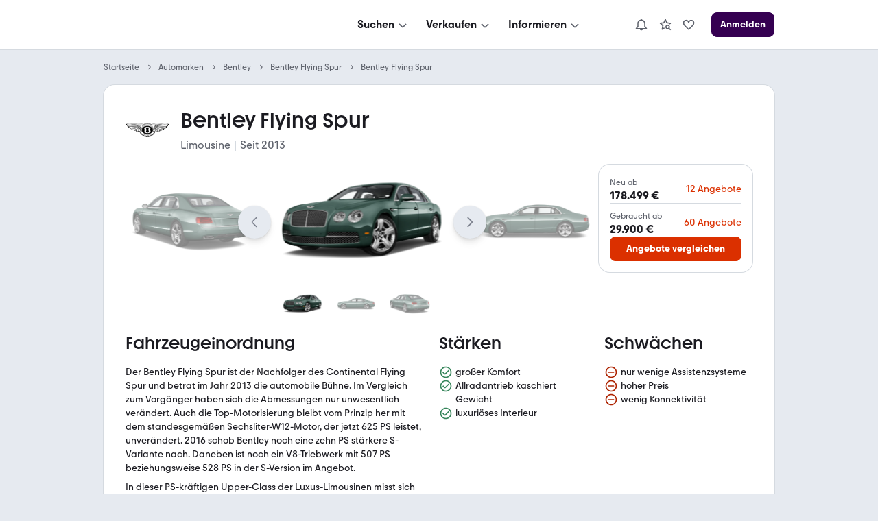

--- FILE ---
content_type: text/html; charset=utf-8
request_url: https://www.mobile.de/auto/bentley/flying-spur/2013/limousine/modell/
body_size: 62195
content:
<!DOCTYPE html><html lang="de" data-grid="8"><head><meta charSet="utf-8" data-next-head=""/><meta name="viewport" content="width=device-width, initial-scale=1.0" data-next-head=""/><title data-next-head="">Bentley Flying Spur | Preis, Infos, Alternativen &amp; Angebote | mobile.de</title><meta name="description" content="Test, Bewertung, Preise &amp; Infos für » Bentley Flying Spur  (ab 2013) in der Übersicht ✓ Alles zum Auto &amp; Alternativen bei mobile.de – Größter Fahrzeugmarkt in DE" data-next-head=""/><meta http-equiv="Content-Type" content="text/html; charset=utf-8" data-next-head=""/><link rel="canonical" href="https://www.mobile.de/auto/bentley/flying-spur/2013/limousine/modell/" data-next-head=""/><link href="https://static.classistatic.de/static/favicons/favicon.ico" rel="icon"/><link href="https://static.classistatic.de/static/favicons/favicon.svg" rel="icon" type="image/svg+xml"/><link href="https://static.classistatic.de/static/favicons/favicon-96x96.png" rel="icon" sizes="96x96" type="image/png"/><link href="https://static.classistatic.de/static/favicons/favicon-192x192.png" rel="icon" sizes="192x192" type="image/png"/><link href="https://static.classistatic.de/static/favicons/favicon-512x512.png" rel="icon" sizes="512x512" type="image/png"/><link href="https://static.classistatic.de/static/favicons/favicon-180x180.png" rel="apple-touch-icon" sizes="180x180" type="image/png"/><link rel="preload" href="/auto/_next/static/css/c87c87a863a36166.css" as="style"/><link rel="preload" href="/auto/_next/static/css/958085de9289e0d0.css" as="style"/><link rel="preload" href="/auto/_next/static/css/73735dfaf35e6347.css" as="style"/><script type="application/ld+json" data-next-head="">{"@context":"https://schema.org","@type":"BreadcrumbList","itemListElement":[{"@type":"ListItem","position":1,"name":"Startseite","item":"https://www.mobile.de"},{"@type":"ListItem","position":2,"name":"Automarken","item":"https://www.mobile.de/auto/"},{"@type":"ListItem","position":3,"name":"Bentley","item":"https://www.mobile.de/auto/bentley/marke/"},{"@type":"ListItem","position":4,"name":"Bentley Flying Spur","item":"https://www.mobile.de/auto/bentley/flying-spur/serie/"},{"@type":"ListItem","position":5,"name":"Bentley Flying Spur"}]}</script><script type="application/ld+json" data-next-head="">{"@context":"https://schema.org","@type":"Car","name":"Bentley Flying Spur","description":"Der Bentley Flying Spur ist der Nachfolger des Continental Flying Spur und betrat im Jahr 2013 die automobile Bühne. Im Vergleich zum Vorgänger haben sich die Abmessungen nur unwesentlich verändert. Auch die Top-Motorisierung bleibt vom Prinzip her mit dem standesgemäßen Sechsliter-W12-Motor, der jetzt 625 PS leistet, unverändert. 2016 schob Bentley noch eine zehn PS stärkere S-Variante nach. Daneben ist noch ein V8-Triebwerk mit 507 PS beziehungsweise 528 PS in der S-Version im Angebot. In dieser PS-kräftigen Upper-Class der Luxus-Limousinen misst sich der Bentley Flying Spur mit Konkurrenten wie dem Rolls-Royce Ghost, dem Maserati Quattroporte oder den verschiedenen Varianten der Mercedes S-Klasse, wie etwa dem S 600 oder der AMG-Version S 63.","image":"https://images.prismic.io/shacarlacca/NDg4NWY2ZGYtNWQ0Mi00ODBkLWIyNTItZTAxMGMyYzU3MTg1_92765afb-be17-4c42-a330-4532ac33a7a2rulecf-450.png?auto=format,compress","modelDate":{"@type":"Date","startDate":"2013-02-28T23:00:00+0000","endDate":"2013-02-28T23:00:00+0000"},"brand":{"@type":"Brand","name":"Bentley"},"vehicleConfiguration":"Limousine","fuelType":["Benzin"],"engineDisplacement":[{"@type":"QuantitativeValue","value":5950,"unitCode":"CMQ"}],"vehicleTransmission":["Automatik"],"driveWheelConfiguration":["Allrad permanent"],"weight":[{"@type":"QuantitativeValue","value":0,"unitCode":"KGM"}],"weightTotal":[{"@type":"QuantitativeValue","value":2437,"unitCode":"KGM"}],"vehicleSeatingCapacity":[{"@type":"QuantitativeValue","unitCode":"C62"}],"width":[{"@type":"QuantitativeValue","value":2220,"unitCode":"MMT"}],"height":[{"@type":"QuantitativeValue","value":2220,"unitCode":"MMT"}],"wheelbase":[{"@type":"QuantitativeValue","unitCode":"MMT"}],"vehicleEngine":{"@type":"EngineSpecification","enginePower":[{"@type":"QuantitativeValue","value":635,"unitCode":"N12"}],"torque":[{"@type":"QuantitativeValue","value":900,"unitCode":"N14"}]}}</script><link rel="stylesheet" href="/auto/_next/static/css/c87c87a863a36166.css" data-n-g=""/><link rel="stylesheet" href="/auto/_next/static/css/958085de9289e0d0.css" data-n-p=""/><link rel="stylesheet" href="/auto/_next/static/css/73735dfaf35e6347.css" data-n-p=""/><noscript data-n-css=""></noscript><script defer="" noModule="" src="/auto/_next/static/chunks/polyfills-42372ed130431b0a.js"></script><script src="https://www.mobile.de/api/consent/static/js/cmpApiStub.js" defer="" data-nscript="beforeInteractive"></script><script src="/auto/_next/static/chunks/webpack-4f6b8c324c4b39a6.js" defer=""></script><script src="/auto/_next/static/chunks/framework-1492b273e2c4ac92.js" defer=""></script><script src="/auto/_next/static/chunks/main-1cc547b3617b799f.js" defer=""></script><script src="/auto/_next/static/chunks/pages/_app-296803170c7a6d85.js" defer=""></script><script src="/auto/_next/static/chunks/5330eab6-17f9e2835adfabdf.js" defer=""></script><script src="/auto/_next/static/chunks/919-a7f6c75805bd4b3b.js" defer=""></script><script src="/auto/_next/static/chunks/pages/%5B%5B...slug%5D%5D-8d619f0ee9d2abca.js" defer=""></script><script src="/auto/_next/static/YF-6ZzOEruRfI9fmtcot5/_buildManifest.js" defer=""></script><script src="/auto/_next/static/YF-6ZzOEruRfI9fmtcot5/_ssgManifest.js" defer=""></script></head><body><link rel="preload" as="image" imageSrcSet="https://images.prismic.io/shacarlacca/aIh-lVGsbswqTYXo_bentley-light%402x.webp?auto=format%2Ccompress&amp;width=640 640w, https://images.prismic.io/shacarlacca/aIh-lVGsbswqTYXo_bentley-light%402x.webp?auto=format%2Ccompress&amp;width=828 828w, https://images.prismic.io/shacarlacca/aIh-lVGsbswqTYXo_bentley-light%402x.webp?auto=format%2Ccompress&amp;width=1200 1200w, https://images.prismic.io/shacarlacca/aIh-lVGsbswqTYXo_bentley-light%402x.webp?auto=format%2Ccompress&amp;width=2048 2048w, https://images.prismic.io/shacarlacca/aIh-lVGsbswqTYXo_bentley-light%402x.webp?auto=format%2Ccompress&amp;width=3840 3840w"/><link rel="preload" as="image" imageSrcSet="https://images.prismic.io/shacarlacca/YjQ1MzQwNmQtZmEwYy00MDUxLWFjNzktM2I4ZThhY2IwYWIw_3e1e0b15-f7b7-45a9-8ac6-15ad81cdd812rulecf-450.png?auto=format%2Ccompress&amp;width=640 640w, https://images.prismic.io/shacarlacca/YjQ1MzQwNmQtZmEwYy00MDUxLWFjNzktM2I4ZThhY2IwYWIw_3e1e0b15-f7b7-45a9-8ac6-15ad81cdd812rulecf-450.png?auto=format%2Ccompress&amp;width=828 828w, https://images.prismic.io/shacarlacca/YjQ1MzQwNmQtZmEwYy00MDUxLWFjNzktM2I4ZThhY2IwYWIw_3e1e0b15-f7b7-45a9-8ac6-15ad81cdd812rulecf-450.png?auto=format%2Ccompress&amp;width=1200 1200w, https://images.prismic.io/shacarlacca/YjQ1MzQwNmQtZmEwYy00MDUxLWFjNzktM2I4ZThhY2IwYWIw_3e1e0b15-f7b7-45a9-8ac6-15ad81cdd812rulecf-450.png?auto=format%2Ccompress&amp;width=2048 2048w, https://images.prismic.io/shacarlacca/YjQ1MzQwNmQtZmEwYy00MDUxLWFjNzktM2I4ZThhY2IwYWIw_3e1e0b15-f7b7-45a9-8ac6-15ad81cdd812rulecf-450.png?auto=format%2Ccompress&amp;width=3840 3840w"/><link rel="preload" as="image" imageSrcSet="https://images.prismic.io/shacarlacca/NDg4NWY2ZGYtNWQ0Mi00ODBkLWIyNTItZTAxMGMyYzU3MTg1_92765afb-be17-4c42-a330-4532ac33a7a2rulecf-450.png?auto=format%2Ccompress&amp;width=640 640w, https://images.prismic.io/shacarlacca/NDg4NWY2ZGYtNWQ0Mi00ODBkLWIyNTItZTAxMGMyYzU3MTg1_92765afb-be17-4c42-a330-4532ac33a7a2rulecf-450.png?auto=format%2Ccompress&amp;width=828 828w, https://images.prismic.io/shacarlacca/NDg4NWY2ZGYtNWQ0Mi00ODBkLWIyNTItZTAxMGMyYzU3MTg1_92765afb-be17-4c42-a330-4532ac33a7a2rulecf-450.png?auto=format%2Ccompress&amp;width=1200 1200w, https://images.prismic.io/shacarlacca/NDg4NWY2ZGYtNWQ0Mi00ODBkLWIyNTItZTAxMGMyYzU3MTg1_92765afb-be17-4c42-a330-4532ac33a7a2rulecf-450.png?auto=format%2Ccompress&amp;width=2048 2048w, https://images.prismic.io/shacarlacca/NDg4NWY2ZGYtNWQ0Mi00ODBkLWIyNTItZTAxMGMyYzU3MTg1_92765afb-be17-4c42-a330-4532ac33a7a2rulecf-450.png?auto=format%2Ccompress&amp;width=3840 3840w"/><link rel="preload" as="image" imageSrcSet="https://images.prismic.io/shacarlacca/NzRkYjgzMzEtNDRhZS00NDExLWE3MTktYTdjYTEyZjFlMjdh_b7fcfbe2-f7a3-454a-9a1b-95bc0c406ec9rulecf-450.png?auto=format%2Ccompress&amp;width=640 640w, https://images.prismic.io/shacarlacca/NzRkYjgzMzEtNDRhZS00NDExLWE3MTktYTdjYTEyZjFlMjdh_b7fcfbe2-f7a3-454a-9a1b-95bc0c406ec9rulecf-450.png?auto=format%2Ccompress&amp;width=828 828w, https://images.prismic.io/shacarlacca/NzRkYjgzMzEtNDRhZS00NDExLWE3MTktYTdjYTEyZjFlMjdh_b7fcfbe2-f7a3-454a-9a1b-95bc0c406ec9rulecf-450.png?auto=format%2Ccompress&amp;width=1200 1200w, https://images.prismic.io/shacarlacca/NzRkYjgzMzEtNDRhZS00NDExLWE3MTktYTdjYTEyZjFlMjdh_b7fcfbe2-f7a3-454a-9a1b-95bc0c406ec9rulecf-450.png?auto=format%2Ccompress&amp;width=2048 2048w, https://images.prismic.io/shacarlacca/NzRkYjgzMzEtNDRhZS00NDExLWE3MTktYTdjYTEyZjFlMjdh_b7fcfbe2-f7a3-454a-9a1b-95bc0c406ec9rulecf-450.png?auto=format%2Ccompress&amp;width=3840 3840w"/><link rel="preload" as="image" imageSrcSet="https://images.prismic.io/shacarlacca%2F334db1cc-edd1-4283-8db1-69cc5ab7e9cc_flying+spur+stars+at+bentley+power+on+ice+event.jpg?auto=format%2Ccompress&amp;width=640 640w, https://images.prismic.io/shacarlacca%2F334db1cc-edd1-4283-8db1-69cc5ab7e9cc_flying+spur+stars+at+bentley+power+on+ice+event.jpg?auto=format%2Ccompress&amp;width=828 828w, https://images.prismic.io/shacarlacca%2F334db1cc-edd1-4283-8db1-69cc5ab7e9cc_flying+spur+stars+at+bentley+power+on+ice+event.jpg?auto=format%2Ccompress&amp;width=1200 1200w, https://images.prismic.io/shacarlacca%2F334db1cc-edd1-4283-8db1-69cc5ab7e9cc_flying+spur+stars+at+bentley+power+on+ice+event.jpg?auto=format%2Ccompress&amp;width=2048 2048w, https://images.prismic.io/shacarlacca%2F334db1cc-edd1-4283-8db1-69cc5ab7e9cc_flying+spur+stars+at+bentley+power+on+ice+event.jpg?auto=format%2Ccompress&amp;width=3840 3840w"/><link rel="preload" as="image" imageSrcSet="https://images.prismic.io/shacarlacca%2F17fafadc-1158-4f81-807c-225be605c2c5_bentley+new+flying+spur.jpg?auto=format%2Ccompress&amp;width=640 640w, https://images.prismic.io/shacarlacca%2F17fafadc-1158-4f81-807c-225be605c2c5_bentley+new+flying+spur.jpg?auto=format%2Ccompress&amp;width=828 828w, https://images.prismic.io/shacarlacca%2F17fafadc-1158-4f81-807c-225be605c2c5_bentley+new+flying+spur.jpg?auto=format%2Ccompress&amp;width=1200 1200w, https://images.prismic.io/shacarlacca%2F17fafadc-1158-4f81-807c-225be605c2c5_bentley+new+flying+spur.jpg?auto=format%2Ccompress&amp;width=2048 2048w, https://images.prismic.io/shacarlacca%2F17fafadc-1158-4f81-807c-225be605c2c5_bentley+new+flying+spur.jpg?auto=format%2Ccompress&amp;width=3840 3840w"/><link rel="preload" as="image" imageSrcSet="https://images.prismic.io/shacarlacca%2F3138bc8d-60b9-4ed6-bcf9-adf1c79eaf6b_new+flying+spur+v8+grand+tour+in+hainan.jpg?auto=format%2Ccompress&amp;width=640 640w, https://images.prismic.io/shacarlacca%2F3138bc8d-60b9-4ed6-bcf9-adf1c79eaf6b_new+flying+spur+v8+grand+tour+in+hainan.jpg?auto=format%2Ccompress&amp;width=828 828w, https://images.prismic.io/shacarlacca%2F3138bc8d-60b9-4ed6-bcf9-adf1c79eaf6b_new+flying+spur+v8+grand+tour+in+hainan.jpg?auto=format%2Ccompress&amp;width=1200 1200w, https://images.prismic.io/shacarlacca%2F3138bc8d-60b9-4ed6-bcf9-adf1c79eaf6b_new+flying+spur+v8+grand+tour+in+hainan.jpg?auto=format%2Ccompress&amp;width=2048 2048w, https://images.prismic.io/shacarlacca%2F3138bc8d-60b9-4ed6-bcf9-adf1c79eaf6b_new+flying+spur+v8+grand+tour+in+hainan.jpg?auto=format%2Ccompress&amp;width=3840 3840w"/><link rel="preload" as="image" imageSrcSet="https://images.prismic.io/shacarlacca%2Fed8b23ee-bafd-48cd-b234-91bd9762180c_bentley+flying+spur+%281%29.jpg?auto=format%2Ccompress&amp;width=640 640w, https://images.prismic.io/shacarlacca%2Fed8b23ee-bafd-48cd-b234-91bd9762180c_bentley+flying+spur+%281%29.jpg?auto=format%2Ccompress&amp;width=828 828w, https://images.prismic.io/shacarlacca%2Fed8b23ee-bafd-48cd-b234-91bd9762180c_bentley+flying+spur+%281%29.jpg?auto=format%2Ccompress&amp;width=1200 1200w, https://images.prismic.io/shacarlacca%2Fed8b23ee-bafd-48cd-b234-91bd9762180c_bentley+flying+spur+%281%29.jpg?auto=format%2Ccompress&amp;width=2048 2048w, https://images.prismic.io/shacarlacca%2Fed8b23ee-bafd-48cd-b234-91bd9762180c_bentley+flying+spur+%281%29.jpg?auto=format%2Ccompress&amp;width=3840 3840w"/><link rel="preload" as="image" imageSrcSet="https://images.prismic.io/shacarlacca%2Fceb04d7c-f348-41f6-a23a-8f6e20454752_new+flying+spur+v8+grand+tour+in+yunnan.jpg?auto=format%2Ccompress&amp;width=640 640w, https://images.prismic.io/shacarlacca%2Fceb04d7c-f348-41f6-a23a-8f6e20454752_new+flying+spur+v8+grand+tour+in+yunnan.jpg?auto=format%2Ccompress&amp;width=828 828w, https://images.prismic.io/shacarlacca%2Fceb04d7c-f348-41f6-a23a-8f6e20454752_new+flying+spur+v8+grand+tour+in+yunnan.jpg?auto=format%2Ccompress&amp;width=1200 1200w, https://images.prismic.io/shacarlacca%2Fceb04d7c-f348-41f6-a23a-8f6e20454752_new+flying+spur+v8+grand+tour+in+yunnan.jpg?auto=format%2Ccompress&amp;width=2048 2048w, https://images.prismic.io/shacarlacca%2Fceb04d7c-f348-41f6-a23a-8f6e20454752_new+flying+spur+v8+grand+tour+in+yunnan.jpg?auto=format%2Ccompress&amp;width=3840 3840w"/><link rel="preload" as="image" imageSrcSet="https://images.prismic.io/shacarlacca%2F5d653c9a-01a0-4ba2-9c5d-22b5569bc82f_bespoke+mulliner+features+make+debut+in+flying+spur.jpg?auto=format%2Ccompress&amp;width=640 640w, https://images.prismic.io/shacarlacca%2F5d653c9a-01a0-4ba2-9c5d-22b5569bc82f_bespoke+mulliner+features+make+debut+in+flying+spur.jpg?auto=format%2Ccompress&amp;width=828 828w, https://images.prismic.io/shacarlacca%2F5d653c9a-01a0-4ba2-9c5d-22b5569bc82f_bespoke+mulliner+features+make+debut+in+flying+spur.jpg?auto=format%2Ccompress&amp;width=1200 1200w, https://images.prismic.io/shacarlacca%2F5d653c9a-01a0-4ba2-9c5d-22b5569bc82f_bespoke+mulliner+features+make+debut+in+flying+spur.jpg?auto=format%2Ccompress&amp;width=2048 2048w, https://images.prismic.io/shacarlacca%2F5d653c9a-01a0-4ba2-9c5d-22b5569bc82f_bespoke+mulliner+features+make+debut+in+flying+spur.jpg?auto=format%2Ccompress&amp;width=3840 3840w"/><link rel="preload" as="image" imageSrcSet="https://images.prismic.io/shacarlacca%2Fd0d01ad5-5782-45e3-9962-274469720c28_bentley+flying+spur+%282%29.jpg?auto=format%2Ccompress&amp;width=640 640w, https://images.prismic.io/shacarlacca%2Fd0d01ad5-5782-45e3-9962-274469720c28_bentley+flying+spur+%282%29.jpg?auto=format%2Ccompress&amp;width=828 828w, https://images.prismic.io/shacarlacca%2Fd0d01ad5-5782-45e3-9962-274469720c28_bentley+flying+spur+%282%29.jpg?auto=format%2Ccompress&amp;width=1200 1200w, https://images.prismic.io/shacarlacca%2Fd0d01ad5-5782-45e3-9962-274469720c28_bentley+flying+spur+%282%29.jpg?auto=format%2Ccompress&amp;width=2048 2048w, https://images.prismic.io/shacarlacca%2Fd0d01ad5-5782-45e3-9962-274469720c28_bentley+flying+spur+%282%29.jpg?auto=format%2Ccompress&amp;width=3840 3840w"/><link rel="preload" as="image" imageSrcSet="https://images.prismic.io/shacarlacca%2Fbd597664-7e75-486b-bd4c-89a6cbdc4b6a_bentley+flying+spur+.jpg?auto=format%2Ccompress&amp;width=640 640w, https://images.prismic.io/shacarlacca%2Fbd597664-7e75-486b-bd4c-89a6cbdc4b6a_bentley+flying+spur+.jpg?auto=format%2Ccompress&amp;width=828 828w, https://images.prismic.io/shacarlacca%2Fbd597664-7e75-486b-bd4c-89a6cbdc4b6a_bentley+flying+spur+.jpg?auto=format%2Ccompress&amp;width=1200 1200w, https://images.prismic.io/shacarlacca%2Fbd597664-7e75-486b-bd4c-89a6cbdc4b6a_bentley+flying+spur+.jpg?auto=format%2Ccompress&amp;width=2048 2048w, https://images.prismic.io/shacarlacca%2Fbd597664-7e75-486b-bd4c-89a6cbdc4b6a_bentley+flying+spur+.jpg?auto=format%2Ccompress&amp;width=3840 3840w"/><link rel="preload" as="image" imageSrcSet="https://images.prismic.io/shacarlacca%2Fe0e59378-3fe6-4f82-a197-a36675d13f92_serenity+front+interior.jpg?auto=format%2Ccompress&amp;width=640 640w, https://images.prismic.io/shacarlacca%2Fe0e59378-3fe6-4f82-a197-a36675d13f92_serenity+front+interior.jpg?auto=format%2Ccompress&amp;width=828 828w, https://images.prismic.io/shacarlacca%2Fe0e59378-3fe6-4f82-a197-a36675d13f92_serenity+front+interior.jpg?auto=format%2Ccompress&amp;width=1200 1200w, https://images.prismic.io/shacarlacca%2Fe0e59378-3fe6-4f82-a197-a36675d13f92_serenity+front+interior.jpg?auto=format%2Ccompress&amp;width=2048 2048w, https://images.prismic.io/shacarlacca%2Fe0e59378-3fe6-4f82-a197-a36675d13f92_serenity+front+interior.jpg?auto=format%2Ccompress&amp;width=3840 3840w"/><link rel="preload" as="image" imageSrcSet="https://images.prismic.io/shacarlacca%2Fff196236-bd07-4536-a34c-bfd7d04e26c7_bentley+flying+spur+%283%29.jpg?auto=format%2Ccompress&amp;width=640 640w, https://images.prismic.io/shacarlacca%2Fff196236-bd07-4536-a34c-bfd7d04e26c7_bentley+flying+spur+%283%29.jpg?auto=format%2Ccompress&amp;width=828 828w, https://images.prismic.io/shacarlacca%2Fff196236-bd07-4536-a34c-bfd7d04e26c7_bentley+flying+spur+%283%29.jpg?auto=format%2Ccompress&amp;width=1200 1200w, https://images.prismic.io/shacarlacca%2Fff196236-bd07-4536-a34c-bfd7d04e26c7_bentley+flying+spur+%283%29.jpg?auto=format%2Ccompress&amp;width=2048 2048w, https://images.prismic.io/shacarlacca%2Fff196236-bd07-4536-a34c-bfd7d04e26c7_bentley+flying+spur+%283%29.jpg?auto=format%2Ccompress&amp;width=3840 3840w"/><div id="__next"><div data-prismic-ids="true" hidden=""><!-- RID:1 | PID:Y2FcnRIAAKPFMqmd --></div><div><script type="application/ld+json">{"@context":"https://schema.org","@type":"Organization","name":"mobile.de","legalName":"mobile.de GmbH","url":"https://www.mobile.de/","sameAs":["https://www.facebook.com/mobile.de","https://www.linkedin.com/company/mobile-de-gmbh/","https://www.xing.com/pages/mobilede","https://www.youtube.com/c/mobilede","https://www.tiktok.com/@mobile.de","https://www.instagram.com/mobile_de/","https://www.youtube.com/channel/UCpss16IYd0Ms-jKwYikPlkA"]}</script><header class="PublicHeader_header__T51VY"><nav class="PublicHeader_largeContent__S4BP0" data-testid="header-mobile-large-screen"><div class="PublicHeader_logoContainer__iWeuu"><div class="align_align-vertical-flex-center__qmOcW"><a class="link_Link__B0oSi link_Link--unstyled__YSboM Logo_logoLink__8yGu4" href="https://www.mobile.de/" data-testid="header-mobile-logo" aria-label="Zur mobile.de Startseite"><div class="Logo_logoCdn__5T_BL" aria-label="Zur mobile.de Startseite"></div></a></div></div><div class="PublicHeader_naviContainer__NG2Gj"><div class="PromotionalNavigation_linksBox__lWeNm stack_horizontal_S__0POli flexBox_FlexBox__e6o0k flexBox_FlexBox-direction--row__QfNrp"><div class="DropdownMenu_linksSection__Z88Xi flexBox_FlexBox__e6o0k flexBox_FlexBox-direction--column__gYFUW"><div class="flexBox_FlexBox__e6o0k flexBox_FlexBox-align-items--center__Pxkcx flexBox_FlexBox-direction--row__QfNrp"><button class="DropdownMenu_labelBtn__VnqRi button_Button__KMZFC button_Button--secondary__AfxFh button_Button--medium__rzst8" data-testid="menu-search" aria-label="Suchen" type="button"><span class="button_Button__wrap__gQpnZ align_align-flex-center__dFYeb DropdownMenu_labelSpan__0mOeI" tabindex="-1"><span class="button_Button__label__OceSI" tabindex="-1">Suchen</span><div class="button_Button__icon__e0ZsY button_Button__icon--right__PsUuv DropdownMenu_iconAndArrow__2YdWy"><svg class="svgIcon_SvgIcon__zAZMO color_content-secondary__lLUFf" width="20" height="20" viewBox="0 0 24 24" focusable="false" aria-hidden="true" xmlns="http://www.w3.org/2000/svg" fill="none" style="pointer-events:none"><path fill-rule="evenodd" clip-rule="evenodd" d="M5.29297 11.414L10.586 16.707C11.366 17.487 12.634 17.487 13.414 16.707C13.409 16.712 18.702 11.498 18.702 11.498L17.298 10.073L12 15.293L6.70697 10L5.29297 11.414Z" fill="currentColor"></path></svg></div></span></button></div><div class="DropdownMenu_linksContainer__GFNWq" style="margin-left:0px" role="dialog" aria-modal="true"><div class="DropdownMenu_childrenContainer__KA3dl"><div class="PromotionalNavigation_grid__DGedD"><div><div class="PromoSection_title__HBVxU margin_bottom_S__TFBBj typography_meta__EI4Bp">E-Bikes</div><button class="link_Link__B0oSi link_Link--secondary__4kWA4 PromoSection_promoLink__yzoLB" role="link" tabindex="-1"><img data-testid="promo-image" class="PromoSection_promoImage__r1Bap" src="https://static.classistatic.de/static/resources/images/header/search.webp" width="160" loading="lazy" height="105" alt="E-Bikes"/><p class="PromoSection_label__BBNh1" tabindex="0" aria-label="E-Bikes" role="link">Mehr erfahren</p></button></div><section><div class="Section_title__5FzTz typography_meta__EI4Bp">Fahrzeugsuche</div><div class="Section_contentContainer__8AsxI"><a class="link_Link__B0oSi link_Link--unstyled__YSboM Section_item__JSY1A typography_copy__hyPNf" href="https://suchen.mobile.de/fahrzeuge/detailsuche?dam=0&amp;s=Car&amp;vc=Car" data-testid="search-submenu-cars">Gebraucht- und Neuwagen</a></div><div class="Section_contentContainer__8AsxI"><a class="link_Link__B0oSi link_Link--unstyled__YSboM Section_item__JSY1A typography_copy__hyPNf" href="https://suchen.mobile.de/auto/elektro.html" data-testid="search-submenu-electric-vehicles">Elektroautos</a></div><div class="Section_contentContainer__8AsxI"><a class="link_Link__B0oSi link_Link--unstyled__YSboM Section_item__JSY1A typography_copy__hyPNf" href="https://suchen.mobile.de/fahrzeuge/detailsuche?s=Motorbike&amp;vc=Motorbike" data-testid="search-submenu-bikes">Motorräder</a></div><div class="Section_contentContainer__8AsxI"><a class="link_Link__B0oSi link_Link--unstyled__YSboM Section_item__JSY1A typography_copy__hyPNf" href="https://www.mobile.de/e-bikes/" data-testid="search-submenu-e-bikes">E-Bikes</a></div><div class="Section_contentContainer__8AsxI"><a class="link_Link__B0oSi link_Link--unstyled__YSboM Section_item__JSY1A typography_copy__hyPNf" href="https://suchen.mobile.de/fahrzeuge/detailsuche?s=Motorhome&amp;vc=Motorhome" data-testid="search-submenu-motorhome">Wohnwagen &amp; -mobile</a></div><div class="Section_contentContainer__8AsxI"><a class="link_Link__B0oSi link_Link--unstyled__YSboM Section_item__JSY1A typography_copy__hyPNf" href="https://www.mobile.de/s/nutzfahrzeuge" data-testid="search-submenu-trucks">LKW &amp; Nutzfahrzeuge</a></div></section><section><div class="Section_title__5FzTz typography_meta__EI4Bp">Services</div><div class="Section_contentContainer__8AsxI"><a class="link_Link__B0oSi link_Link--unstyled__YSboM Section_item__JSY1A typography_copy__hyPNf" href="https://www.mobile.de/leasing/" data-testid="search-submenu-leasing">Leasingangebote</a></div><div class="Section_contentContainer__8AsxI"><a class="link_Link__B0oSi link_Link--unstyled__YSboM Section_item__JSY1A typography_copy__hyPNf" href="https://home.mobile.de/regional/" data-testid="search-submenu-dealer-search">Händler-Suche</a></div></section></div></div><div class="DropdownMenu_triangle__LLKzd" style="margin-left:0px"></div></div></div><div class="DropdownMenu_linksSection__Z88Xi flexBox_FlexBox__e6o0k flexBox_FlexBox-direction--column__gYFUW"><div class="flexBox_FlexBox__e6o0k flexBox_FlexBox-align-items--center__Pxkcx flexBox_FlexBox-direction--row__QfNrp"><button class="DropdownMenu_labelBtn__VnqRi button_Button__KMZFC button_Button--secondary__AfxFh button_Button--medium__rzst8" data-testid="menu-offer" aria-label="Verkaufen" type="button"><span class="button_Button__wrap__gQpnZ align_align-flex-center__dFYeb DropdownMenu_labelSpan__0mOeI" tabindex="-1"><span class="button_Button__label__OceSI" tabindex="-1">Verkaufen</span><div class="button_Button__icon__e0ZsY button_Button__icon--right__PsUuv DropdownMenu_iconAndArrow__2YdWy"><svg class="svgIcon_SvgIcon__zAZMO color_content-secondary__lLUFf" width="20" height="20" viewBox="0 0 24 24" focusable="false" aria-hidden="true" xmlns="http://www.w3.org/2000/svg" fill="none" style="pointer-events:none"><path fill-rule="evenodd" clip-rule="evenodd" d="M5.29297 11.414L10.586 16.707C11.366 17.487 12.634 17.487 13.414 16.707C13.409 16.712 18.702 11.498 18.702 11.498L17.298 10.073L12 15.293L6.70697 10L5.29297 11.414Z" fill="currentColor"></path></svg></div></span></button></div><div class="DropdownMenu_linksContainer__GFNWq" style="margin-left:0px" role="dialog" aria-modal="true"><div class="DropdownMenu_childrenContainer__KA3dl"><div class="PromotionalNavigation_grid__DGedD"><div><div class="PromoSection_title__HBVxU margin_bottom_S__TFBBj typography_meta__EI4Bp">Autobewertung</div><button class="link_Link__B0oSi link_Link--secondary__4kWA4 PromoSection_promoLink__yzoLB" role="link" tabindex="-1"><img data-testid="promo-image" class="PromoSection_promoImage__r1Bap" src="https://static.classistatic.de/static/resources/images/header/sell.webp" width="160" loading="lazy" height="105" alt="Autobewertung"/><p class="PromoSection_label__BBNh1" tabindex="0" aria-label="Autobewertung" role="link">Mehr erfahren</p></button></div><section><div class="Section_title__5FzTz typography_meta__EI4Bp">Private und Gewerblich</div><div class="Section_contentContainer__8AsxI"><a class="link_Link__B0oSi link_Link--unstyled__YSboM Section_item__JSY1A typography_copy__hyPNf" href="https://www.mobile.de/verkaufen/auto/" data-testid="offer-cars">Auto verkaufen</a></div><div class="Section_contentContainer__8AsxI"><button class="link_Link__B0oSi link_Link--unstyled__YSboM Section_item__JSY1A typography_copy__hyPNf" role="link" data-testid="offer-bikes">Motorrad verkaufen</button></div><div class="Section_contentContainer__8AsxI"><button class="link_Link__B0oSi link_Link--unstyled__YSboM Section_item__JSY1A typography_copy__hyPNf" role="link" data-testid="search-submenu-dealer-search">Wohnwagen &amp; -mobil verkaufen</button></div><div class="Section_contentContainer__8AsxI"><button class="link_Link__B0oSi link_Link--unstyled__YSboM Section_item__JSY1A typography_copy__hyPNf" role="link" data-testid="offer-trucks-and-commercial-vehicles">LKW &amp; Nutzfahrzeuge verkaufen</button></div><div class="Section_contentContainer__8AsxI"><a class="link_Link__B0oSi link_Link--unstyled__YSboM Section_item__JSY1A typography_copy__hyPNf" href="https://www.mobile.de/verkaufen/auto/bewertung/" data-testid="offer-evaluation">Autobewertung</a></div><div class="Section_contentContainer__8AsxI"><a class="link_Link__B0oSi link_Link--unstyled__YSboM Section_item__JSY1A typography_copy__hyPNf" href="https://www.mobile.de/verkaufen/auto/auto-verkaufen-tipps/" data-testid="offer-selling-tips">Auto-Verkauf: Tipps</a></div></section><section><div class="Section_title__5FzTz typography_meta__EI4Bp">Händlerbereich</div><div class="Section_contentContainer__8AsxI"><button class="link_Link__B0oSi link_Link--unstyled__YSboM Section_item__JSY1A typography_copy__hyPNf" role="link" data-testid="header-dealer-register">Registrierung</button></div><div class="Section_contentContainer__8AsxI"><button class="link_Link__B0oSi link_Link--unstyled__YSboM Section_item__JSY1A typography_copy__hyPNf" role="link" data-testid="header-dealer-our-offer">Unser Angebot</button></div></section></div></div><div class="DropdownMenu_triangle__LLKzd" style="margin-left:0px"></div></div></div><div class="DropdownMenu_linksSection__Z88Xi flexBox_FlexBox__e6o0k flexBox_FlexBox-direction--column__gYFUW"><div class="flexBox_FlexBox__e6o0k flexBox_FlexBox-align-items--center__Pxkcx flexBox_FlexBox-direction--row__QfNrp"><button class="DropdownMenu_labelBtn__VnqRi button_Button__KMZFC button_Button--secondary__AfxFh button_Button--medium__rzst8" data-testid="menu-info" aria-label="Informieren" type="button"><span class="button_Button__wrap__gQpnZ align_align-flex-center__dFYeb DropdownMenu_labelSpan__0mOeI" tabindex="-1"><span class="button_Button__label__OceSI" tabindex="-1">Informieren</span><div class="button_Button__icon__e0ZsY button_Button__icon--right__PsUuv DropdownMenu_iconAndArrow__2YdWy"><svg class="svgIcon_SvgIcon__zAZMO color_content-secondary__lLUFf" width="20" height="20" viewBox="0 0 24 24" focusable="false" aria-hidden="true" xmlns="http://www.w3.org/2000/svg" fill="none" style="pointer-events:none"><path fill-rule="evenodd" clip-rule="evenodd" d="M5.29297 11.414L10.586 16.707C11.366 17.487 12.634 17.487 13.414 16.707C13.409 16.712 18.702 11.498 18.702 11.498L17.298 10.073L12 15.293L6.70697 10L5.29297 11.414Z" fill="currentColor"></path></svg></div></span></button></div><div class="DropdownMenu_linksContainer__GFNWq" style="margin-left:0px" role="dialog" aria-modal="true"><div class="DropdownMenu_childrenContainer__KA3dl"><div class="PromotionalNavigation_grid__DGedD"><div><div class="PromoSection_title__HBVxU margin_bottom_S__TFBBj typography_meta__EI4Bp">Elektromobilität</div><button class="link_Link__B0oSi link_Link--secondary__4kWA4 PromoSection_promoLink__yzoLB" role="link" tabindex="-1"><img data-testid="promo-image" class="PromoSection_promoImage__r1Bap" src="https://static.classistatic.de/static/resources/images/header/inform.webp" width="160" loading="lazy" height="105" alt="Elektromobilität"/><p class="PromoSection_label__BBNh1" tabindex="0" aria-label="Elektromobilität" role="link">Mehr erfahren</p></button></div><section><div class="Section_title__5FzTz typography_meta__EI4Bp">Wissen</div><div class="Section_contentContainer__8AsxI"><a class="link_Link__B0oSi link_Link--unstyled__YSboM Section_item__JSY1A typography_copy__hyPNf" href="https://www.mobile.de/magazin/" data-testid="magazine-submenu-news">Auto-Magazin</a></div><div class="Section_contentContainer__8AsxI"><a class="link_Link__B0oSi link_Link--unstyled__YSboM Section_item__JSY1A typography_copy__hyPNf" href="https://www.mobile.de/magazin/ratgeber-und-service/" data-testid="magazine-submenu-service">Ratgeber und Service</a></div><div class="Section_contentContainer__8AsxI"><a class="link_Link__B0oSi link_Link--unstyled__YSboM Section_item__JSY1A typography_copy__hyPNf" href="https://www.mobile.de/magazin/themen/" data-testid="magazine-submenu-topic-a-z">Themen A-Z</a></div><div class="Section_contentContainer__8AsxI"><a class="link_Link__B0oSi link_Link--unstyled__YSboM Section_item__JSY1A typography_copy__hyPNf" href="https://www.mobile.de/sicherheit/" data-testid="magazine-submenu-safety-center">Sicherheit bei mobile.de</a></div></section><section><div class="Section_title__5FzTz typography_meta__EI4Bp">Ratgeber</div><div class="Section_contentContainer__8AsxI"><a class="link_Link__B0oSi link_Link--unstyled__YSboM Section_item__JSY1A typography_copy__hyPNf" href="https://www.mobile.de/auto/" data-testid="info-submenu-all-brands">Marken &amp; Modelle</a></div><div class="Section_contentContainer__8AsxI"><a class="link_Link__B0oSi link_Link--unstyled__YSboM Section_item__JSY1A typography_copy__hyPNf" href="https://www.mobile.de/magazin/automarken-und-tests/" data-testid="info-submenu-leaderboard">Bestenlisten &amp; Tests</a></div><div class="Section_contentContainer__8AsxI"><a class="link_Link__B0oSi link_Link--unstyled__YSboM Section_item__JSY1A typography_copy__hyPNf" href="https://www.mobile.de/herstellerinfo/hyundai/" data-testid="info-submenu-brand-portal">Brand Portal</a><span class="badge_Badge__f3LF4 badge_Badge--accent__nDB9F badge_Badge--italic__LjaQ5 badge_Badge--uppercase__imba3" tabindex="-1">NEU</span></div></section></div></div><div class="DropdownMenu_triangle__LLKzd" style="margin-left:0px"></div></div></div></div></div><div class="PublicHeader_accountContainer__EHtAR"><div><div class="Account_largeTabletContainer__PqUKq"><div class="DropdownMenu_linksSection__Z88Xi flexBox_FlexBox__e6o0k flexBox_FlexBox-direction--column__gYFUW"><div class="flexBox_FlexBox__e6o0k flexBox_FlexBox-align-items--center__Pxkcx flexBox_FlexBox-direction--row__QfNrp"><button class="DropdownMenu_labelBtn__VnqRi button_Button__KMZFC button_Button--secondary__AfxFh button_Button--medium__rzst8" data-testid="header-notifications" aria-label="Benachrichtigungen" type="button"><span class="button_Button__wrap__gQpnZ align_align-flex-center__dFYeb DropdownMenu_labelSpan__0mOeI" tabindex="-1"><div class="button_Button__icon__e0ZsY button_Button__icon--right__PsUuv DropdownMenu_iconAndArrow__2YdWy"><div class="DropdownMenu_iconContainer__K6BN4"><svg class="svgIcon_SvgIcon__zAZMO color_content-secondary__lLUFf" width="20" height="20" viewBox="0 0 24 24" focusable="false" aria-hidden="true" xmlns="http://www.w3.org/2000/svg" fill="none"><path d="M21.8001 18.4L19.0001 14.67V10C19.0001 6.48 16.3901 3.57 13.0001 3.08V2H11.0001V3.08C7.61008 3.57 5.00008 6.48 5.00008 10V14.67L2.20008 18.4C1.97008 18.7 1.94008 19.11 2.11008 19.45C2.28008 19.79 2.63008 20 3.00008 20H9.18008C9.59008 21.16 10.6901 22 12.0001 22C13.3101 22 14.4001 21.16 14.8201 20H21.0001C21.3801 20 21.7301 19.79 21.8901 19.45C22.0501 19.11 22.0201 18.71 21.8001 18.4ZM5.00008 18L6.80008 15.6C6.93008 15.43 7.00008 15.22 7.00008 15V10C7.00008 7.24 9.24008 5 12.0001 5C14.7601 5 17.0001 7.24 17.0001 10V15C17.0001 15.22 17.0701 15.43 17.2001 15.6L19.0001 18H5.00008Z" fill="currentColor"></path></svg></div></div></span></button></div><div class="DropdownMenu_linksContainer__GFNWq" style="margin-left:0px" role="dialog" aria-modal="true"><div class="DropdownMenu_childrenContainer__KA3dl NotificationsMenu_container__0tzZz NotificationsMenu_isTablet__GeOKh"><div class="NotificationPlaceholder_container__7dGx9 placeholder_Placeholder__tzh62"><div class="NotificationPlaceholder_item__xGeFH"><div class="NotificationPlaceholder_img__YNRfm"></div><div class="NotificationPlaceholder_content__gf24r"><div class="NotificationPlaceholder_header__bicSO"></div><div class="NotificationPlaceholder_text__Rbp0n"></div><div class="NotificationPlaceholder_date__JNRfM"></div></div></div><div class="NotificationPlaceholder_item__xGeFH"><div class="NotificationPlaceholder_img__YNRfm"></div><div class="NotificationPlaceholder_content__gf24r"><div class="NotificationPlaceholder_header__bicSO"></div><div class="NotificationPlaceholder_text__Rbp0n"></div><div class="NotificationPlaceholder_date__JNRfM"></div></div></div><div class="NotificationPlaceholder_item__xGeFH"><div class="NotificationPlaceholder_img__YNRfm"></div><div class="NotificationPlaceholder_content__gf24r"><div class="NotificationPlaceholder_header__bicSO"></div><div class="NotificationPlaceholder_text__Rbp0n"></div><div class="NotificationPlaceholder_date__JNRfM"></div></div></div><div class="NotificationPlaceholder_item__xGeFH"><div class="NotificationPlaceholder_img__YNRfm"></div><div class="NotificationPlaceholder_content__gf24r"><div class="NotificationPlaceholder_header__bicSO"></div><div class="NotificationPlaceholder_text__Rbp0n"></div><div class="NotificationPlaceholder_date__JNRfM"></div></div></div><div class="NotificationPlaceholder_item__xGeFH"><div class="NotificationPlaceholder_img__YNRfm"></div><div class="NotificationPlaceholder_content__gf24r"><div class="NotificationPlaceholder_header__bicSO"></div><div class="NotificationPlaceholder_text__Rbp0n"></div><div class="NotificationPlaceholder_date__JNRfM"></div></div></div></div></div><div class="DropdownMenu_triangle__LLKzd" style="margin-left:0px"></div></div></div><div class="DropdownMenu_linksSection__Z88Xi flexBox_FlexBox__e6o0k flexBox_FlexBox-direction--column__gYFUW"><div class="flexBox_FlexBox__e6o0k flexBox_FlexBox-align-items--center__Pxkcx flexBox_FlexBox-direction--row__QfNrp"><button class="DropdownMenu_labelBtn__VnqRi button_Button__KMZFC button_Button--secondary__AfxFh button_Button--medium__rzst8" data-testid="large-tablet-my-mobile-menu" aria-label="Meine Suchen und Parkplatz und Anmelden" type="button"><span class="button_Button__wrap__gQpnZ align_align-flex-center__dFYeb DropdownMenu_labelSpan__0mOeI" tabindex="-1"><div class="button_Button__icon__e0ZsY button_Button__icon--right__PsUuv DropdownMenu_iconAndArrow__2YdWy"><div class="DropdownMenu_iconContainer__K6BN4"><svg class="svgIcon_SvgIcon__zAZMO color_content-secondary__lLUFf" width="20" height="20" viewBox="0 0 24 24" focusable="false" aria-hidden="true" xmlns="http://www.w3.org/2000/svg" fill="none"><path fill-rule="evenodd" clip-rule="evenodd" d="M5.99976 19.998V20H6.00176C7.67276 21.255 9.75076 22 11.9998 22C14.2498 22 16.3268 21.255 17.9978 20H17.9998V19.998C20.4278 18.173 21.9998 15.269 21.9998 12C21.9998 6.48 17.5188 2 11.9998 2C6.48076 2 1.99976 6.48 1.99976 12C1.99976 15.269 3.57176 18.173 5.99976 19.998ZM15.9998 18.928V17C15.9998 16.469 15.7888 15.96 15.4138 15.585C15.0388 15.21 14.5308 15 13.9998 15H9.99976C9.46976 15 8.96076 15.21 8.58576 15.585C8.21076 15.96 7.99976 16.469 7.99976 17V18.928C9.17676 19.609 10.5438 20 11.9998 20C13.4568 20 14.8228 19.609 15.9998 18.928ZM17.9998 17.289C19.2448 15.879 19.9998 14.027 19.9998 12C19.9998 7.584 16.4148 4 11.9998 4C7.58476 4 3.99976 7.584 3.99976 12C3.99976 14.027 4.75576 15.879 5.99976 17.289V17C5.99976 15.939 6.42176 14.921 7.17176 14.171C7.78076 13.562 8.56476 13.17 9.40676 13.044C8.54576 12.31 7.99976 11.218 7.99976 10C7.99976 7.792 9.79176 6 11.9998 6C14.2078 6 15.9998 7.792 15.9998 10C15.9998 11.218 15.4538 12.31 14.5938 13.044C15.4348 13.17 16.2198 13.562 16.8288 14.171C17.5788 14.921 17.9998 15.939 17.9998 17V17.289ZM11.9998 8C13.1038 8 13.9998 8.896 13.9998 10C13.9998 11.103 13.1038 12 11.9998 12C10.8958 12 9.99976 11.103 9.99976 10C9.99976 8.896 10.8958 8 11.9998 8Z" fill="currentColor"></path></svg></div><svg class="svgIcon_SvgIcon__zAZMO color_content-secondary__lLUFf" width="20" height="20" viewBox="0 0 24 24" focusable="false" aria-hidden="true" xmlns="http://www.w3.org/2000/svg" fill="none" style="pointer-events:none"><path fill-rule="evenodd" clip-rule="evenodd" d="M5.29297 11.414L10.586 16.707C11.366 17.487 12.634 17.487 13.414 16.707C13.409 16.712 18.702 11.498 18.702 11.498L17.298 10.073L12 15.293L6.70697 10L5.29297 11.414Z" fill="currentColor"></path></svg></div></span></button></div><div class="DropdownMenu_linksContainer__GFNWq" style="margin-left:0px" role="dialog" aria-modal="true"><div class="DropdownMenu_childrenContainer__KA3dl LargeTabletNavi_container__VYZgD"><button class="link_Link__B0oSi link_Link--unstyled__YSboM NavItem_item__LwPwP LargeTabletNavi_savedSearch__fUP3J" role="link" data-testid="menu-link-my-searches" aria-label="Meine Suchen"><svg class="NavItem_icon__DzZ9H svgIcon_SvgIcon__zAZMO" width="20" height="20" viewBox="0 0 24 24" focusable="false" aria-hidden="true" xmlns="http://www.w3.org/2000/svg" fill="none"><path d="M10.68 18.77L6.94996 20.87C6.60996 21.06 6.18996 21.04 5.86996 20.81C5.54996 20.58 5.39996 20.19 5.47996 19.8L6.62996 14.12L2.35996 10.2C2.06996 9.93997 1.95996 9.52997 2.08996 9.15997C2.20996 8.78997 2.53996 8.51997 2.92996 8.47997L8.68996 7.81997L11.1 2.54997C11.26 2.18997 11.62 1.96997 12.01 1.96997C12.4 1.96997 12.76 2.19997 12.92 2.54997L15.33 7.81997L21.09 8.47997C21.48 8.51997 21.81 8.78997 21.93 9.15997C22.05 9.52997 21.94 9.93997 21.66 10.2L20.11 11.62C19.61 11.15 19.03 10.76 18.39 10.49L18.7 10.21L14.55 9.72997C14.2 9.68997 13.9 9.46997 13.76 9.14997L12.02 5.35997L10.28 9.14997C10.13 9.46997 9.82996 9.68997 9.48996 9.72997L5.33996 10.21L8.40996 13.03C8.66996 13.27 8.77996 13.62 8.70996 13.96L7.87996 18.05L10.07 16.82C10.17 17.51 10.38 18.17 10.69 18.77H10.68ZM20.58 22L18.02 19.44C17.43 19.79 16.74 20.01 16 20.01C13.79 20.01 12 18.22 12 16.01C12 13.8 13.79 12.01 16 12.01C18.21 12.01 20 13.8 20 16.01C20 16.75 19.78 17.43 19.43 18.03L21.99 20.59L20.58 22ZM18 16C18 14.9 17.1 14 16 14C14.9 14 14 14.9 14 16C14 17.1 14.9 18 16 18C17.1 18 18 17.1 18 16Z" fill="currentColor"></path></svg><span>Meine Suchen</span></button><button class="link_Link__B0oSi link_Link--unstyled__YSboM NavItem_item__LwPwP LargeTabletNavi_savedSearch__fUP3J" role="link" data-testid="menu-link-park" aria-label="Parkplatz" id="hdmysc2"><svg class="NavItem_icon__DzZ9H svgIcon_SvgIcon__zAZMO" width="20" height="20" viewBox="0 0 24 24" focusable="false" aria-hidden="true" xmlns="http://www.w3.org/2000/svg" fill="none"><path d="M13.41 20.41C12.63 21.19 11.36 21.19 10.58 20.41L6.29 16.12C4.18 14.01 2 11.83 2 8.91003C2 7.44003 2.57 6.06003 3.61 5.02003C4.65 3.98003 6.03 3.41003 7.5 3.41003C8.97 3.41003 10.35 3.98003 11.39 5.02003C11.62 5.25003 11.82 5.49003 12 5.74003C12.18 5.48003 12.38 5.24003 12.61 5.02003C13.65 3.98003 15.03 3.41003 16.5 3.41003C17.97 3.41003 19.35 3.98003 20.39 5.02003C21.43 6.06003 22 7.44003 22 8.91003C22 11.82 19.82 14.01 17.71 16.12L13.42 20.41H13.41ZM7.5 5.41003C6.57 5.41003 5.69 5.77003 5.02 6.44003C4.36 7.10003 4 7.98003 4 8.91003C4 11 5.8 12.8 7.71 14.7L12 18.99L16.29 14.7C18.2 12.79 20 10.99 20 8.91003C20 7.98003 19.64 7.10003 18.97 6.44003C17.65 5.12003 15.34 5.12003 14.02 6.44003C13.36 7.10003 13 7.98003 13 8.91003H11C11 7.98003 10.64 7.10003 9.97 6.44003C9.31 5.78003 8.43 5.41003 7.5 5.41003Z" fill="currentColor"></path></svg><span>Parkplatz</span></button><div class="align_align-vertical-flex-center__qmOcW LargeTabletNavi_loginBtn__nLMOn"><button class="button_Button__KMZFC button_Button--highlight__gIwzU button_Button--medium__rzst8 button_Button--fullWidth__PJtjm" data-testid="menu-login-button" aria-label="Anmelden" type="button"><span class="button_Button__wrap__gQpnZ align_align-flex-center__dFYeb" tabindex="-1"><span class="button_Button__label__OceSI" tabindex="-1">Anmelden</span></span></button></div></div><div class="DropdownMenu_triangle__LLKzd" style="margin-left:0px"></div></div></div></div><div class="Account_container__R3QtT"><div class="DropdownMenu_linksSection__Z88Xi flexBox_FlexBox__e6o0k flexBox_FlexBox-direction--column__gYFUW"><div class="flexBox_FlexBox__e6o0k flexBox_FlexBox-align-items--center__Pxkcx flexBox_FlexBox-direction--row__QfNrp"><button class="DropdownMenu_labelBtn__VnqRi button_Button__KMZFC button_Button--secondary__AfxFh button_Button--medium__rzst8" data-testid="header-notifications" aria-label="Benachrichtigungen" type="button"><span class="button_Button__wrap__gQpnZ align_align-flex-center__dFYeb DropdownMenu_labelSpan__0mOeI" tabindex="-1"><div class="button_Button__icon__e0ZsY button_Button__icon--right__PsUuv DropdownMenu_iconAndArrow__2YdWy"><div class="DropdownMenu_iconContainer__K6BN4"><svg class="svgIcon_SvgIcon__zAZMO color_content-secondary__lLUFf" width="20" height="20" viewBox="0 0 24 24" focusable="false" aria-hidden="true" xmlns="http://www.w3.org/2000/svg" fill="none"><path d="M21.8001 18.4L19.0001 14.67V10C19.0001 6.48 16.3901 3.57 13.0001 3.08V2H11.0001V3.08C7.61008 3.57 5.00008 6.48 5.00008 10V14.67L2.20008 18.4C1.97008 18.7 1.94008 19.11 2.11008 19.45C2.28008 19.79 2.63008 20 3.00008 20H9.18008C9.59008 21.16 10.6901 22 12.0001 22C13.3101 22 14.4001 21.16 14.8201 20H21.0001C21.3801 20 21.7301 19.79 21.8901 19.45C22.0501 19.11 22.0201 18.71 21.8001 18.4ZM5.00008 18L6.80008 15.6C6.93008 15.43 7.00008 15.22 7.00008 15V10C7.00008 7.24 9.24008 5 12.0001 5C14.7601 5 17.0001 7.24 17.0001 10V15C17.0001 15.22 17.0701 15.43 17.2001 15.6L19.0001 18H5.00008Z" fill="currentColor"></path></svg></div></div></span></button></div><div class="DropdownMenu_linksContainer__GFNWq" style="margin-left:0px" role="dialog" aria-modal="true"><div class="DropdownMenu_childrenContainer__KA3dl NotificationsMenu_container__0tzZz NotificationsMenu_isTablet__GeOKh"><div class="NotificationPlaceholder_container__7dGx9 placeholder_Placeholder__tzh62"><div class="NotificationPlaceholder_item__xGeFH"><div class="NotificationPlaceholder_img__YNRfm"></div><div class="NotificationPlaceholder_content__gf24r"><div class="NotificationPlaceholder_header__bicSO"></div><div class="NotificationPlaceholder_text__Rbp0n"></div><div class="NotificationPlaceholder_date__JNRfM"></div></div></div><div class="NotificationPlaceholder_item__xGeFH"><div class="NotificationPlaceholder_img__YNRfm"></div><div class="NotificationPlaceholder_content__gf24r"><div class="NotificationPlaceholder_header__bicSO"></div><div class="NotificationPlaceholder_text__Rbp0n"></div><div class="NotificationPlaceholder_date__JNRfM"></div></div></div><div class="NotificationPlaceholder_item__xGeFH"><div class="NotificationPlaceholder_img__YNRfm"></div><div class="NotificationPlaceholder_content__gf24r"><div class="NotificationPlaceholder_header__bicSO"></div><div class="NotificationPlaceholder_text__Rbp0n"></div><div class="NotificationPlaceholder_date__JNRfM"></div></div></div><div class="NotificationPlaceholder_item__xGeFH"><div class="NotificationPlaceholder_img__YNRfm"></div><div class="NotificationPlaceholder_content__gf24r"><div class="NotificationPlaceholder_header__bicSO"></div><div class="NotificationPlaceholder_text__Rbp0n"></div><div class="NotificationPlaceholder_date__JNRfM"></div></div></div><div class="NotificationPlaceholder_item__xGeFH"><div class="NotificationPlaceholder_img__YNRfm"></div><div class="NotificationPlaceholder_content__gf24r"><div class="NotificationPlaceholder_header__bicSO"></div><div class="NotificationPlaceholder_text__Rbp0n"></div><div class="NotificationPlaceholder_date__JNRfM"></div></div></div></div></div><div class="DropdownMenu_triangle__LLKzd" style="margin-left:0px"></div></div></div><button class="link_Link__B0oSi link_Link--unstyled__YSboM NavItem_item__LwPwP" role="link" data-testid="menu-link-my-searches" aria-label="Meine Suchen"><svg class="NavItem_icon__DzZ9H svgIcon_SvgIcon__zAZMO" width="20" height="20" viewBox="0 0 24 24" focusable="false" aria-hidden="true" xmlns="http://www.w3.org/2000/svg" fill="none"><path d="M10.68 18.77L6.94996 20.87C6.60996 21.06 6.18996 21.04 5.86996 20.81C5.54996 20.58 5.39996 20.19 5.47996 19.8L6.62996 14.12L2.35996 10.2C2.06996 9.93997 1.95996 9.52997 2.08996 9.15997C2.20996 8.78997 2.53996 8.51997 2.92996 8.47997L8.68996 7.81997L11.1 2.54997C11.26 2.18997 11.62 1.96997 12.01 1.96997C12.4 1.96997 12.76 2.19997 12.92 2.54997L15.33 7.81997L21.09 8.47997C21.48 8.51997 21.81 8.78997 21.93 9.15997C22.05 9.52997 21.94 9.93997 21.66 10.2L20.11 11.62C19.61 11.15 19.03 10.76 18.39 10.49L18.7 10.21L14.55 9.72997C14.2 9.68997 13.9 9.46997 13.76 9.14997L12.02 5.35997L10.28 9.14997C10.13 9.46997 9.82996 9.68997 9.48996 9.72997L5.33996 10.21L8.40996 13.03C8.66996 13.27 8.77996 13.62 8.70996 13.96L7.87996 18.05L10.07 16.82C10.17 17.51 10.38 18.17 10.69 18.77H10.68ZM20.58 22L18.02 19.44C17.43 19.79 16.74 20.01 16 20.01C13.79 20.01 12 18.22 12 16.01C12 13.8 13.79 12.01 16 12.01C18.21 12.01 20 13.8 20 16.01C20 16.75 19.78 17.43 19.43 18.03L21.99 20.59L20.58 22ZM18 16C18 14.9 17.1 14 16 14C14.9 14 14 14.9 14 16C14 17.1 14.9 18 16 18C17.1 18 18 17.1 18 16Z" fill="currentColor"></path></svg></button><button class="link_Link__B0oSi link_Link--unstyled__YSboM NavItem_item__LwPwP" role="link" data-testid="menu-link-park" aria-label="Parkplatz" id="hdmysc2"><svg class="NavItem_icon__DzZ9H svgIcon_SvgIcon__zAZMO" width="20" height="20" viewBox="0 0 24 24" focusable="false" aria-hidden="true" xmlns="http://www.w3.org/2000/svg" fill="none"><path d="M13.41 20.41C12.63 21.19 11.36 21.19 10.58 20.41L6.29 16.12C4.18 14.01 2 11.83 2 8.91003C2 7.44003 2.57 6.06003 3.61 5.02003C4.65 3.98003 6.03 3.41003 7.5 3.41003C8.97 3.41003 10.35 3.98003 11.39 5.02003C11.62 5.25003 11.82 5.49003 12 5.74003C12.18 5.48003 12.38 5.24003 12.61 5.02003C13.65 3.98003 15.03 3.41003 16.5 3.41003C17.97 3.41003 19.35 3.98003 20.39 5.02003C21.43 6.06003 22 7.44003 22 8.91003C22 11.82 19.82 14.01 17.71 16.12L13.42 20.41H13.41ZM7.5 5.41003C6.57 5.41003 5.69 5.77003 5.02 6.44003C4.36 7.10003 4 7.98003 4 8.91003C4 11 5.8 12.8 7.71 14.7L12 18.99L16.29 14.7C18.2 12.79 20 10.99 20 8.91003C20 7.98003 19.64 7.10003 18.97 6.44003C17.65 5.12003 15.34 5.12003 14.02 6.44003C13.36 7.10003 13 7.98003 13 8.91003H11C11 7.98003 10.64 7.10003 9.97 6.44003C9.31 5.78003 8.43 5.41003 7.5 5.41003Z" fill="currentColor"></path></svg></button><div class="align_align-vertical-flex-center__qmOcW Account_loginButton___q8dZ"><button class="button_Button__KMZFC button_Button--highlight__gIwzU button_Button--medium__rzst8" data-testid="menu-login-button" aria-label="Anmelden" type="button"><span class="button_Button__wrap__gQpnZ align_align-flex-center__dFYeb" tabindex="-1"><span class="button_Button__label__OceSI" tabindex="-1">Anmelden</span></span></button></div></div></div></div></nav><div class="PublicHeader_content__izCtH" data-testid="header-mobile-small-screen"><div class="MainNavigation_panel__BS7d5"><div class="MainNavigation_noticationsMenu___sHJY"><div class="DropdownMenu_linksSection__Z88Xi flexBox_FlexBox__e6o0k flexBox_FlexBox-direction--column__gYFUW"><div class="flexBox_FlexBox__e6o0k flexBox_FlexBox-align-items--center__Pxkcx flexBox_FlexBox-direction--row__QfNrp"><button class="DropdownMenu_labelBtn__VnqRi button_Button__KMZFC button_Button--secondary__AfxFh button_Button--medium__rzst8" data-testid="header-notifications" aria-label="Benachrichtigungen" type="button"><span class="button_Button__wrap__gQpnZ align_align-flex-center__dFYeb DropdownMenu_labelSpan__0mOeI" tabindex="-1"><div class="button_Button__icon__e0ZsY button_Button__icon--right__PsUuv DropdownMenu_iconAndArrow__2YdWy"><div class="DropdownMenu_iconContainer__K6BN4"><svg class="svgIcon_SvgIcon__zAZMO color_content-secondary__lLUFf" width="20" height="20" viewBox="0 0 24 24" focusable="false" aria-hidden="true" xmlns="http://www.w3.org/2000/svg" fill="none"><path d="M21.8001 18.4L19.0001 14.67V10C19.0001 6.48 16.3901 3.57 13.0001 3.08V2H11.0001V3.08C7.61008 3.57 5.00008 6.48 5.00008 10V14.67L2.20008 18.4C1.97008 18.7 1.94008 19.11 2.11008 19.45C2.28008 19.79 2.63008 20 3.00008 20H9.18008C9.59008 21.16 10.6901 22 12.0001 22C13.3101 22 14.4001 21.16 14.8201 20H21.0001C21.3801 20 21.7301 19.79 21.8901 19.45C22.0501 19.11 22.0201 18.71 21.8001 18.4ZM5.00008 18L6.80008 15.6C6.93008 15.43 7.00008 15.22 7.00008 15V10C7.00008 7.24 9.24008 5 12.0001 5C14.7601 5 17.0001 7.24 17.0001 10V15C17.0001 15.22 17.0701 15.43 17.2001 15.6L19.0001 18H5.00008Z" fill="currentColor"></path></svg></div></div></span></button></div><div class="DropdownMenu_linksContainer__GFNWq" style="margin-left:0px" role="dialog" aria-modal="true"><div class="DropdownMenu_childrenContainer__KA3dl NotificationsMenu_container__0tzZz NotificationsMenu_isTablet__GeOKh"><div class="NotificationPlaceholder_container__7dGx9 placeholder_Placeholder__tzh62"><div class="NotificationPlaceholder_item__xGeFH"><div class="NotificationPlaceholder_img__YNRfm"></div><div class="NotificationPlaceholder_content__gf24r"><div class="NotificationPlaceholder_header__bicSO"></div><div class="NotificationPlaceholder_text__Rbp0n"></div><div class="NotificationPlaceholder_date__JNRfM"></div></div></div><div class="NotificationPlaceholder_item__xGeFH"><div class="NotificationPlaceholder_img__YNRfm"></div><div class="NotificationPlaceholder_content__gf24r"><div class="NotificationPlaceholder_header__bicSO"></div><div class="NotificationPlaceholder_text__Rbp0n"></div><div class="NotificationPlaceholder_date__JNRfM"></div></div></div><div class="NotificationPlaceholder_item__xGeFH"><div class="NotificationPlaceholder_img__YNRfm"></div><div class="NotificationPlaceholder_content__gf24r"><div class="NotificationPlaceholder_header__bicSO"></div><div class="NotificationPlaceholder_text__Rbp0n"></div><div class="NotificationPlaceholder_date__JNRfM"></div></div></div><div class="NotificationPlaceholder_item__xGeFH"><div class="NotificationPlaceholder_img__YNRfm"></div><div class="NotificationPlaceholder_content__gf24r"><div class="NotificationPlaceholder_header__bicSO"></div><div class="NotificationPlaceholder_text__Rbp0n"></div><div class="NotificationPlaceholder_date__JNRfM"></div></div></div><div class="NotificationPlaceholder_item__xGeFH"><div class="NotificationPlaceholder_img__YNRfm"></div><div class="NotificationPlaceholder_content__gf24r"><div class="NotificationPlaceholder_header__bicSO"></div><div class="NotificationPlaceholder_text__Rbp0n"></div><div class="NotificationPlaceholder_date__JNRfM"></div></div></div></div></div><div class="DropdownMenu_triangle__LLKzd" style="margin-left:0px"></div></div></div></div><button type="button" class="openMenuButton_openMenuButton__yAegi" aria-label="Menü" data-testid="mobile-navigation-menu"><svg class="svgIcon_SvgIcon__zAZMO color_content-secondary__lLUFf" width="20" height="20" viewBox="0 0 24 24" focusable="false" aria-hidden="true" xmlns="http://www.w3.org/2000/svg" fill="none"><path fill-rule="evenodd" clip-rule="evenodd" d="M3 5H21V7H3V5ZM3 11H21V13H3V11ZM21 17H3V19H21V17Z" fill="currentColor"></path></svg></button><div class="mobileNavigation_openableHeaderBackdrop__hP0F4" aria-hidden="true" data-testid="header-backdrop"></div></div></div></header></div><div class="Navbar_breadcrumbs__RZEFx" data-testid="breadcrumbs"><nav aria-label="Breadcrumb"><ol class="breadcrumb_Breadcrumb__TizOh typography_meta__EI4Bp undefined"><li class="breadcrumb_BreadcrumbItem__d_Poh"><a class="link_Link__B0oSi link_Link--hidden__5oqfn breadcrumbItem_link__EiDnK" href="https://www.mobile.de" color="content-secondary">Startseite</a></li><li class="breadcrumb_BreadcrumbItem__d_Poh"><svg class="breadcrumb_ArrowIcon__s9Wes svgIcon_SvgIcon__zAZMO color_content-secondary__lLUFf" width="12" height="12" viewBox="0 0 24 24" focusable="false" aria-hidden="true" xmlns="http://www.w3.org/2000/svg" fill="none"><path fill-rule="evenodd" clip-rule="evenodd" d="M10 6.70697L15.293 12L10.073 17.298L11.498 18.702L16.712 13.409C17.487 12.634 17.487 11.366 16.707 10.586L11.414 5.29297L10 6.70697Z" fill="currentColor"></path></svg><a class="link_Link__B0oSi link_Link--hidden__5oqfn breadcrumbItem_link__EiDnK" href="https://www.mobile.de/auto/" color="content-secondary">Automarken</a></li><li class="breadcrumb_BreadcrumbItem__d_Poh"><svg class="breadcrumb_ArrowIcon__s9Wes svgIcon_SvgIcon__zAZMO color_content-secondary__lLUFf" width="12" height="12" viewBox="0 0 24 24" focusable="false" aria-hidden="true" xmlns="http://www.w3.org/2000/svg" fill="none"><path fill-rule="evenodd" clip-rule="evenodd" d="M10 6.70697L15.293 12L10.073 17.298L11.498 18.702L16.712 13.409C17.487 12.634 17.487 11.366 16.707 10.586L11.414 5.29297L10 6.70697Z" fill="currentColor"></path></svg><a class="link_Link__B0oSi link_Link--hidden__5oqfn breadcrumbItem_link__EiDnK" href="https://www.mobile.de/auto/bentley/marke/" color="content-secondary">Bentley</a></li><li class="breadcrumb_BreadcrumbItem__d_Poh"><svg class="breadcrumb_ArrowIcon__s9Wes svgIcon_SvgIcon__zAZMO color_content-secondary__lLUFf" width="12" height="12" viewBox="0 0 24 24" focusable="false" aria-hidden="true" xmlns="http://www.w3.org/2000/svg" fill="none"><path fill-rule="evenodd" clip-rule="evenodd" d="M10 6.70697L15.293 12L10.073 17.298L11.498 18.702L16.712 13.409C17.487 12.634 17.487 11.366 16.707 10.586L11.414 5.29297L10 6.70697Z" fill="currentColor"></path></svg><a class="link_Link__B0oSi link_Link--hidden__5oqfn breadcrumbItem_link__EiDnK" href="https://www.mobile.de/auto/bentley/flying-spur/serie/" color="content-secondary">Bentley Flying Spur</a></li><li class="breadcrumb_BreadcrumbItem__d_Poh"><svg class="breadcrumb_ArrowIcon__s9Wes svgIcon_SvgIcon__zAZMO color_content-secondary__lLUFf" width="12" height="12" viewBox="0 0 24 24" focusable="false" aria-hidden="true" xmlns="http://www.w3.org/2000/svg" fill="none"><path fill-rule="evenodd" clip-rule="evenodd" d="M10 6.70697L15.293 12L10.073 17.298L11.498 18.702L16.712 13.409C17.487 12.634 17.487 11.366 16.707 10.586L11.414 5.29297L10 6.70697Z" fill="currentColor"></path></svg>Bentley Flying Spur</li></ol></nav></div><div class="Container_container__0SGNv" data-testid="page-modell"><div class="stack_vertical_M__hbWUG flexBox_FlexBox__e6o0k flexBox_FlexBox-direction--column__gYFUW"><article class="contentBox_ContentBox__L0wd9 ContentBox_ContentBox__UqZoS contentBox_ContentBox--level-1___2o5j" id="Daten" data-testid="model-stage" show-in-nav="true"><div class="ContentBox_header__l5cPd ModelStage_header__AbmYD"><img src="https://images.prismic.io/shacarlacca/aIh-lVGsbswqTYXo_bentley-light%402x.webp?auto=format,compress" srcSet="https://images.prismic.io/shacarlacca/aIh-lVGsbswqTYXo_bentley-light%402x.webp?auto=format%2Ccompress&amp;width=640 640w, https://images.prismic.io/shacarlacca/aIh-lVGsbswqTYXo_bentley-light%402x.webp?auto=format%2Ccompress&amp;width=828 828w, https://images.prismic.io/shacarlacca/aIh-lVGsbswqTYXo_bentley-light%402x.webp?auto=format%2Ccompress&amp;width=1200 1200w, https://images.prismic.io/shacarlacca/aIh-lVGsbswqTYXo_bentley-light%402x.webp?auto=format%2Ccompress&amp;width=2048 2048w, https://images.prismic.io/shacarlacca/aIh-lVGsbswqTYXo_bentley-light%402x.webp?auto=format%2Ccompress&amp;width=3840 3840w" alt="Bentley Logo" class="ContentBox_logo__pIj2o"/><h1 class="ContentBox_title__FxQvN ModelStage_title___JmxG heading_heading__SMADa typography_pageTitle__vx9ME color_content-lead__xS69D">Bentley Flying Spur</h1><div class="ContentBox_subtitle__F7vuy ModelStage_subtitle__npoK5 typography_copyLarge__6DZQb"><span>Limousine</span><span>Seit <!-- -->2013</span></div></div><div class="ModelStage_galleryContainer__ZUhqn"><div class="ModelStageGallery_gallery__FVucA"><div class="swiper ModelStageGallery_slider__oEg21 ModelStage_gallery___kRQ3"><div class="swiper-wrapper"><div class="swiper-slide ModelStageGallery_slide__xXTmk swiper-slide-duplicate" data-swiper-slide-index="0"><img src="https://images.prismic.io/shacarlacca/YjQ1MzQwNmQtZmEwYy00MDUxLWFjNzktM2I4ZThhY2IwYWIw_3e1e0b15-f7b7-45a9-8ac6-15ad81cdd812rulecf-450.png?auto=format,compress" srcSet="https://images.prismic.io/shacarlacca/YjQ1MzQwNmQtZmEwYy00MDUxLWFjNzktM2I4ZThhY2IwYWIw_3e1e0b15-f7b7-45a9-8ac6-15ad81cdd812rulecf-450.png?auto=format%2Ccompress&amp;width=640 640w, https://images.prismic.io/shacarlacca/YjQ1MzQwNmQtZmEwYy00MDUxLWFjNzktM2I4ZThhY2IwYWIw_3e1e0b15-f7b7-45a9-8ac6-15ad81cdd812rulecf-450.png?auto=format%2Ccompress&amp;width=828 828w, https://images.prismic.io/shacarlacca/YjQ1MzQwNmQtZmEwYy00MDUxLWFjNzktM2I4ZThhY2IwYWIw_3e1e0b15-f7b7-45a9-8ac6-15ad81cdd812rulecf-450.png?auto=format%2Ccompress&amp;width=1200 1200w, https://images.prismic.io/shacarlacca/YjQ1MzQwNmQtZmEwYy00MDUxLWFjNzktM2I4ZThhY2IwYWIw_3e1e0b15-f7b7-45a9-8ac6-15ad81cdd812rulecf-450.png?auto=format%2Ccompress&amp;width=2048 2048w, https://images.prismic.io/shacarlacca/YjQ1MzQwNmQtZmEwYy00MDUxLWFjNzktM2I4ZThhY2IwYWIw_3e1e0b15-f7b7-45a9-8ac6-15ad81cdd812rulecf-450.png?auto=format%2Ccompress&amp;width=3840 3840w" alt="Grüner Luxuswagen mit glänzenden Alufelgen und markantem Kühlergrill, gezeigt aus einem leicht schrägen Winkel von vorne."/></div><div class="swiper-slide ModelStageGallery_slide__xXTmk swiper-slide-duplicate" data-swiper-slide-index="1"><img src="https://images.prismic.io/shacarlacca/NDg4NWY2ZGYtNWQ0Mi00ODBkLWIyNTItZTAxMGMyYzU3MTg1_92765afb-be17-4c42-a330-4532ac33a7a2rulecf-450.png?auto=format,compress" srcSet="https://images.prismic.io/shacarlacca/NDg4NWY2ZGYtNWQ0Mi00ODBkLWIyNTItZTAxMGMyYzU3MTg1_92765afb-be17-4c42-a330-4532ac33a7a2rulecf-450.png?auto=format%2Ccompress&amp;width=640 640w, https://images.prismic.io/shacarlacca/NDg4NWY2ZGYtNWQ0Mi00ODBkLWIyNTItZTAxMGMyYzU3MTg1_92765afb-be17-4c42-a330-4532ac33a7a2rulecf-450.png?auto=format%2Ccompress&amp;width=828 828w, https://images.prismic.io/shacarlacca/NDg4NWY2ZGYtNWQ0Mi00ODBkLWIyNTItZTAxMGMyYzU3MTg1_92765afb-be17-4c42-a330-4532ac33a7a2rulecf-450.png?auto=format%2Ccompress&amp;width=1200 1200w, https://images.prismic.io/shacarlacca/NDg4NWY2ZGYtNWQ0Mi00ODBkLWIyNTItZTAxMGMyYzU3MTg1_92765afb-be17-4c42-a330-4532ac33a7a2rulecf-450.png?auto=format%2Ccompress&amp;width=2048 2048w, https://images.prismic.io/shacarlacca/NDg4NWY2ZGYtNWQ0Mi00ODBkLWIyNTItZTAxMGMyYzU3MTg1_92765afb-be17-4c42-a330-4532ac33a7a2rulecf-450.png?auto=format%2Ccompress&amp;width=3840 3840w" alt="Grünes, elegantes Auto mit vier Türen und silbernen Felgen, seitlich abgebildet vor transparentem Hintergrund."/></div><div class="swiper-slide ModelStageGallery_slide__xXTmk swiper-slide-duplicate" data-swiper-slide-index="2"><img src="https://images.prismic.io/shacarlacca/NzRkYjgzMzEtNDRhZS00NDExLWE3MTktYTdjYTEyZjFlMjdh_b7fcfbe2-f7a3-454a-9a1b-95bc0c406ec9rulecf-450.png?auto=format,compress" srcSet="https://images.prismic.io/shacarlacca/NzRkYjgzMzEtNDRhZS00NDExLWE3MTktYTdjYTEyZjFlMjdh_b7fcfbe2-f7a3-454a-9a1b-95bc0c406ec9rulecf-450.png?auto=format%2Ccompress&amp;width=640 640w, https://images.prismic.io/shacarlacca/NzRkYjgzMzEtNDRhZS00NDExLWE3MTktYTdjYTEyZjFlMjdh_b7fcfbe2-f7a3-454a-9a1b-95bc0c406ec9rulecf-450.png?auto=format%2Ccompress&amp;width=828 828w, https://images.prismic.io/shacarlacca/NzRkYjgzMzEtNDRhZS00NDExLWE3MTktYTdjYTEyZjFlMjdh_b7fcfbe2-f7a3-454a-9a1b-95bc0c406ec9rulecf-450.png?auto=format%2Ccompress&amp;width=1200 1200w, https://images.prismic.io/shacarlacca/NzRkYjgzMzEtNDRhZS00NDExLWE3MTktYTdjYTEyZjFlMjdh_b7fcfbe2-f7a3-454a-9a1b-95bc0c406ec9rulecf-450.png?auto=format%2Ccompress&amp;width=2048 2048w, https://images.prismic.io/shacarlacca/NzRkYjgzMzEtNDRhZS00NDExLWE3MTktYTdjYTEyZjFlMjdh_b7fcfbe2-f7a3-454a-9a1b-95bc0c406ec9rulecf-450.png?auto=format%2Ccompress&amp;width=3840 3840w" alt="Grünes Luxusauto mit glänzender Oberfläche, zeigt die Rückansicht. Elegantes Design mit großen Rückleuchten und silbernen Felgen."/></div><div class="swiper-slide ModelStageGallery_slide__xXTmk" data-swiper-slide-index="0"><img src="https://images.prismic.io/shacarlacca/YjQ1MzQwNmQtZmEwYy00MDUxLWFjNzktM2I4ZThhY2IwYWIw_3e1e0b15-f7b7-45a9-8ac6-15ad81cdd812rulecf-450.png?auto=format,compress" srcSet="https://images.prismic.io/shacarlacca/YjQ1MzQwNmQtZmEwYy00MDUxLWFjNzktM2I4ZThhY2IwYWIw_3e1e0b15-f7b7-45a9-8ac6-15ad81cdd812rulecf-450.png?auto=format%2Ccompress&amp;width=640 640w, https://images.prismic.io/shacarlacca/YjQ1MzQwNmQtZmEwYy00MDUxLWFjNzktM2I4ZThhY2IwYWIw_3e1e0b15-f7b7-45a9-8ac6-15ad81cdd812rulecf-450.png?auto=format%2Ccompress&amp;width=828 828w, https://images.prismic.io/shacarlacca/YjQ1MzQwNmQtZmEwYy00MDUxLWFjNzktM2I4ZThhY2IwYWIw_3e1e0b15-f7b7-45a9-8ac6-15ad81cdd812rulecf-450.png?auto=format%2Ccompress&amp;width=1200 1200w, https://images.prismic.io/shacarlacca/YjQ1MzQwNmQtZmEwYy00MDUxLWFjNzktM2I4ZThhY2IwYWIw_3e1e0b15-f7b7-45a9-8ac6-15ad81cdd812rulecf-450.png?auto=format%2Ccompress&amp;width=2048 2048w, https://images.prismic.io/shacarlacca/YjQ1MzQwNmQtZmEwYy00MDUxLWFjNzktM2I4ZThhY2IwYWIw_3e1e0b15-f7b7-45a9-8ac6-15ad81cdd812rulecf-450.png?auto=format%2Ccompress&amp;width=3840 3840w" alt="Grüner Luxuswagen mit glänzenden Alufelgen und markantem Kühlergrill, gezeigt aus einem leicht schrägen Winkel von vorne."/></div><div class="swiper-slide ModelStageGallery_slide__xXTmk" data-swiper-slide-index="1"><img src="https://images.prismic.io/shacarlacca/NDg4NWY2ZGYtNWQ0Mi00ODBkLWIyNTItZTAxMGMyYzU3MTg1_92765afb-be17-4c42-a330-4532ac33a7a2rulecf-450.png?auto=format,compress" srcSet="https://images.prismic.io/shacarlacca/NDg4NWY2ZGYtNWQ0Mi00ODBkLWIyNTItZTAxMGMyYzU3MTg1_92765afb-be17-4c42-a330-4532ac33a7a2rulecf-450.png?auto=format%2Ccompress&amp;width=640 640w, https://images.prismic.io/shacarlacca/NDg4NWY2ZGYtNWQ0Mi00ODBkLWIyNTItZTAxMGMyYzU3MTg1_92765afb-be17-4c42-a330-4532ac33a7a2rulecf-450.png?auto=format%2Ccompress&amp;width=828 828w, https://images.prismic.io/shacarlacca/NDg4NWY2ZGYtNWQ0Mi00ODBkLWIyNTItZTAxMGMyYzU3MTg1_92765afb-be17-4c42-a330-4532ac33a7a2rulecf-450.png?auto=format%2Ccompress&amp;width=1200 1200w, https://images.prismic.io/shacarlacca/NDg4NWY2ZGYtNWQ0Mi00ODBkLWIyNTItZTAxMGMyYzU3MTg1_92765afb-be17-4c42-a330-4532ac33a7a2rulecf-450.png?auto=format%2Ccompress&amp;width=2048 2048w, https://images.prismic.io/shacarlacca/NDg4NWY2ZGYtNWQ0Mi00ODBkLWIyNTItZTAxMGMyYzU3MTg1_92765afb-be17-4c42-a330-4532ac33a7a2rulecf-450.png?auto=format%2Ccompress&amp;width=3840 3840w" alt="Grünes, elegantes Auto mit vier Türen und silbernen Felgen, seitlich abgebildet vor transparentem Hintergrund."/></div><div class="swiper-slide ModelStageGallery_slide__xXTmk" data-swiper-slide-index="2"><img src="https://images.prismic.io/shacarlacca/NzRkYjgzMzEtNDRhZS00NDExLWE3MTktYTdjYTEyZjFlMjdh_b7fcfbe2-f7a3-454a-9a1b-95bc0c406ec9rulecf-450.png?auto=format,compress" srcSet="https://images.prismic.io/shacarlacca/NzRkYjgzMzEtNDRhZS00NDExLWE3MTktYTdjYTEyZjFlMjdh_b7fcfbe2-f7a3-454a-9a1b-95bc0c406ec9rulecf-450.png?auto=format%2Ccompress&amp;width=640 640w, https://images.prismic.io/shacarlacca/NzRkYjgzMzEtNDRhZS00NDExLWE3MTktYTdjYTEyZjFlMjdh_b7fcfbe2-f7a3-454a-9a1b-95bc0c406ec9rulecf-450.png?auto=format%2Ccompress&amp;width=828 828w, https://images.prismic.io/shacarlacca/NzRkYjgzMzEtNDRhZS00NDExLWE3MTktYTdjYTEyZjFlMjdh_b7fcfbe2-f7a3-454a-9a1b-95bc0c406ec9rulecf-450.png?auto=format%2Ccompress&amp;width=1200 1200w, https://images.prismic.io/shacarlacca/NzRkYjgzMzEtNDRhZS00NDExLWE3MTktYTdjYTEyZjFlMjdh_b7fcfbe2-f7a3-454a-9a1b-95bc0c406ec9rulecf-450.png?auto=format%2Ccompress&amp;width=2048 2048w, https://images.prismic.io/shacarlacca/NzRkYjgzMzEtNDRhZS00NDExLWE3MTktYTdjYTEyZjFlMjdh_b7fcfbe2-f7a3-454a-9a1b-95bc0c406ec9rulecf-450.png?auto=format%2Ccompress&amp;width=3840 3840w" alt="Grünes Luxusauto mit glänzender Oberfläche, zeigt die Rückansicht. Elegantes Design mit großen Rückleuchten und silbernen Felgen."/></div><div class="swiper-slide ModelStageGallery_slide__xXTmk swiper-slide-duplicate" data-swiper-slide-index="0"><img src="https://images.prismic.io/shacarlacca/YjQ1MzQwNmQtZmEwYy00MDUxLWFjNzktM2I4ZThhY2IwYWIw_3e1e0b15-f7b7-45a9-8ac6-15ad81cdd812rulecf-450.png?auto=format,compress" srcSet="https://images.prismic.io/shacarlacca/YjQ1MzQwNmQtZmEwYy00MDUxLWFjNzktM2I4ZThhY2IwYWIw_3e1e0b15-f7b7-45a9-8ac6-15ad81cdd812rulecf-450.png?auto=format%2Ccompress&amp;width=640 640w, https://images.prismic.io/shacarlacca/YjQ1MzQwNmQtZmEwYy00MDUxLWFjNzktM2I4ZThhY2IwYWIw_3e1e0b15-f7b7-45a9-8ac6-15ad81cdd812rulecf-450.png?auto=format%2Ccompress&amp;width=828 828w, https://images.prismic.io/shacarlacca/YjQ1MzQwNmQtZmEwYy00MDUxLWFjNzktM2I4ZThhY2IwYWIw_3e1e0b15-f7b7-45a9-8ac6-15ad81cdd812rulecf-450.png?auto=format%2Ccompress&amp;width=1200 1200w, https://images.prismic.io/shacarlacca/YjQ1MzQwNmQtZmEwYy00MDUxLWFjNzktM2I4ZThhY2IwYWIw_3e1e0b15-f7b7-45a9-8ac6-15ad81cdd812rulecf-450.png?auto=format%2Ccompress&amp;width=2048 2048w, https://images.prismic.io/shacarlacca/YjQ1MzQwNmQtZmEwYy00MDUxLWFjNzktM2I4ZThhY2IwYWIw_3e1e0b15-f7b7-45a9-8ac6-15ad81cdd812rulecf-450.png?auto=format%2Ccompress&amp;width=3840 3840w" alt="Grüner Luxuswagen mit glänzenden Alufelgen und markantem Kühlergrill, gezeigt aus einem leicht schrägen Winkel von vorne."/></div><div class="swiper-slide ModelStageGallery_slide__xXTmk swiper-slide-duplicate" data-swiper-slide-index="1"><img src="https://images.prismic.io/shacarlacca/NDg4NWY2ZGYtNWQ0Mi00ODBkLWIyNTItZTAxMGMyYzU3MTg1_92765afb-be17-4c42-a330-4532ac33a7a2rulecf-450.png?auto=format,compress" srcSet="https://images.prismic.io/shacarlacca/NDg4NWY2ZGYtNWQ0Mi00ODBkLWIyNTItZTAxMGMyYzU3MTg1_92765afb-be17-4c42-a330-4532ac33a7a2rulecf-450.png?auto=format%2Ccompress&amp;width=640 640w, https://images.prismic.io/shacarlacca/NDg4NWY2ZGYtNWQ0Mi00ODBkLWIyNTItZTAxMGMyYzU3MTg1_92765afb-be17-4c42-a330-4532ac33a7a2rulecf-450.png?auto=format%2Ccompress&amp;width=828 828w, https://images.prismic.io/shacarlacca/NDg4NWY2ZGYtNWQ0Mi00ODBkLWIyNTItZTAxMGMyYzU3MTg1_92765afb-be17-4c42-a330-4532ac33a7a2rulecf-450.png?auto=format%2Ccompress&amp;width=1200 1200w, https://images.prismic.io/shacarlacca/NDg4NWY2ZGYtNWQ0Mi00ODBkLWIyNTItZTAxMGMyYzU3MTg1_92765afb-be17-4c42-a330-4532ac33a7a2rulecf-450.png?auto=format%2Ccompress&amp;width=2048 2048w, https://images.prismic.io/shacarlacca/NDg4NWY2ZGYtNWQ0Mi00ODBkLWIyNTItZTAxMGMyYzU3MTg1_92765afb-be17-4c42-a330-4532ac33a7a2rulecf-450.png?auto=format%2Ccompress&amp;width=3840 3840w" alt="Grünes, elegantes Auto mit vier Türen und silbernen Felgen, seitlich abgebildet vor transparentem Hintergrund."/></div><div class="swiper-slide ModelStageGallery_slide__xXTmk swiper-slide-duplicate" data-swiper-slide-index="2"><img src="https://images.prismic.io/shacarlacca/NzRkYjgzMzEtNDRhZS00NDExLWE3MTktYTdjYTEyZjFlMjdh_b7fcfbe2-f7a3-454a-9a1b-95bc0c406ec9rulecf-450.png?auto=format,compress" srcSet="https://images.prismic.io/shacarlacca/NzRkYjgzMzEtNDRhZS00NDExLWE3MTktYTdjYTEyZjFlMjdh_b7fcfbe2-f7a3-454a-9a1b-95bc0c406ec9rulecf-450.png?auto=format%2Ccompress&amp;width=640 640w, https://images.prismic.io/shacarlacca/NzRkYjgzMzEtNDRhZS00NDExLWE3MTktYTdjYTEyZjFlMjdh_b7fcfbe2-f7a3-454a-9a1b-95bc0c406ec9rulecf-450.png?auto=format%2Ccompress&amp;width=828 828w, https://images.prismic.io/shacarlacca/NzRkYjgzMzEtNDRhZS00NDExLWE3MTktYTdjYTEyZjFlMjdh_b7fcfbe2-f7a3-454a-9a1b-95bc0c406ec9rulecf-450.png?auto=format%2Ccompress&amp;width=1200 1200w, https://images.prismic.io/shacarlacca/NzRkYjgzMzEtNDRhZS00NDExLWE3MTktYTdjYTEyZjFlMjdh_b7fcfbe2-f7a3-454a-9a1b-95bc0c406ec9rulecf-450.png?auto=format%2Ccompress&amp;width=2048 2048w, https://images.prismic.io/shacarlacca/NzRkYjgzMzEtNDRhZS00NDExLWE3MTktYTdjYTEyZjFlMjdh_b7fcfbe2-f7a3-454a-9a1b-95bc0c406ec9rulecf-450.png?auto=format%2Ccompress&amp;width=3840 3840w" alt="Grünes Luxusauto mit glänzender Oberfläche, zeigt die Rückansicht. Elegantes Design mit großen Rückleuchten und silbernen Felgen."/></div></div><button data-testid="gallery-prev-button" aria-label="Vorheriges Bild" class="ModelStageGallery_navigationButton__4CB6t ModelStageGallery_prev__JYwSK"><svg class="svgIcon_SvgIcon__zAZMO" viewBox="0 0 24 24" focusable="false" aria-hidden="true" xmlns="http://www.w3.org/2000/svg" fill="none"><path d="M7.58496 10.59L15.175 3L16.585 4.41L8.99496 12L16.585 19.59L15.175 21L7.58496 13.41C6.80496 12.63 6.80496 11.36 7.58496 10.58V10.59Z" fill="currentColor"></path></svg></button><button data-testid="gallery-next-button" aria-label="Nächstes Bild" class="ModelStageGallery_navigationButton__4CB6t ModelStageGallery_next__eVnA3"><svg class="svgIcon_SvgIcon__zAZMO" viewBox="0 0 24 24" focusable="false" aria-hidden="true" xmlns="http://www.w3.org/2000/svg" fill="none"><path d="M16.4099 10.59L8.81991 3L7.40991 4.41L14.9999 12L7.40991 19.59L8.81991 21L16.4099 13.41C17.1899 12.63 17.1899 11.36 16.4099 10.58V10.59Z" fill="currentColor"></path></svg></button></div><div class="swiper ModelStageGallery_thumbs__lRHKI"><div class="swiper-wrapper"><div class="swiper-slide ModelStageGallery_thumb__xyF_L"><img src="https://images.prismic.io/shacarlacca/YjQ1MzQwNmQtZmEwYy00MDUxLWFjNzktM2I4ZThhY2IwYWIw_3e1e0b15-f7b7-45a9-8ac6-15ad81cdd812rulecf-450.png?auto=format,compress" srcSet="https://images.prismic.io/shacarlacca/YjQ1MzQwNmQtZmEwYy00MDUxLWFjNzktM2I4ZThhY2IwYWIw_3e1e0b15-f7b7-45a9-8ac6-15ad81cdd812rulecf-450.png?auto=format%2Ccompress&amp;width=640 640w, https://images.prismic.io/shacarlacca/YjQ1MzQwNmQtZmEwYy00MDUxLWFjNzktM2I4ZThhY2IwYWIw_3e1e0b15-f7b7-45a9-8ac6-15ad81cdd812rulecf-450.png?auto=format%2Ccompress&amp;width=828 828w, https://images.prismic.io/shacarlacca/YjQ1MzQwNmQtZmEwYy00MDUxLWFjNzktM2I4ZThhY2IwYWIw_3e1e0b15-f7b7-45a9-8ac6-15ad81cdd812rulecf-450.png?auto=format%2Ccompress&amp;width=1200 1200w, https://images.prismic.io/shacarlacca/YjQ1MzQwNmQtZmEwYy00MDUxLWFjNzktM2I4ZThhY2IwYWIw_3e1e0b15-f7b7-45a9-8ac6-15ad81cdd812rulecf-450.png?auto=format%2Ccompress&amp;width=2048 2048w, https://images.prismic.io/shacarlacca/YjQ1MzQwNmQtZmEwYy00MDUxLWFjNzktM2I4ZThhY2IwYWIw_3e1e0b15-f7b7-45a9-8ac6-15ad81cdd812rulecf-450.png?auto=format%2Ccompress&amp;width=3840 3840w" alt="Grüner Luxuswagen mit glänzenden Alufelgen und markantem Kühlergrill, gezeigt aus einem leicht schrägen Winkel von vorne."/></div><div class="swiper-slide ModelStageGallery_thumb__xyF_L"><img src="https://images.prismic.io/shacarlacca/NDg4NWY2ZGYtNWQ0Mi00ODBkLWIyNTItZTAxMGMyYzU3MTg1_92765afb-be17-4c42-a330-4532ac33a7a2rulecf-450.png?auto=format,compress" srcSet="https://images.prismic.io/shacarlacca/NDg4NWY2ZGYtNWQ0Mi00ODBkLWIyNTItZTAxMGMyYzU3MTg1_92765afb-be17-4c42-a330-4532ac33a7a2rulecf-450.png?auto=format%2Ccompress&amp;width=640 640w, https://images.prismic.io/shacarlacca/NDg4NWY2ZGYtNWQ0Mi00ODBkLWIyNTItZTAxMGMyYzU3MTg1_92765afb-be17-4c42-a330-4532ac33a7a2rulecf-450.png?auto=format%2Ccompress&amp;width=828 828w, https://images.prismic.io/shacarlacca/NDg4NWY2ZGYtNWQ0Mi00ODBkLWIyNTItZTAxMGMyYzU3MTg1_92765afb-be17-4c42-a330-4532ac33a7a2rulecf-450.png?auto=format%2Ccompress&amp;width=1200 1200w, https://images.prismic.io/shacarlacca/NDg4NWY2ZGYtNWQ0Mi00ODBkLWIyNTItZTAxMGMyYzU3MTg1_92765afb-be17-4c42-a330-4532ac33a7a2rulecf-450.png?auto=format%2Ccompress&amp;width=2048 2048w, https://images.prismic.io/shacarlacca/NDg4NWY2ZGYtNWQ0Mi00ODBkLWIyNTItZTAxMGMyYzU3MTg1_92765afb-be17-4c42-a330-4532ac33a7a2rulecf-450.png?auto=format%2Ccompress&amp;width=3840 3840w" alt="Grünes, elegantes Auto mit vier Türen und silbernen Felgen, seitlich abgebildet vor transparentem Hintergrund."/></div><div class="swiper-slide ModelStageGallery_thumb__xyF_L"><img src="https://images.prismic.io/shacarlacca/NzRkYjgzMzEtNDRhZS00NDExLWE3MTktYTdjYTEyZjFlMjdh_b7fcfbe2-f7a3-454a-9a1b-95bc0c406ec9rulecf-450.png?auto=format,compress" srcSet="https://images.prismic.io/shacarlacca/NzRkYjgzMzEtNDRhZS00NDExLWE3MTktYTdjYTEyZjFlMjdh_b7fcfbe2-f7a3-454a-9a1b-95bc0c406ec9rulecf-450.png?auto=format%2Ccompress&amp;width=640 640w, https://images.prismic.io/shacarlacca/NzRkYjgzMzEtNDRhZS00NDExLWE3MTktYTdjYTEyZjFlMjdh_b7fcfbe2-f7a3-454a-9a1b-95bc0c406ec9rulecf-450.png?auto=format%2Ccompress&amp;width=828 828w, https://images.prismic.io/shacarlacca/NzRkYjgzMzEtNDRhZS00NDExLWE3MTktYTdjYTEyZjFlMjdh_b7fcfbe2-f7a3-454a-9a1b-95bc0c406ec9rulecf-450.png?auto=format%2Ccompress&amp;width=1200 1200w, https://images.prismic.io/shacarlacca/NzRkYjgzMzEtNDRhZS00NDExLWE3MTktYTdjYTEyZjFlMjdh_b7fcfbe2-f7a3-454a-9a1b-95bc0c406ec9rulecf-450.png?auto=format%2Ccompress&amp;width=2048 2048w, https://images.prismic.io/shacarlacca/NzRkYjgzMzEtNDRhZS00NDExLWE3MTktYTdjYTEyZjFlMjdh_b7fcfbe2-f7a3-454a-9a1b-95bc0c406ec9rulecf-450.png?auto=format%2Ccompress&amp;width=3840 3840w" alt="Grünes Luxusauto mit glänzender Oberfläche, zeigt die Rückansicht. Elegantes Design mit großen Rückleuchten und silbernen Felgen."/></div></div></div></div><article class="contentBox_ContentBox__L0wd9 ModelStage_listingBox___6OjI ListingBox_box__WUyVk contentBox_ContentBox--level-1___2o5j" data-testid="compare-listings-box"><div class="ListingBox_row__dlTan"><div class="ListingBox_label__hMFK6 typography_meta__EI4Bp">Neu ab</div><div class="ListingBox_title__VJU_o typography_title__TamOM">178.499 €</div><div class="ListingBox_link__YqH4T typography_copy__hyPNf"><button class="Link_button__9R9Py">12 Angebote</button></div></div><div class="ListingBox_row__dlTan"><div class="ListingBox_label__hMFK6 typography_meta__EI4Bp">Gebraucht ab</div><div class="ListingBox_title__VJU_o typography_title__TamOM">29.900 €</div><div class="ListingBox_link__YqH4T typography_copy__hyPNf"><button class="Link_button__9R9Py">60 Angebote</button></div></div><div class="ListingBox_buttonContainer__xjxDd"><button class="ListingBox_button__iFIW5 button_Button__KMZFC button_Button--primary__GqPkD button_Button--medium__rzst8" type="button"><span class="button_Button__wrap__gQpnZ align_align-flex-center__dFYeb" tabindex="-1"><span class="button_Button__label__OceSI" tabindex="-1">Angebote vergleichen</span></span></button></div></article></div><div class="ModelStage_descriptionRow__Zov8H"><div class="ModelStage_excerpt__92V_2"><div class="ModelStage_headline__18hyG heading_heading__SMADa typography_headlineLarge__jywu0 color_content-lead__xS69D">Fahrzeugeinordnung</div><p>Der Bentley Flying Spur ist der Nachfolger des Continental Flying Spur und betrat im Jahr 2013 die automobile Bühne. Im Vergleich zum Vorgänger haben sich die Abmessungen nur unwesentlich verändert. Auch die Top-Motorisierung bleibt vom Prinzip her mit dem standesgemäßen Sechsliter-W12-Motor, der jetzt 625 PS leistet, unverändert. 2016 schob Bentley noch eine zehn PS stärkere S-Variante nach. Daneben ist noch ein V8-Triebwerk mit 507 PS beziehungsweise 528 PS in der S-Version im Angebot.</p><p>In dieser PS-kräftigen Upper-Class der Luxus-Limousinen misst sich der Bentley Flying Spur mit Konkurrenten wie dem Rolls-Royce Ghost, dem Maserati Quattroporte oder den verschiedenen Varianten der Mercedes S-Klasse, wie etwa dem S 600 oder der AMG-Version S 63.</p></div><div><div class="ModelStage_headline__18hyG heading_heading__SMADa typography_headlineLarge__jywu0 color_content-lead__xS69D">Stärken</div><ul class="ModelStage_proConList__J_VyG ModelStage_proList__QaUWK"><li class="ModelStage_proConItem__6el4g"><svg class="svgIcon_SvgIcon__zAZMO" viewBox="0 0 24 24" focusable="false" aria-hidden="true" xmlns="http://www.w3.org/2000/svg" fill="none"><path fill-rule="evenodd" clip-rule="evenodd" d="M4 12C4 7.589 7.589 4 12 4C16.411 4 20 7.589 20 12C20 16.411 16.411 20 12 20C7.589 20 4 16.411 4 12ZM2 12C2 17.514 6.486 22 12 22C17.514 22 22 17.514 22 12C22 6.486 17.514 2 12 2C6.486 2 2 6.486 2 12ZM6 12.4153L8.999 15.4143C9.78 16.1953 11.046 16.1953 11.827 15.4143L17.839 9.40225L16.414 7.99925L10.413 14.0003L7.414 11.0013L6 12.4153Z" fill="currentColor"></path></svg><span>großer Komfort</span></li><li class="ModelStage_proConItem__6el4g"><svg class="svgIcon_SvgIcon__zAZMO" viewBox="0 0 24 24" focusable="false" aria-hidden="true" xmlns="http://www.w3.org/2000/svg" fill="none"><path fill-rule="evenodd" clip-rule="evenodd" d="M4 12C4 7.589 7.589 4 12 4C16.411 4 20 7.589 20 12C20 16.411 16.411 20 12 20C7.589 20 4 16.411 4 12ZM2 12C2 17.514 6.486 22 12 22C17.514 22 22 17.514 22 12C22 6.486 17.514 2 12 2C6.486 2 2 6.486 2 12ZM6 12.4153L8.999 15.4143C9.78 16.1953 11.046 16.1953 11.827 15.4143L17.839 9.40225L16.414 7.99925L10.413 14.0003L7.414 11.0013L6 12.4153Z" fill="currentColor"></path></svg><span>Allradantrieb kaschiert Gewicht</span></li><li class="ModelStage_proConItem__6el4g"><svg class="svgIcon_SvgIcon__zAZMO" viewBox="0 0 24 24" focusable="false" aria-hidden="true" xmlns="http://www.w3.org/2000/svg" fill="none"><path fill-rule="evenodd" clip-rule="evenodd" d="M4 12C4 7.589 7.589 4 12 4C16.411 4 20 7.589 20 12C20 16.411 16.411 20 12 20C7.589 20 4 16.411 4 12ZM2 12C2 17.514 6.486 22 12 22C17.514 22 22 17.514 22 12C22 6.486 17.514 2 12 2C6.486 2 2 6.486 2 12ZM6 12.4153L8.999 15.4143C9.78 16.1953 11.046 16.1953 11.827 15.4143L17.839 9.40225L16.414 7.99925L10.413 14.0003L7.414 11.0013L6 12.4153Z" fill="currentColor"></path></svg><span>luxuriöses Interieur</span></li></ul></div><div><div class="ModelStage_headline__18hyG heading_heading__SMADa typography_headlineLarge__jywu0 color_content-lead__xS69D">Schwächen</div><ul class="ModelStage_proConList__J_VyG ModelStage_conList__4Yib5"><li class="ModelStage_proConItem__6el4g"><svg class="svgIcon_SvgIcon__zAZMO" viewBox="0 0 24 24" focusable="false" aria-hidden="true" xmlns="http://www.w3.org/2000/svg" fill="none"><path fill-rule="evenodd" clip-rule="evenodd" d="M20 12C20 16.4183 16.4183 20 12 20C7.58172 20 4 16.4183 4 12C4 7.58172 7.58172 4 12 4C16.4183 4 20 7.58172 20 12ZM22 12C22 17.5228 17.5228 22 12 22C6.47715 22 2 17.5228 2 12C2 6.47715 6.47715 2 12 2C17.5228 2 22 6.47715 22 12ZM17 13V11H7V13H17Z" fill="currentColor"></path></svg><span>nur wenige Assistenzsysteme</span></li><li class="ModelStage_proConItem__6el4g"><svg class="svgIcon_SvgIcon__zAZMO" viewBox="0 0 24 24" focusable="false" aria-hidden="true" xmlns="http://www.w3.org/2000/svg" fill="none"><path fill-rule="evenodd" clip-rule="evenodd" d="M20 12C20 16.4183 16.4183 20 12 20C7.58172 20 4 16.4183 4 12C4 7.58172 7.58172 4 12 4C16.4183 4 20 7.58172 20 12ZM22 12C22 17.5228 17.5228 22 12 22C6.47715 22 2 17.5228 2 12C2 6.47715 6.47715 2 12 2C17.5228 2 22 6.47715 22 12ZM17 13V11H7V13H17Z" fill="currentColor"></path></svg><span>hoher Preis</span></li><li class="ModelStage_proConItem__6el4g"><svg class="svgIcon_SvgIcon__zAZMO" viewBox="0 0 24 24" focusable="false" aria-hidden="true" xmlns="http://www.w3.org/2000/svg" fill="none"><path fill-rule="evenodd" clip-rule="evenodd" d="M20 12C20 16.4183 16.4183 20 12 20C7.58172 20 4 16.4183 4 12C4 7.58172 7.58172 4 12 4C16.4183 4 20 7.58172 20 12ZM22 12C22 17.5228 17.5228 22 12 22C6.47715 22 2 17.5228 2 12C2 6.47715 6.47715 2 12 2C17.5228 2 22 6.47715 22 12ZM17 13V11H7V13H17Z" fill="currentColor"></path></svg><span>wenig Konnektivität</span></li></ul></div></div></article><article class="contentBox_ContentBox__L0wd9 ContentBox_ContentBox__UqZoS contentBox_ContentBox--level-1___2o5j" data-testid="aktuelle-angebote"><div class="ContentBox_header__l5cPd"><h2 class="ContentBox_title__FxQvN heading_heading__SMADa typography_pageTitle__vx9ME color_content-lead__xS69D">Aktuelle Angebote</h2></div><div class="ContentBox_content__E8tZ9 typography_copyLarge__6DZQb"><div class="StageDescriptionSRPLinks_container__rEJwN"><ul class="StageDescriptionSRPLinks_links__S6_we"><li><a class="link_Link__B0oSi link_Link--action__kI2ia" href="https://suchen.mobile.de/auto/bentley-flying-spur.html" target="_blank">Bentley Flying Spur Gebrauchtwagen entdecken</a></li></ul></div><ul class="CardGrid_CardGrid__xlrY_" style="--column-count:4"><li class="CardGrid_listItem__vpxbh"><button class="Card_card__YWHGX Card_maskLink__2oWXR"><div class="Card_image__jl97Q ListingAdsBox_cardImage__lJbZq" style="--aspect-ratio:4/3"><img src="//img.classistatic.de/api/v1/mo-prod/images/18/18c6a8a7-d6e0-4e37-b8fb-0473b6b92fba?rule=mo-1024.jpg" class="image_Image__BoqXq" alt="Bentley Flying Spur" loading="lazy" aria-hidden="false"/></div><div class="Card_inner__KWC2v"><div class="Card_title__6AhHr heading_heading__SMADa typography_headline__yJCAO color_content-lead__xS69D">Bentley Flying Spur</div><div class="Card_subtitle__BhEwH typography_meta__EI4Bp">Bentley Flying Spur Continental Flying Spur</div><div class="typography_copy__hyPNf"><span class="ListingAdsBox_link__YREBj">29.900 €</span></div></div></button></li><li class="CardGrid_listItem__vpxbh"><button class="Card_card__YWHGX Card_maskLink__2oWXR"><div class="Card_image__jl97Q ListingAdsBox_cardImage__lJbZq" style="--aspect-ratio:4/3"><img src="//img.classistatic.de/api/v1/mo-prod/images/10/10aa629b-0959-4622-b686-5219351addf6?rule=mo-1024.jpg" class="image_Image__BoqXq" alt="Bentley Flying Spur" loading="lazy" aria-hidden="false"/></div><div class="Card_inner__KWC2v"><div class="Card_title__6AhHr heading_heading__SMADa typography_headline__yJCAO color_content-lead__xS69D">Bentley Flying Spur</div><div class="Card_subtitle__BhEwH typography_meta__EI4Bp">Bentley Flying Spur 6.0 W12</div><div class="typography_copy__hyPNf"><span class="ListingAdsBox_link__YREBj">33.990 €</span></div></div></button></li><li class="CardGrid_listItem__vpxbh"><button class="Card_card__YWHGX Card_maskLink__2oWXR"><div class="Card_image__jl97Q ListingAdsBox_cardImage__lJbZq" style="--aspect-ratio:4/3"><img src="//img.classistatic.de/api/v1/mo-prod/images/ce/cefeb6df-5abf-4c5f-a1b7-cd84e1c749a9?rule=mo-1024.jpg" class="image_Image__BoqXq" alt="Bentley Flying Spur" loading="lazy" aria-hidden="false"/></div><div class="Card_inner__KWC2v"><div class="Card_title__6AhHr heading_heading__SMADa typography_headline__yJCAO color_content-lead__xS69D">Bentley Flying Spur</div><div class="Card_subtitle__BhEwH typography_meta__EI4Bp">Bentley Flying Spur W12++TOP ZUSTAND</div><div class="typography_copy__hyPNf"><span class="ListingAdsBox_link__YREBj">59.900 €</span></div></div></button></li><li class="CardGrid_listItem__vpxbh"><button class="Card_card__YWHGX Card_maskLink__2oWXR"><div class="Card_image__jl97Q ListingAdsBox_cardImage__lJbZq" style="--aspect-ratio:4/3"><img src="//img.classistatic.de/api/v1/mo-prod/images/94/94ff8341-11da-4409-a400-cc639367f39e?rule=mo-1024.jpg" class="image_Image__BoqXq" alt="Bentley Flying Spur" loading="lazy" aria-hidden="false"/></div><div class="Card_inner__KWC2v"><div class="Card_title__6AhHr heading_heading__SMADa typography_headline__yJCAO color_content-lead__xS69D">Bentley Flying Spur</div><div class="Card_subtitle__BhEwH typography_meta__EI4Bp">Bentley Flying Spur W12 Voll-Deutsches Fahrzeug</div><div class="typography_copy__hyPNf"><span class="ListingAdsBox_link__YREBj">62.900 €</span></div></div></button></li></ul><div class="ListingAdsBox_buttonWrapper__GQyne"><button class="button_Button__KMZFC button_Button--primary__GqPkD button_Button--medium__rzst8" type="button"><span class="button_Button__wrap__gQpnZ align_align-flex-center__dFYeb" tabindex="-1"><span class="button_Button__label__OceSI" tabindex="-1">Weitere Angebote</span></span></button></div></div></article><article class="contentBox_ContentBox__L0wd9 ContentBox_ContentBox__UqZoS contentBox_ContentBox--level-1___2o5j" id="Daten" data-testid="daten" show-in-nav="true"><div class="ContentBox_content__E8tZ9 typography_copyLarge__6DZQb"><div class="VariantSpecsBox_box__q2V7Z"><div class="VariantSpecsBox_header__y8ibb"><div><span class="heading_heading__SMADa typography_headlineLarge__jywu0 color_content-lead__xS69D">Motorisierungsvariante</span><a class="link_Link__B0oSi link_Link--action__kI2ia" href="/auto/bentley/flying-spur/2013/limousine/modell/daten-fakten/">Technische Daten und Motorisierung</a></div><div class="VariantSpecsBox_select__Eg7fo baseInput_BaseInput-container__aJ8av"><div class="select_Select-wrapper__m5vtX"><select class="select_Select___dT_s typography_copy__hyPNf baseInput_BaseInput--medium__12iI5 select_Select--medium__iUFhj" aria-label="Select engine variant" data-testid="variant-specs-select"><option value="0">New Flying Spur W12 (Benzin, 635 PS)</option></select><svg class="select_Select__dropdown__Se6Sp select_Select__dropdown--medium__95o2k svgIcon_SvgIcon__zAZMO" viewBox="0 0 33 34" focusable="false" aria-hidden="true" xmlns="http://www.w3.org/2000/svg"><path d="M12 14h10l-5 5-5-5z" fill="currentColor"></path></svg></div></div></div><div><div class="VariantSpecsBox_grid__cJzjM"><div class="VariantSpec_spec__GkZzU"><svg xmlns="http://www.w3.org/2000/svg" width="56" height="56" viewBox="0 0 56 56"><path fill="none" stroke="var(--color-action)" stroke-linecap="round" stroke-linejoin="round" stroke-width="2" d="M23 13h12v4H23zm19 15h4v4h-4zM27 17h4v4h-4zM8 28h4v4H8zm0 11V21m38 2h1.5c.828 0 1.5.675 1.5 1.498v11.004C49 36.33 48.334 37 47.5 37H46V23zm-34 0h6l1-2h18l1 2h4v18H24l-4-4h-8z"></path></svg><dl><dt><div class="typography_meta__EI4Bp">Leistung</div></dt><dd class="heading_heading__SMADa typography_headlineLarge__jywu0 color_content-lead__xS69D">467 kW / 635 PS</dd></dl></div><div class="VariantSpec_spec__GkZzU"><svg xmlns="http://www.w3.org/2000/svg" width="56" height="56" viewBox="0 0 56 56"><g fill="none" fill-rule="evenodd" stroke="var(--color-action)" transform="translate(8 8)"><path stroke-linecap="round" stroke-width="2" d="M34.124 34.16A19.936 19.936 0 0040 20C40 8.954 31.046 0 20 0S0 8.954 0 20c0 5.54 2.252 10.554 5.89 14.176M29.5 29.5L34 34m-23.5-4.5L6 34"></path><circle cx="20" cy="20" r="3" stroke-width="2"></circle><path stroke-linecap="round" stroke-width="2" d="M22.5 22.5L26 26"></path><path stroke-linecap="round" stroke-width="1.5" d="M27.576 22.576C27.85 21.766 28 20.9 28 20c0-2.21-.896-4.21-2.345-5.66"></path><path stroke-linecap="round" stroke-width="1.6" d="M30.61 25.61A11.914 11.914 0 0032 20a12 12 0 00-6.633-10.736"></path><path stroke-linecap="round" stroke-width="1.7" d="M33.535 28.536A15.936 15.936 0 0036 20c0-8.837-7.163-16-16-16"></path></g></svg><dl><dt><div class="typography_meta__EI4Bp">0 - 100 km/h</div></dt><dd class="heading_heading__SMADa typography_headlineLarge__jywu0 color_content-lead__xS69D">3,8 s</dd></dl></div><div class="VariantSpec_spec__GkZzU"><svg xmlns="http://www.w3.org/2000/svg" width="56" height="56" viewBox="0 0 56 56"><g fill="none" fill-rule="evenodd" stroke="var(--color-action)" stroke-width="2" transform="translate(8 8)"><path stroke-linecap="round" d="M34.124 34.16A19.936 19.936 0 0040 20C40 8.954 31.046 0 20 0S0 8.954 0 20c0 5.54 2.252 10.554 5.89 14.176M33.5 20h6M20 .5v6M6 6l4.5 4.5m19 19L34 34m0-28l-4.5 4.5m-19 19L6 34M.5 20h6"></path><circle cx="20" cy="20" r="3"></circle><path stroke-linecap="round" d="M22.5 22.5L26 26"></path></g></svg><dl><dt><div class="typography_meta__EI4Bp">Höchstgeschwindigkeit</div></dt><dd class="heading_heading__SMADa typography_headlineLarge__jywu0 color_content-lead__xS69D">333 km/h</dd></dl></div><div class="VariantSpec_spec__GkZzU"><svg xmlns="http://www.w3.org/2000/svg" width="56" height="56" viewBox="0 0 56 56"><g fill="none" fill-rule="evenodd" stroke="var(--color-action)" stroke-linecap="round" stroke-linejoin="round" stroke-width="2" transform="translate(12 10)"><path d="M0 36h32m-4-22h1c1.104 0 2 .897 2 2.006v10.496c0 .827.666 1.498 1.5 1.498.828 0 1.5-.665 1.5-1.503V8.992c0-.548-.368-1.237-.836-1.55L31 6M4 2c0-1.105.897-2 2.005-2h19.99A2 2 0 0128 2v34H4V2z"></path><rect width="16" height="10" x="8" y="4" rx="2"></rect></g></svg><dl><dt><div class="typography_meta__EI4Bp">CO2-Ausstoß (komb.)*</div></dt><dd class="heading_heading__SMADa typography_headlineLarge__jywu0 color_content-lead__xS69D">304 g/km</dd></dl></div><div class="VariantSpec_spec__GkZzU"><svg xmlns="http://www.w3.org/2000/svg" width="56" height="56" viewBox="0 0 56 56"><g fill="none" fill-rule="evenodd" stroke="var(--color-action)" stroke-linecap="round" stroke-linejoin="round" stroke-width="2"><path d="M31 19v3c0 1.657 1.347 3 3 3h3m-12-4v5c0 2.76 2.244 5 5 5h5m-13 3l18-18M12 44l5-5"></path><path d="M28.574 39.89a14.296 14.296 0 0015.388-13.32L45 11l-15.57 1.038a14.288 14.288 0 00-13.32 15.388L17 39l11.574.89z"></path></g></svg><dl><dt><div class="typography_meta__EI4Bp">Verbrauch (komb.)*</div></dt><dd class="heading_heading__SMADa typography_headlineLarge__jywu0 color_content-lead__xS69D">13,3 l/100km</dd></dl></div><div class="VariantSpec_spec__GkZzU"><svg xmlns="http://www.w3.org/2000/svg" width="56" height="56" viewBox="0 0 56 56"><path fill="none" fill-rule="evenodd" stroke="var(--color-action)" stroke-linecap="round" stroke-linejoin="round" stroke-width="2" d="M.875 26.075h30.963l4.025 4.025-4.025 4.025H.875v-8.05zm0-12.6h23.963l4.025 4.025-4.025 4.025H.875v-8.05zm0-12.6h16.963L21.863 4.9l-4.025 4.025H.875V.875z" transform="translate(12 10)"></path></svg><dl><dt><div class="typography_meta__EI4Bp">Energieeffizienzklasse*</div></dt><dd class="heading_heading__SMADa typography_headlineLarge__jywu0 color_content-lead__xS69D">-</dd></dl></div></div></div><div class="VariantSpecsBox_footer__voh8i typography_meta__EI4Bp">* Weitere Informationen zum offiziellen Kraftstoffverbrauch und zu den offiziellen spezifischen CO2-Emissionen und gegebenenfalls zum Stromverbrauch neuer Pkw können dem &#x27;Leitfaden über den offiziellen Kraftstoffverbrauch, die offiziellen spezifischen CO2-Emissionen und den offiziellen Stromverbrauch neuer Pkw&#x27; entnommen werden, der an allen Verkaufsstellen und bei der &#x27;Deutschen Automobil Treuhand GmbH&#x27; unentgeltlich erhältlich ist unter www.dat.de.</div></div></div></article><article class="contentBox_ContentBox__L0wd9 ContentBox_ContentBox__UqZoS contentBox_ContentBox--level-1___2o5j" id="Design" data-testid="design" show-in-nav="true"><div class="ContentBox_header__l5cPd"><h2 class="ContentBox_title__FxQvN heading_heading__SMADa typography_pageTitle__vx9ME color_content-lead__xS69D">Design</h2></div><div class="ContentBox_content__E8tZ9 typography_copyLarge__6DZQb"><div id="picture-gallery" class="PictureGallery_grid__byz6_ PictureGallery_total-10__wReFf"><a href="https://images.prismic.io/shacarlacca%2F334db1cc-edd1-4283-8db1-69cc5ab7e9cc_flying+spur+stars+at+bentley+power+on+ice+event.jpg?auto=format,compress" data-pswp-width="3456" class="PictureGallery_item__D7ccE" data-pswp-height="2304"><img src="https://images.prismic.io/shacarlacca%2F334db1cc-edd1-4283-8db1-69cc5ab7e9cc_flying+spur+stars+at+bentley+power+on+ice+event.jpg?auto=format,compress" srcSet="https://images.prismic.io/shacarlacca%2F334db1cc-edd1-4283-8db1-69cc5ab7e9cc_flying+spur+stars+at+bentley+power+on+ice+event.jpg?auto=format%2Ccompress&amp;width=640 640w, https://images.prismic.io/shacarlacca%2F334db1cc-edd1-4283-8db1-69cc5ab7e9cc_flying+spur+stars+at+bentley+power+on+ice+event.jpg?auto=format%2Ccompress&amp;width=828 828w, https://images.prismic.io/shacarlacca%2F334db1cc-edd1-4283-8db1-69cc5ab7e9cc_flying+spur+stars+at+bentley+power+on+ice+event.jpg?auto=format%2Ccompress&amp;width=1200 1200w, https://images.prismic.io/shacarlacca%2F334db1cc-edd1-4283-8db1-69cc5ab7e9cc_flying+spur+stars+at+bentley+power+on+ice+event.jpg?auto=format%2Ccompress&amp;width=2048 2048w, https://images.prismic.io/shacarlacca%2F334db1cc-edd1-4283-8db1-69cc5ab7e9cc_flying+spur+stars+at+bentley+power+on+ice+event.jpg?auto=format%2Ccompress&amp;width=3840 3840w" alt="Ein schwarzes Auto fährt auf einer schneebedeckten Strecke, wirbelt Schnee auf. Im Hintergrund sind Bäume zu sehen." class="PictureGallery_image__rEdiN"/></a><a href="https://images.prismic.io/shacarlacca%2F17fafadc-1158-4f81-807c-225be605c2c5_bentley+new+flying+spur.jpg?auto=format,compress" data-pswp-width="2554" class="PictureGallery_item__D7ccE" data-pswp-height="1700"><img src="https://images.prismic.io/shacarlacca%2F17fafadc-1158-4f81-807c-225be605c2c5_bentley+new+flying+spur.jpg?auto=format,compress" srcSet="https://images.prismic.io/shacarlacca%2F17fafadc-1158-4f81-807c-225be605c2c5_bentley+new+flying+spur.jpg?auto=format%2Ccompress&amp;width=640 640w, https://images.prismic.io/shacarlacca%2F17fafadc-1158-4f81-807c-225be605c2c5_bentley+new+flying+spur.jpg?auto=format%2Ccompress&amp;width=828 828w, https://images.prismic.io/shacarlacca%2F17fafadc-1158-4f81-807c-225be605c2c5_bentley+new+flying+spur.jpg?auto=format%2Ccompress&amp;width=1200 1200w, https://images.prismic.io/shacarlacca%2F17fafadc-1158-4f81-807c-225be605c2c5_bentley+new+flying+spur.jpg?auto=format%2Ccompress&amp;width=2048 2048w, https://images.prismic.io/shacarlacca%2F17fafadc-1158-4f81-807c-225be605c2c5_bentley+new+flying+spur.jpg?auto=format%2Ccompress&amp;width=3840 3840w" alt="Silbernes Luxusauto fährt durch eine moderne Stadt mit hohen Glasgebäuden bei Tageslicht." class="PictureGallery_image__rEdiN"/></a><a href="https://images.prismic.io/shacarlacca%2F3138bc8d-60b9-4ed6-bcf9-adf1c79eaf6b_new+flying+spur+v8+grand+tour+in+hainan.jpg?auto=format,compress" data-pswp-width="1946" class="PictureGallery_item__D7ccE" data-pswp-height="1297"><img src="https://images.prismic.io/shacarlacca%2F3138bc8d-60b9-4ed6-bcf9-adf1c79eaf6b_new+flying+spur+v8+grand+tour+in+hainan.jpg?auto=format,compress" srcSet="https://images.prismic.io/shacarlacca%2F3138bc8d-60b9-4ed6-bcf9-adf1c79eaf6b_new+flying+spur+v8+grand+tour+in+hainan.jpg?auto=format%2Ccompress&amp;width=640 640w, https://images.prismic.io/shacarlacca%2F3138bc8d-60b9-4ed6-bcf9-adf1c79eaf6b_new+flying+spur+v8+grand+tour+in+hainan.jpg?auto=format%2Ccompress&amp;width=828 828w, https://images.prismic.io/shacarlacca%2F3138bc8d-60b9-4ed6-bcf9-adf1c79eaf6b_new+flying+spur+v8+grand+tour+in+hainan.jpg?auto=format%2Ccompress&amp;width=1200 1200w, https://images.prismic.io/shacarlacca%2F3138bc8d-60b9-4ed6-bcf9-adf1c79eaf6b_new+flying+spur+v8+grand+tour+in+hainan.jpg?auto=format%2Ccompress&amp;width=2048 2048w, https://images.prismic.io/shacarlacca%2F3138bc8d-60b9-4ed6-bcf9-adf1c79eaf6b_new+flying+spur+v8+grand+tour+in+hainan.jpg?auto=format%2Ccompress&amp;width=3840 3840w" alt="Blauer Luxuswagen fährt auf einer von Palmen gesäumten Straße bei Sonnenschein." class="PictureGallery_image__rEdiN"/></a><a href="https://images.prismic.io/shacarlacca%2Fed8b23ee-bafd-48cd-b234-91bd9762180c_bentley+flying+spur+%281%29.jpg?auto=format,compress" data-pswp-width="2128" class="PictureGallery_item__D7ccE" data-pswp-height="1416"><img src="https://images.prismic.io/shacarlacca%2Fed8b23ee-bafd-48cd-b234-91bd9762180c_bentley+flying+spur+%281%29.jpg?auto=format,compress" srcSet="https://images.prismic.io/shacarlacca%2Fed8b23ee-bafd-48cd-b234-91bd9762180c_bentley+flying+spur+%281%29.jpg?auto=format%2Ccompress&amp;width=640 640w, https://images.prismic.io/shacarlacca%2Fed8b23ee-bafd-48cd-b234-91bd9762180c_bentley+flying+spur+%281%29.jpg?auto=format%2Ccompress&amp;width=828 828w, https://images.prismic.io/shacarlacca%2Fed8b23ee-bafd-48cd-b234-91bd9762180c_bentley+flying+spur+%281%29.jpg?auto=format%2Ccompress&amp;width=1200 1200w, https://images.prismic.io/shacarlacca%2Fed8b23ee-bafd-48cd-b234-91bd9762180c_bentley+flying+spur+%281%29.jpg?auto=format%2Ccompress&amp;width=2048 2048w, https://images.prismic.io/shacarlacca%2Fed8b23ee-bafd-48cd-b234-91bd9762180c_bentley+flying+spur+%281%29.jpg?auto=format%2Ccompress&amp;width=3840 3840w" alt="Ein schwarzes Luxusauto fährt auf einer Landstraße, umgeben von Bäumen. Spezielles Nummernschild: DA13 HVT." class="PictureGallery_image__rEdiN"/></a><a href="https://images.prismic.io/shacarlacca%2Fceb04d7c-f348-41f6-a23a-8f6e20454752_new+flying+spur+v8+grand+tour+in+yunnan.jpg?auto=format,compress" data-pswp-width="2074" class="PictureGallery_item__D7ccE" data-pswp-height="1383"><img src="https://images.prismic.io/shacarlacca%2Fceb04d7c-f348-41f6-a23a-8f6e20454752_new+flying+spur+v8+grand+tour+in+yunnan.jpg?auto=format,compress" srcSet="https://images.prismic.io/shacarlacca%2Fceb04d7c-f348-41f6-a23a-8f6e20454752_new+flying+spur+v8+grand+tour+in+yunnan.jpg?auto=format%2Ccompress&amp;width=640 640w, https://images.prismic.io/shacarlacca%2Fceb04d7c-f348-41f6-a23a-8f6e20454752_new+flying+spur+v8+grand+tour+in+yunnan.jpg?auto=format%2Ccompress&amp;width=828 828w, https://images.prismic.io/shacarlacca%2Fceb04d7c-f348-41f6-a23a-8f6e20454752_new+flying+spur+v8+grand+tour+in+yunnan.jpg?auto=format%2Ccompress&amp;width=1200 1200w, https://images.prismic.io/shacarlacca%2Fceb04d7c-f348-41f6-a23a-8f6e20454752_new+flying+spur+v8+grand+tour+in+yunnan.jpg?auto=format%2Ccompress&amp;width=2048 2048w, https://images.prismic.io/shacarlacca%2Fceb04d7c-f348-41f6-a23a-8f6e20454752_new+flying+spur+v8+grand+tour+in+yunnan.jpg?auto=format%2Ccompress&amp;width=3840 3840w" alt="Zwei silberne Luxusautos vor einem imposanten, traditionell verzierten Gebäude mit goldenen Akzenten und geschwungenen Dächern." class="PictureGallery_image__rEdiN"/></a><a href="https://images.prismic.io/shacarlacca%2F5d653c9a-01a0-4ba2-9c5d-22b5569bc82f_bespoke+mulliner+features+make+debut+in+flying+spur.jpg?auto=format,compress" data-pswp-width="2127" class="PictureGallery_item__D7ccE" data-pswp-height="1595"><img src="https://images.prismic.io/shacarlacca%2F5d653c9a-01a0-4ba2-9c5d-22b5569bc82f_bespoke+mulliner+features+make+debut+in+flying+spur.jpg?auto=format,compress" srcSet="https://images.prismic.io/shacarlacca%2F5d653c9a-01a0-4ba2-9c5d-22b5569bc82f_bespoke+mulliner+features+make+debut+in+flying+spur.jpg?auto=format%2Ccompress&amp;width=640 640w, https://images.prismic.io/shacarlacca%2F5d653c9a-01a0-4ba2-9c5d-22b5569bc82f_bespoke+mulliner+features+make+debut+in+flying+spur.jpg?auto=format%2Ccompress&amp;width=828 828w, https://images.prismic.io/shacarlacca%2F5d653c9a-01a0-4ba2-9c5d-22b5569bc82f_bespoke+mulliner+features+make+debut+in+flying+spur.jpg?auto=format%2Ccompress&amp;width=1200 1200w, https://images.prismic.io/shacarlacca%2F5d653c9a-01a0-4ba2-9c5d-22b5569bc82f_bespoke+mulliner+features+make+debut+in+flying+spur.jpg?auto=format%2Ccompress&amp;width=2048 2048w, https://images.prismic.io/shacarlacca%2F5d653c9a-01a0-4ba2-9c5d-22b5569bc82f_bespoke+mulliner+features+make+debut+in+flying+spur.jpg?auto=format%2Ccompress&amp;width=3840 3840w" alt="Luxuriöser Auto-Innenraum mit roten Lederpolstern, modernen Armaturen und einem eleganten Lenkrad in zentraler Position." class="PictureGallery_image__rEdiN"/></a><a href="https://images.prismic.io/shacarlacca%2Fd0d01ad5-5782-45e3-9962-274469720c28_bentley+flying+spur+%282%29.jpg?auto=format,compress" data-pswp-width="1972" class="PictureGallery_item__D7ccE" data-pswp-height="1312"><img src="https://images.prismic.io/shacarlacca%2Fd0d01ad5-5782-45e3-9962-274469720c28_bentley+flying+spur+%282%29.jpg?auto=format,compress" srcSet="https://images.prismic.io/shacarlacca%2Fd0d01ad5-5782-45e3-9962-274469720c28_bentley+flying+spur+%282%29.jpg?auto=format%2Ccompress&amp;width=640 640w, https://images.prismic.io/shacarlacca%2Fd0d01ad5-5782-45e3-9962-274469720c28_bentley+flying+spur+%282%29.jpg?auto=format%2Ccompress&amp;width=828 828w, https://images.prismic.io/shacarlacca%2Fd0d01ad5-5782-45e3-9962-274469720c28_bentley+flying+spur+%282%29.jpg?auto=format%2Ccompress&amp;width=1200 1200w, https://images.prismic.io/shacarlacca%2Fd0d01ad5-5782-45e3-9962-274469720c28_bentley+flying+spur+%282%29.jpg?auto=format%2Ccompress&amp;width=2048 2048w, https://images.prismic.io/shacarlacca%2Fd0d01ad5-5782-45e3-9962-274469720c28_bentley+flying+spur+%282%29.jpg?auto=format%2Ccompress&amp;width=3840 3840w" alt="Schwarzer Luxuswagen auf einer ländlichen Straße, umgeben von dichten, grünen Bäumen. Britisches Kennzeichen sichtbar." class="PictureGallery_image__rEdiN"/></a><a href="https://images.prismic.io/shacarlacca%2Fbd597664-7e75-486b-bd4c-89a6cbdc4b6a_bentley+flying+spur+.jpg?auto=format,compress" data-pswp-width="2106" class="PictureGallery_item__D7ccE" data-pswp-height="1404"><img src="https://images.prismic.io/shacarlacca%2Fbd597664-7e75-486b-bd4c-89a6cbdc4b6a_bentley+flying+spur+.jpg?auto=format,compress" srcSet="https://images.prismic.io/shacarlacca%2Fbd597664-7e75-486b-bd4c-89a6cbdc4b6a_bentley+flying+spur+.jpg?auto=format%2Ccompress&amp;width=640 640w, https://images.prismic.io/shacarlacca%2Fbd597664-7e75-486b-bd4c-89a6cbdc4b6a_bentley+flying+spur+.jpg?auto=format%2Ccompress&amp;width=828 828w, https://images.prismic.io/shacarlacca%2Fbd597664-7e75-486b-bd4c-89a6cbdc4b6a_bentley+flying+spur+.jpg?auto=format%2Ccompress&amp;width=1200 1200w, https://images.prismic.io/shacarlacca%2Fbd597664-7e75-486b-bd4c-89a6cbdc4b6a_bentley+flying+spur+.jpg?auto=format%2Ccompress&amp;width=2048 2048w, https://images.prismic.io/shacarlacca%2Fbd597664-7e75-486b-bd4c-89a6cbdc4b6a_bentley+flying+spur+.jpg?auto=format%2Ccompress&amp;width=3840 3840w" alt="Silbergrauer Luxuswagen parkt vor einem modernen Gebäude mit großen, stilisierten Löwenstatuen im Hintergrund." class="PictureGallery_image__rEdiN"/></a><a href="https://images.prismic.io/shacarlacca%2Fe0e59378-3fe6-4f82-a197-a36675d13f92_serenity+front+interior.jpg?auto=format,compress" data-pswp-width="2127" class="PictureGallery_item__D7ccE" data-pswp-height="1588"><img src="https://images.prismic.io/shacarlacca%2Fe0e59378-3fe6-4f82-a197-a36675d13f92_serenity+front+interior.jpg?auto=format,compress" srcSet="https://images.prismic.io/shacarlacca%2Fe0e59378-3fe6-4f82-a197-a36675d13f92_serenity+front+interior.jpg?auto=format%2Ccompress&amp;width=640 640w, https://images.prismic.io/shacarlacca%2Fe0e59378-3fe6-4f82-a197-a36675d13f92_serenity+front+interior.jpg?auto=format%2Ccompress&amp;width=828 828w, https://images.prismic.io/shacarlacca%2Fe0e59378-3fe6-4f82-a197-a36675d13f92_serenity+front+interior.jpg?auto=format%2Ccompress&amp;width=1200 1200w, https://images.prismic.io/shacarlacca%2Fe0e59378-3fe6-4f82-a197-a36675d13f92_serenity+front+interior.jpg?auto=format%2Ccompress&amp;width=2048 2048w, https://images.prismic.io/shacarlacca%2Fe0e59378-3fe6-4f82-a197-a36675d13f92_serenity+front+interior.jpg?auto=format%2Ccompress&amp;width=3840 3840w" alt="Luxuriöser Autoinnenraum mit dunklem Leder und Holzelementen, gesteppten Sitzen, zentralem Armaturenbrett und modernem Schalthebel." class="PictureGallery_image__rEdiN"/></a><a href="https://images.prismic.io/shacarlacca%2Fff196236-bd07-4536-a34c-bfd7d04e26c7_bentley+flying+spur+%283%29.jpg?auto=format,compress" data-pswp-width="1692" class="PictureGallery_item__D7ccE" data-pswp-height="1127"><img src="https://images.prismic.io/shacarlacca%2Fff196236-bd07-4536-a34c-bfd7d04e26c7_bentley+flying+spur+%283%29.jpg?auto=format,compress" srcSet="https://images.prismic.io/shacarlacca%2Fff196236-bd07-4536-a34c-bfd7d04e26c7_bentley+flying+spur+%283%29.jpg?auto=format%2Ccompress&amp;width=640 640w, https://images.prismic.io/shacarlacca%2Fff196236-bd07-4536-a34c-bfd7d04e26c7_bentley+flying+spur+%283%29.jpg?auto=format%2Ccompress&amp;width=828 828w, https://images.prismic.io/shacarlacca%2Fff196236-bd07-4536-a34c-bfd7d04e26c7_bentley+flying+spur+%283%29.jpg?auto=format%2Ccompress&amp;width=1200 1200w, https://images.prismic.io/shacarlacca%2Fff196236-bd07-4536-a34c-bfd7d04e26c7_bentley+flying+spur+%283%29.jpg?auto=format%2Ccompress&amp;width=2048 2048w, https://images.prismic.io/shacarlacca%2Fff196236-bd07-4536-a34c-bfd7d04e26c7_bentley+flying+spur+%283%29.jpg?auto=format%2Ccompress&amp;width=3840 3840w" alt="Schwarzer Luxuswagen parkt vor einem eleganten, mit Efeu bewachsenen Herrenhaus. Ein gepflegter Garten mit Bäumen umgibt das Gebäude." class="PictureGallery_image__rEdiN"/></a></div></div></article><article class="contentBox_ContentBox__L0wd9 ContentBox_ContentBox__UqZoS contentBox_ContentBox--level-1___2o5j" id="details" data-testid="details"><div class="ContentBox_content__E8tZ9 typography_copyLarge__6DZQb"><div class="FiftyFiftyRow_row__slB_0"><div class="FiftyFiftyRow_column__HCi4l FiftyFiftyRow_contentColumn__WffEk" id="Motoren" show-in-nav="true"><h2 class="FiftyFiftyRow_headline__eb8aj heading_heading__SMADa typography_pageTitle__vx9ME color_content-lead__xS69D">Motoren</h2><div class="FiftyFiftyRow_content__BzuSd"><p>Für den Bentley Flying Spur stehen ein V8- und ein W12-Biturbo-Benziner in je zwei Leistungsstufen jeweils zur Wahl, wobei die S-Version stets die leistungsstärkere Version darstellt. Die Spanne reicht von 507 PS bis 635 PS, die Höchstgeschwindigkeiten von 295 bis 320 km/h und der Durchschnittsverbrauch von 10,9 bis 14,4 Liter pro 100 Kilometer. Ein Allradantrieb ist ebenso serienmäßig wie die Achtgang-Automatik</p><ul><li><svg class="svgIcon_SvgIcon__zAZMO" viewBox="0 0 24 24" focusable="false" aria-hidden="true" xmlns="http://www.w3.org/2000/svg" fill="none"><path fill-rule="evenodd" clip-rule="evenodd" d="M4 12C4 7.589 7.589 4 12 4C16.411 4 20 7.589 20 12C20 16.411 16.411 20 12 20C7.589 20 4 16.411 4 12ZM2 12C2 17.514 6.486 22 12 22C17.514 22 22 17.514 22 12C22 6.486 17.514 2 12 2C6.486 2 2 6.486 2 12ZM6 12.4153L8.999 15.4143C9.78 16.1953 11.046 16.1953 11.827 15.4143L17.839 9.40225L16.414 7.99925L10.413 14.0003L7.414 11.0013L6 12.4153Z" fill="currentColor"></path></svg><div class="typography_labelLarge__rt8hw">Benziner (V8- und W12-Biturbo)</div></li><li><svg class="svgIcon_SvgIcon__zAZMO" viewBox="0 0 24 24" focusable="false" aria-hidden="true" xmlns="http://www.w3.org/2000/svg" fill="none"><path fill-rule="evenodd" clip-rule="evenodd" d="M4 12C4 7.589 7.589 4 12 4C16.411 4 20 7.589 20 12C20 16.411 16.411 20 12 20C7.589 20 4 16.411 4 12ZM2 12C2 17.514 6.486 22 12 22C17.514 22 22 17.514 22 12C22 6.486 17.514 2 12 2C6.486 2 2 6.486 2 12ZM6 12.4153L8.999 15.4143C9.78 16.1953 11.046 16.1953 11.827 15.4143L17.839 9.40225L16.414 7.99925L10.413 14.0003L7.414 11.0013L6 12.4153Z" fill="currentColor"></path></svg><div class="typography_labelLarge__rt8hw">Achtgang-Automatik</div></li></ul><br/><a class="button_Button__KMZFC button_Button--secondary__AfxFh button_Button--medium__rzst8" href="/auto/bentley/flying-spur/2013/limousine/modell/daten-fakten/"><span class="button_Button__wrap__gQpnZ align_align-flex-center__dFYeb" tabindex="-1"><span class="button_Button__label__OceSI" tabindex="-1">Motordetails anzeigen</span></span></a></div></div></div><div class="FiftyFiftyRow_row__slB_0"><div class="FiftyFiftyRow_column__HCi4l FiftyFiftyRow_contentColumn__WffEk" id="Sicherheit" show-in-nav="true"><h2 class="FiftyFiftyRow_headline__eb8aj heading_heading__SMADa typography_pageTitle__vx9ME color_content-lead__xS69D">Sicherheit</h2><div class="FiftyFiftyRow_content__BzuSd"><p>Der Bentley Flying Spur liefert bei der Sicherheit ein zwiespältiges Bild ab. Die passiven Sicherheitssysteme lassen mit einer Armada von elf Airbags sowie einer Karosserie, die einer rollenden Trutzburg gleicht, kaum Wünsche offen. Bei den aktiven Helfern bietet die Luxus-Limousine dagegen nur schmale Kost. Weder ein Totwinkel- und Spurhaltewarner noch Notbremsassistent oder Voll-LED-Scheinwerfer sind für das 183.855-Euro-Auto erhältlich</p><p>Zur Sicherheitsausstattung zählen:</p><ul><li><svg class="svgIcon_SvgIcon__zAZMO" viewBox="0 0 24 24" focusable="false" aria-hidden="true" xmlns="http://www.w3.org/2000/svg" fill="none"><path fill-rule="evenodd" clip-rule="evenodd" d="M4 12C4 7.589 7.589 4 12 4C16.411 4 20 7.589 20 12C20 16.411 16.411 20 12 20C7.589 20 4 16.411 4 12ZM2 12C2 17.514 6.486 22 12 22C17.514 22 22 17.514 22 12C22 6.486 17.514 2 12 2C6.486 2 2 6.486 2 12ZM6 12.4153L8.999 15.4143C9.78 16.1953 11.046 16.1953 11.827 15.4143L17.839 9.40225L16.414 7.99925L10.413 14.0003L7.414 11.0013L6 12.4153Z" fill="currentColor"></path></svg><div class="typography_labelLarge__rt8hw">11 Airbags</div></li><li><svg class="svgIcon_SvgIcon__zAZMO" viewBox="0 0 24 24" focusable="false" aria-hidden="true" xmlns="http://www.w3.org/2000/svg" fill="none"><path fill-rule="evenodd" clip-rule="evenodd" d="M4 12C4 7.589 7.589 4 12 4C16.411 4 20 7.589 20 12C20 16.411 16.411 20 12 20C7.589 20 4 16.411 4 12ZM2 12C2 17.514 6.486 22 12 22C17.514 22 22 17.514 22 12C22 6.486 17.514 2 12 2C6.486 2 2 6.486 2 12ZM6 12.4153L8.999 15.4143C9.78 16.1953 11.046 16.1953 11.827 15.4143L17.839 9.40225L16.414 7.99925L10.413 14.0003L7.414 11.0013L6 12.4153Z" fill="currentColor"></path></svg><div class="typography_labelLarge__rt8hw">Parksensoren und Rückfahrkamera</div></li><li><svg class="svgIcon_SvgIcon__zAZMO" viewBox="0 0 24 24" focusable="false" aria-hidden="true" xmlns="http://www.w3.org/2000/svg" fill="none"><path fill-rule="evenodd" clip-rule="evenodd" d="M4 12C4 7.589 7.589 4 12 4C16.411 4 20 7.589 20 12C20 16.411 16.411 20 12 20C7.589 20 4 16.411 4 12ZM2 12C2 17.514 6.486 22 12 22C17.514 22 22 17.514 22 12C22 6.486 17.514 2 12 2C6.486 2 2 6.486 2 12ZM6 12.4153L8.999 15.4143C9.78 16.1953 11.046 16.1953 11.827 15.4143L17.839 9.40225L16.414 7.99925L10.413 14.0003L7.414 11.0013L6 12.4153Z" fill="currentColor"></path></svg><div class="typography_labelLarge__rt8hw">Tempomat</div></li></ul></div></div></div><div class="ModelPage_description__aYkB0 typography_copyLarge__6DZQb">Bei der passiven Sicherheit lässt der Flying Spur kaum Wünsche offen: Elf Airbags betten die Insassen förmlich ein. Auch für die Köpfe sind Luftsäcke vorgesehen und aktive Kopfstützen verhindern bei Unfällen ein Zurückschnellen des Hauptes und minimieren so die Gefahr eines Schleudertraumas. Ein offizielles Ergebnis eines Crashtests liegt rund vier Jahre nach Markteinführung weder vom ADAC noch von der amerikanischen Verkehrsbehörde NHTSA vor. Die Karosserie der 2,5-Tonnen-Limousine dürfte jedoch reichlich Bewegungsenergie absorbieren, um auch bei gröberem Fremdkontakt genug Schutz zu bieten.</div><div class="ModelPage_description__aYkB0 typography_copyLarge__6DZQb">So gut es um die passiven Sicherheitssysteme bestellt ist, so dürftig ist die Bilanz bei den aktiven Helfern. Bei einer Luxus-Limousine dieser Preisklasse darf man eigentlich einiges erwarten. Allerdings gibt es weder einen Notbremsassistenten, Totwinkel- oder Spurhaltewarner noch Voll-LED-Scheinwerfer oder eine Nachtsichtfunktion. Das Angebot beschränkt sich hier nur auf Standard-Systeme wie Parksensoren, Rückfahrkamera und Tempomat.</div><div class="FiftyFiftyRow_row__slB_0"><div class="FiftyFiftyRow_column__HCi4l FiftyFiftyRow_contentColumn__WffEk" id="Ausstattung" show-in-nav="true"><h2 class="FiftyFiftyRow_headline__eb8aj heading_heading__SMADa typography_pageTitle__vx9ME color_content-lead__xS69D">Ausstattung</h2><div class="FiftyFiftyRow_content__BzuSd"><p>Beim Flying Spur folgt Bentley der klassenüblichen Ausstattungs-Strategie, bei der eine vernünftige Serienausstattung durch viele Optionen den persönlichen Vorlieben angepasst werden kann. Zur Auswahl stehen eine Vielzahl von Lacken, Interieur-Applikationen, verschiedene Lederfarben und Felgen-Designs. Darüber hinaus bietet Bentley ein vorkonfiguriertes Ausstattungs-Zusatzpaket namens &quot;Mulliner Specification&quot; an.</p><p>Zur Basis-Serienausstattung gehören:</p><ul><li><svg class="svgIcon_SvgIcon__zAZMO" viewBox="0 0 24 24" focusable="false" aria-hidden="true" xmlns="http://www.w3.org/2000/svg" fill="none"><path fill-rule="evenodd" clip-rule="evenodd" d="M4 12C4 7.589 7.589 4 12 4C16.411 4 20 7.589 20 12C20 16.411 16.411 20 12 20C7.589 20 4 16.411 4 12ZM2 12C2 17.514 6.486 22 12 22C17.514 22 22 17.514 22 12C22 6.486 17.514 2 12 2C6.486 2 2 6.486 2 12ZM6 12.4153L8.999 15.4143C9.78 16.1953 11.046 16.1953 11.827 15.4143L17.839 9.40225L16.414 7.99925L10.413 14.0003L7.414 11.0013L6 12.4153Z" fill="currentColor"></path></svg><div class="typography_labelLarge__rt8hw">Navigationssystem</div></li><li><svg class="svgIcon_SvgIcon__zAZMO" viewBox="0 0 24 24" focusable="false" aria-hidden="true" xmlns="http://www.w3.org/2000/svg" fill="none"><path fill-rule="evenodd" clip-rule="evenodd" d="M4 12C4 7.589 7.589 4 12 4C16.411 4 20 7.589 20 12C20 16.411 16.411 20 12 20C7.589 20 4 16.411 4 12ZM2 12C2 17.514 6.486 22 12 22C17.514 22 22 17.514 22 12C22 6.486 17.514 2 12 2C6.486 2 2 6.486 2 12ZM6 12.4153L8.999 15.4143C9.78 16.1953 11.046 16.1953 11.827 15.4143L17.839 9.40225L16.414 7.99925L10.413 14.0003L7.414 11.0013L6 12.4153Z" fill="currentColor"></path></svg><div class="typography_labelLarge__rt8hw">8-Zoll-Touchscreen</div></li><li><svg class="svgIcon_SvgIcon__zAZMO" viewBox="0 0 24 24" focusable="false" aria-hidden="true" xmlns="http://www.w3.org/2000/svg" fill="none"><path fill-rule="evenodd" clip-rule="evenodd" d="M4 12C4 7.589 7.589 4 12 4C16.411 4 20 7.589 20 12C20 16.411 16.411 20 12 20C7.589 20 4 16.411 4 12ZM2 12C2 17.514 6.486 22 12 22C17.514 22 22 17.514 22 12C22 6.486 17.514 2 12 2C6.486 2 2 6.486 2 12ZM6 12.4153L8.999 15.4143C9.78 16.1953 11.046 16.1953 11.827 15.4143L17.839 9.40225L16.414 7.99925L10.413 14.0003L7.414 11.0013L6 12.4153Z" fill="currentColor"></path></svg><div class="typography_labelLarge__rt8hw">440 Watt Audiosystem</div></li><li><svg class="svgIcon_SvgIcon__zAZMO" viewBox="0 0 24 24" focusable="false" aria-hidden="true" xmlns="http://www.w3.org/2000/svg" fill="none"><path fill-rule="evenodd" clip-rule="evenodd" d="M4 12C4 7.589 7.589 4 12 4C16.411 4 20 7.589 20 12C20 16.411 16.411 20 12 20C7.589 20 4 16.411 4 12ZM2 12C2 17.514 6.486 22 12 22C17.514 22 22 17.514 22 12C22 6.486 17.514 2 12 2C6.486 2 2 6.486 2 12ZM6 12.4153L8.999 15.4143C9.78 16.1953 11.046 16.1953 11.827 15.4143L17.839 9.40225L16.414 7.99925L10.413 14.0003L7.414 11.0013L6 12.4153Z" fill="currentColor"></path></svg><div class="typography_labelLarge__rt8hw">Premium-Lederausstattung in 4 Farben</div></li></ul></div></div></div><div class="ModelPage_description__aYkB0 typography_copyLarge__6DZQb">Wie es sich für eine Luxus-Limousine, die im oberen Preis-Segment angesiedelt ist, bietet der Bentley Flying Spur eine reichhaltige Ausstattung, bei der der Komfort an erster Stelle steht.</div><div class="ModelPage_description__aYkB0 typography_copyLarge__6DZQb">Unterschiedlich bestückte Ausstattungslinien, wie sie bei gewöhnlichen Serienmodellen zu finden sind, sucht man beim Flying Spur vergebens. Es gibt eine recht umfangreiche Serienausstattung, die dann mit verschiedenen mehr oder weniger aufwendigen Details dem persönlichen Gusto des Besitzers angepasst werden kann. Dazu gibt es lediglich das Ausstattungspaket &quot;Mulliner Specification&quot;, das wird für verschiedene Modelle angeboten.</div><div class="ModelPage_description__aYkB0 typography_copyLarge__6DZQb">Serienausstattung Flying Spur V8:</div><ul><li>Navigationssystem</li><li>Acht-Zoll-Touchscreen</li><li>440 Watt-Audiosystem</li><li>Premium-Lederausstattung in 4 Farben</li></ul><div class="ModelPage_description__aYkB0 typography_copyLarge__6DZQb">Zusätzlich in Ausstattungslinie Flying Spur V8 &quot;Mulliner Specification&quot;:</div><ul><li>20-Zoll-Leichtmetallräder</li><li>Sitze in Rautensteppung</li><li>Lederausstattung mit Auswahl aus 17 Farbtönen</li><li>Auswahl aus zusätzlichen Holzfurnieren</li></ul><div class="ModelPage_description__aYkB0 typography_copyLarge__6DZQb">Serienausstattung Flying Spur V8 S:</div><ul><li>20-Zoll-Leichtmetallräder</li><li>schwarzer Kühlergrill, Heckdiffusor und Grilleinsatz</li><li>Echtholzfurniere in Klavierlack-Schwarz</li></ul><div class="ModelPage_description__aYkB0 typography_copyLarge__6DZQb">Zusätzlich in Ausstattungslinie Flying Spur V8 S &quot;Mulliner Specification&quot;:</div><ul><li>21 Zoll-Leichtmetallräder</li><li>Sitzbezüge und Türverkleidungen aus perforiertem Leder mit Rautensteppung</li><li>geriffelter Sportschalthebel</li><li>schwarzer Grilleinsatz im Stoßfänger mit Strebe in Karosseriefarbe</li></ul><div class="ModelPage_description__aYkB0 typography_copyLarge__6DZQb">Serienausstattung Flying Spur W12:</div><ul><li>Wifi-Hotspot</li><li>Zwei 10-Zoll-Bildschirme im Fond</li><li>Infotainment-System mit 30 GB Festplatte</li></ul><div class="ModelPage_description__aYkB0 typography_copyLarge__6DZQb">Zusätzlich Serienausstattung Flying Spur W12 &quot;Mulliner Specification&quot;:</div><ul><li>21 Zoll-Leichtmetallräder mit sieben Doppelspeichen</li><li>Sitzbezüge und Türverkleidungen aus perforiertem Leder mit Rautensteppung</li><li>&quot;Jewel&quot;-Schmuckdeckel für Tankverschluss und Öleinfüllstutzen</li></ul><div class="ModelPage_description__aYkB0 typography_copyLarge__6DZQb">Serienausstattung Flying Spur W12 S:</div><ul><li>8-Zoll-Touchscreen</li><li>21 Zoll-Leichtmetallräder mit sieben Doppelspeichen</li><li>schwarzgetönte Bi-Xenon-Scheinwerfer</li></ul><div class="ModelPage_description__aYkB0 typography_copyLarge__6DZQb">Optional Flying Spur W12 S:</div><ul><li>Infotainment-System</li><li>Heckdiffusor aus Carbon</li><li>1100 Watt-Soundsystem</li></ul></div></article><article class="contentBox_ContentBox__L0wd9 ContentBox_ContentBox__UqZoS DescriptionBox_box__J_TYE contentBox_ContentBox--level-1___2o5j" id="Modellbeschreibung" data-testid="modellbeschreibung" show-in-nav="true"><div class="ContentBox_header__l5cPd"><h2 class="ContentBox_title__FxQvN heading_heading__SMADa typography_pageTitle__vx9ME color_content-lead__xS69D">Modellbeschreibung</h2></div><div class="ContentBox_content__E8tZ9 typography_copyLarge__6DZQb"><p>Wer sich einen Bentley Flying Spur gönnt, erwartet etwas Besonderes. Die britisch-deutsche Luxus-Limousine überzeugt mit souveränen Fahrleistungen und einem nobel ausstaffierten Innenraum, leistet sich aber bei Infotainment- und Fahrassistenzsystemen große Schwächen.</p><hr/><div class="DescriptionBox_row__0Z1cQ"><div class="DescriptionBox_left___MD51"><img src="https://images.prismic.io/shacarlacca/NDg4NWY2ZGYtNWQ0Mi00ODBkLWIyNTItZTAxMGMyYzU3MTg1_92765afb-be17-4c42-a330-4532ac33a7a2rulecf-450.png?auto=format,compress" srcSet="https://images.prismic.io/shacarlacca/NDg4NWY2ZGYtNWQ0Mi00ODBkLWIyNTItZTAxMGMyYzU3MTg1_92765afb-be17-4c42-a330-4532ac33a7a2rulecf-450.png?auto=format%2Ccompress&amp;width=640 640w, https://images.prismic.io/shacarlacca/NDg4NWY2ZGYtNWQ0Mi00ODBkLWIyNTItZTAxMGMyYzU3MTg1_92765afb-be17-4c42-a330-4532ac33a7a2rulecf-450.png?auto=format%2Ccompress&amp;width=828 828w, https://images.prismic.io/shacarlacca/NDg4NWY2ZGYtNWQ0Mi00ODBkLWIyNTItZTAxMGMyYzU3MTg1_92765afb-be17-4c42-a330-4532ac33a7a2rulecf-450.png?auto=format%2Ccompress&amp;width=1200 1200w, https://images.prismic.io/shacarlacca/NDg4NWY2ZGYtNWQ0Mi00ODBkLWIyNTItZTAxMGMyYzU3MTg1_92765afb-be17-4c42-a330-4532ac33a7a2rulecf-450.png?auto=format%2Ccompress&amp;width=2048 2048w, https://images.prismic.io/shacarlacca/NDg4NWY2ZGYtNWQ0Mi00ODBkLWIyNTItZTAxMGMyYzU3MTg1_92765afb-be17-4c42-a330-4532ac33a7a2rulecf-450.png?auto=format%2Ccompress&amp;width=3840 3840w" alt="Grünes, elegantes Auto mit vier Türen und silbernen Felgen, seitlich abgebildet vor transparentem Hintergrund."/><div class="DescriptionBox_quote__h2gRK">Der serienmäßige Allradantrieb sorgt dafür, dass die 2,5-Tonnen-Limousine stets genug Traktion hat.</div><img src="https://images.prismic.io/shacarlacca/YjQ1MzQwNmQtZmEwYy00MDUxLWFjNzktM2I4ZThhY2IwYWIw_3e1e0b15-f7b7-45a9-8ac6-15ad81cdd812rulecf-450.png?auto=format,compress" srcSet="https://images.prismic.io/shacarlacca/YjQ1MzQwNmQtZmEwYy00MDUxLWFjNzktM2I4ZThhY2IwYWIw_3e1e0b15-f7b7-45a9-8ac6-15ad81cdd812rulecf-450.png?auto=format%2Ccompress&amp;width=640 640w, https://images.prismic.io/shacarlacca/YjQ1MzQwNmQtZmEwYy00MDUxLWFjNzktM2I4ZThhY2IwYWIw_3e1e0b15-f7b7-45a9-8ac6-15ad81cdd812rulecf-450.png?auto=format%2Ccompress&amp;width=828 828w, https://images.prismic.io/shacarlacca/YjQ1MzQwNmQtZmEwYy00MDUxLWFjNzktM2I4ZThhY2IwYWIw_3e1e0b15-f7b7-45a9-8ac6-15ad81cdd812rulecf-450.png?auto=format%2Ccompress&amp;width=1200 1200w, https://images.prismic.io/shacarlacca/YjQ1MzQwNmQtZmEwYy00MDUxLWFjNzktM2I4ZThhY2IwYWIw_3e1e0b15-f7b7-45a9-8ac6-15ad81cdd812rulecf-450.png?auto=format%2Ccompress&amp;width=2048 2048w, https://images.prismic.io/shacarlacca/YjQ1MzQwNmQtZmEwYy00MDUxLWFjNzktM2I4ZThhY2IwYWIw_3e1e0b15-f7b7-45a9-8ac6-15ad81cdd812rulecf-450.png?auto=format%2Ccompress&amp;width=3840 3840w" alt="Grüner Luxuswagen mit glänzenden Alufelgen und markantem Kühlergrill, gezeigt aus einem leicht schrägen Winkel von vorne."/></div><div class="DescriptionBox_right__LepsH typography_copyLarge__6DZQb"><p>Der 4,0-Liter-V8-Benziner im Bentley Fyling Spur bringt im Vergleich zum W12-Zylinder deutlich weniger Gewicht auf die Vorderachse ist mit 507 PS dennoch nicht untermotorisiert unterwegs. Da der Flying Spur so agiler ist als die Top-Version mit 635 PS, wäre diese Version für Selbstfahrer die erste Wahl. All jene hingegen, die gerne rechts hinten Platz nehmen, freuen sich über die Souveränität des W12-Triebwerks, das mit maximal 635 PS, 800 Nm Drehmoment und überragender Laufkultur kaum noch Wünsche offenlässt.</p><h3>Komfortbetont</h3><p>Der serienmäßige Allradantrieb sorgt dafür, dass die 2,5-Tonnen-Limousine stets genug Traktion hat, und kaschiert dazu elegant das Gewicht, wenn es auf kurvigen Strecken mal schneller vorangehen soll. Durch die in vier Stufen verstellbare Luftfederung bleibt der Komfort sowohl auf schlechten Straßen als auch Autobahnen auf einem konstant hohen Niveau. Auch die Geräuschdämmung lässt kaum einen störenden Ton in die Fahrgastzelle dringen. So kann man losgelöst vom Treiben, das um die 5,30 Meter lange Luxus-Limousine herum tobt, entspannt dahingleiten.</p><h3>Materialien top, Assistenten flop</h3><p>Die Materialien im Innenraum passen zum geschmeidigen Antrieb, auch wenn bei der einen oder anderen Taste die Verwandtschaft zu VW-Modellen allzu deutlich durchschimmert. Den Wünschen sind kaum Grenzen gesetzt: Eine große Anzahl von verschiedenen Lackfarben, Applikationen und Ledersorten ist erhältlich. Bei der Verfügbarkeit moderner Infotainment- und Assistenzsysteme sieht das ganz anders aus: weder Totwinkel- noch Spurhaltewarner, aktiver Notbrems-Assistent oder Voll-LED-Scheinwerfer sind für den Flying Spur zu haben. Und auch das Smartphone lässt sich nirgendwo im Bordsystem verbinden.</p><h3>Fazit zum Bentley Flying Spur</h3><p>Beim Bentley Flying Spur gibt es viel Licht, aber auch etwas Schatten. Bei Antrieb, Luxus und Komfort wird die britisch-deutsche Luxuslimousine ihrem High-Class-Image gerecht. In puncto Assistenzsystem und Konnektivität kann die zwischen 183.855 Euro und 212.129 Euro teure Luxuskarosse Konzernbruder Golf nicht das Wasser reichen.</p></div></div></div></article><article class="contentBox_ContentBox__L0wd9 ContentBox_ContentBox__UqZoS contentBox_ContentBox--level-1___2o5j" id="more-offers" data-testid="more-offers"><div class="ContentBox_header__l5cPd"><h2 class="ContentBox_title__FxQvN heading_heading__SMADa typography_pageTitle__vx9ME color_content-lead__xS69D">Aktuelle Angebote</h2></div><div class="ContentBox_content__E8tZ9 typography_copyLarge__6DZQb"><ul class="CardGrid_CardGrid__xlrY_" style="--column-count:4"><li class="CardGrid_listItem__vpxbh"><button class="Card_card__YWHGX ListingAdsBox_cardInList__sjZ1E Card_maskLink__2oWXR"><div class="Card_image__jl97Q ListingAdsBox_cardImage__lJbZq ListingAdsBox_cardImageMaxHeight__dMe2e" style="--aspect-ratio:4/3"><img src="//img.classistatic.de/api/v1/mo-prod/images/6a/6aee188f-a406-4f1e-8a58-956853b79fd5?rule=mo-1024.jpg" class="image_Image__BoqXq" alt="Angebot ansehen Bentley Flying Spur" loading="lazy" aria-hidden="false"/></div><div class="Card_inner__KWC2v"><div class="Card_title__6AhHr heading_heading__SMADa typography_headline__yJCAO color_content-lead__xS69D">Bentley Flying Spur</div><div class="Card_subtitle__BhEwH typography_meta__EI4Bp">Bentley Flying Spur 4.0 V8 Aut. 1.Hand+Mwst ausweisbar</div><div class="typography_copy__hyPNf"><span class="ListingAdsBox_link__YREBj">63.880 €</span></div></div></button></li><li class="CardGrid_listItem__vpxbh"><button class="Card_card__YWHGX ListingAdsBox_cardInList__sjZ1E Card_maskLink__2oWXR"><div class="Card_image__jl97Q ListingAdsBox_cardImage__lJbZq ListingAdsBox_cardImageMaxHeight__dMe2e" style="--aspect-ratio:4/3"><img src="//img.classistatic.de/api/v1/mo-prod/images/a9/a99f86c7-44c2-4b78-ad9a-c438af53a4df?rule=mo-1024.jpg" class="image_Image__BoqXq" alt="Angebot ansehen Bentley Flying Spur" loading="lazy" aria-hidden="false"/></div><div class="Card_inner__KWC2v"><div class="Card_title__6AhHr heading_heading__SMADa typography_headline__yJCAO color_content-lead__xS69D">Bentley Flying Spur</div><div class="Card_subtitle__BhEwH typography_meta__EI4Bp">Bentley Flying Spur 6.0 W12 Autom.</div><div class="typography_copy__hyPNf"><span class="ListingAdsBox_link__YREBj">73.900 €</span></div></div></button></li><li class="CardGrid_listItem__vpxbh"><button class="Card_card__YWHGX ListingAdsBox_cardInList__sjZ1E Card_maskLink__2oWXR"><div class="Card_image__jl97Q ListingAdsBox_cardImage__lJbZq ListingAdsBox_cardImageMaxHeight__dMe2e" style="--aspect-ratio:4/3"><img src="//img.classistatic.de/api/v1/mo-prod/images/27/271a0758-9f0b-42e9-9d6c-211f59c78735?rule=mo-1024.jpg" class="image_Image__BoqXq" alt="Angebot ansehen Bentley Flying Spur" loading="lazy" aria-hidden="false"/></div><div class="Card_inner__KWC2v"><div class="Card_title__6AhHr heading_heading__SMADa typography_headline__yJCAO color_content-lead__xS69D">Bentley Flying Spur</div><div class="Card_subtitle__BhEwH typography_meta__EI4Bp">Bentley Flying Spur 4.0 V8 S MULLINER/GARANTIE/MASSAGE..</div><div class="typography_copy__hyPNf"><span class="ListingAdsBox_link__YREBj">74.999 €</span></div></div></button></li><li class="CardGrid_listItem__vpxbh"><button class="Card_card__YWHGX ListingAdsBox_cardInList__sjZ1E Card_maskLink__2oWXR"><div class="Card_image__jl97Q ListingAdsBox_cardImage__lJbZq ListingAdsBox_cardImageMaxHeight__dMe2e" style="--aspect-ratio:4/3"><img src="//img.classistatic.de/api/v1/mo-prod/images/33/330a07c2-af6f-42b0-a3fb-8cdc1b06dd4b?rule=mo-1024.jpg" class="image_Image__BoqXq" alt="Angebot ansehen Bentley Flying Spur" loading="lazy" aria-hidden="false"/></div><div class="Card_inner__KWC2v"><div class="Card_title__6AhHr heading_heading__SMADa typography_headline__yJCAO color_content-lead__xS69D">Bentley Flying Spur</div><div class="Card_subtitle__BhEwH typography_meta__EI4Bp">Bentley Flying Spur 6.0 W12 Muliner 21&quot;</div><div class="typography_copy__hyPNf"><span class="ListingAdsBox_link__YREBj">78.980 €</span></div></div></button></li></ul><div class="ListingAdsBox_buttonWrapper__GQyne"><button class="button_Button__KMZFC button_Button--secondary__AfxFh button_Button--medium__rzst8" type="button"><span class="button_Button__wrap__gQpnZ align_align-flex-center__dFYeb" tabindex="-1"><span class="button_Button__label__OceSI" tabindex="-1">Alle ansehen</span></span></button></div></div></article><div id="cardonis-csat-survey-light" class="RateContentBox_cardonisCsatSurvey__9thp5"></div><section class="typography_copy__hyPNf contentSection_ContentSection__Ye1PD extensibleSection_section__O4k6v"><div><div style="overflow:hidden"><ul class="SeoLinkList_seoLinkList__mu_Wn" data-testid="linklist"><li><a class="link_Link__B0oSi link_Link--hidden__5oqfn link_withIcon__7jLb_ SeoLink_seoLink__Bttc1" href="https://suchen.mobile.de/auto/bentley-flying-spur.html"><span class="link_iconWrapper__5k6B_"><svg class="svgIcon_SvgIcon__zAZMO" width="16" height="16" viewBox="0 0 24 24" focusable="false" aria-hidden="true" xmlns="http://www.w3.org/2000/svg" fill="none"><path d="M16.4099 10.59L8.81991 3L7.40991 4.41L14.9999 12L7.40991 19.59L8.81991 21L16.4099 13.41C17.1899 12.63 17.1899 11.36 16.4099 10.58V10.59Z" fill="currentColor"></path></svg>Bentley Flying Spur gebraucht</span></a></li></ul></div></div></section><div class="toggleButton_topSeparator__1Xij5 toggleButton_shade__pXSRy"></div><div class="toggleButton_buttonWrapper__ZbCkj"><button class="link_Link__B0oSi link_Link--primary__y_t4A toggleButton_toggleButton___TzNV" role="link">Mehr anzeigen</button></div><article class="contentBox_ContentBox__L0wd9 FooterLinkBox_tabsContentBox__uk01e contentBox_ContentBox--level-1___2o5j"><section class="typography_copy__hyPNf contentSection_ContentSection__Ye1PD extensibleSection_section__O4k6v"><h3 class="sectionTitle_heading__1rpwn heading_heading__SMADa typography_headlineLarge__jywu0 color_content-lead__xS69D">Entdecke aktuelle Bentley Angebote</h3><div><div style="overflow:hidden"><div class="Tabs_Tabs__QXZct"><div class="TabsNavigation_Navigation__nuMD3 Tabs_navigation__N7_TU" role="tablist"><button aria-selected="true" role="tab" type="button" class="TabsNavigation_NavigationItem__Nn5JJ TabsNavigation_active__6Vm65 typography_label__EkjGc" id="link-group-0_tabs_navigation" aria-controls="link-group-0_tabs_panel" tabindex="0">Beliebte Bentley Modelle</button><button aria-selected="false" role="tab" type="button" class="TabsNavigation_NavigationItem__Nn5JJ typography_label__EkjGc" id="link-group-1_tabs_navigation" aria-controls="link-group-1_tabs_panel" tabindex="-1">Bentley Fahrzeugtypen</button></div><div class="Tabs_panels__YSn0b"><div class="TabPanels_Panel__BXocj TabPanels_active__EcGg0" id="link-group-0_tabs_panel" role="tabpanel" aria-labelledby="link-group-0_tabs_navigation" aria-hidden="false" tabindex="0"><ul class="FooterLinkBox_tabContentList__lAUS5"><li><a class="link_Link__B0oSi link_Link--hidden__5oqfn link_withIcon__7jLb_ SeoLink_seoLink__Bttc1" href="https://suchen.mobile.de/auto/bentley-continental-gt.html"><span class="link_iconWrapper__5k6B_"><svg class="svgIcon_SvgIcon__zAZMO" width="16" height="16" viewBox="0 0 24 24" focusable="false" aria-hidden="true" xmlns="http://www.w3.org/2000/svg" fill="none"><path d="M16.4099 10.59L8.81991 3L7.40991 4.41L14.9999 12L7.40991 19.59L8.81991 21L16.4099 13.41C17.1899 12.63 17.1899 11.36 16.4099 10.58V10.59Z" fill="currentColor"></path></svg>Bentley <strong>Continental GT</strong></span></a></li><li><a class="link_Link__B0oSi link_Link--hidden__5oqfn link_withIcon__7jLb_ SeoLink_seoLink__Bttc1" href="https://suchen.mobile.de/auto/bentley-bentayga.html"><span class="link_iconWrapper__5k6B_"><svg class="svgIcon_SvgIcon__zAZMO" width="16" height="16" viewBox="0 0 24 24" focusable="false" aria-hidden="true" xmlns="http://www.w3.org/2000/svg" fill="none"><path d="M16.4099 10.59L8.81991 3L7.40991 4.41L14.9999 12L7.40991 19.59L8.81991 21L16.4099 13.41C17.1899 12.63 17.1899 11.36 16.4099 10.58V10.59Z" fill="currentColor"></path></svg>Bentley <strong>Bentayga</strong></span></a></li><li><a class="link_Link__B0oSi link_Link--hidden__5oqfn link_withIcon__7jLb_ SeoLink_seoLink__Bttc1" href="https://suchen.mobile.de/auto/bentley-continental-gtc.html"><span class="link_iconWrapper__5k6B_"><svg class="svgIcon_SvgIcon__zAZMO" width="16" height="16" viewBox="0 0 24 24" focusable="false" aria-hidden="true" xmlns="http://www.w3.org/2000/svg" fill="none"><path d="M16.4099 10.59L8.81991 3L7.40991 4.41L14.9999 12L7.40991 19.59L8.81991 21L16.4099 13.41C17.1899 12.63 17.1899 11.36 16.4099 10.58V10.59Z" fill="currentColor"></path></svg>Bentley <strong>Continental GTC</strong></span></a></li><li><a class="link_Link__B0oSi link_Link--hidden__5oqfn link_withIcon__7jLb_ SeoLink_seoLink__Bttc1" href="https://suchen.mobile.de/auto/bentley-flying-spur.html"><span class="link_iconWrapper__5k6B_"><svg class="svgIcon_SvgIcon__zAZMO" width="16" height="16" viewBox="0 0 24 24" focusable="false" aria-hidden="true" xmlns="http://www.w3.org/2000/svg" fill="none"><path d="M16.4099 10.59L8.81991 3L7.40991 4.41L14.9999 12L7.40991 19.59L8.81991 21L16.4099 13.41C17.1899 12.63 17.1899 11.36 16.4099 10.58V10.59Z" fill="currentColor"></path></svg>Bentley <strong>Flying Spur</strong></span></a></li><li><a class="link_Link__B0oSi link_Link--hidden__5oqfn link_withIcon__7jLb_ SeoLink_seoLink__Bttc1" href="https://suchen.mobile.de/auto/bentley-continental-flying-spur.html"><span class="link_iconWrapper__5k6B_"><svg class="svgIcon_SvgIcon__zAZMO" width="16" height="16" viewBox="0 0 24 24" focusable="false" aria-hidden="true" xmlns="http://www.w3.org/2000/svg" fill="none"><path d="M16.4099 10.59L8.81991 3L7.40991 4.41L14.9999 12L7.40991 19.59L8.81991 21L16.4099 13.41C17.1899 12.63 17.1899 11.36 16.4099 10.58V10.59Z" fill="currentColor"></path></svg>Bentley <strong>Continental Flying Spur</strong></span></a></li><li><a class="link_Link__B0oSi link_Link--hidden__5oqfn link_withIcon__7jLb_ SeoLink_seoLink__Bttc1" href="https://suchen.mobile.de/auto/bentley-mulsanne.html"><span class="link_iconWrapper__5k6B_"><svg class="svgIcon_SvgIcon__zAZMO" width="16" height="16" viewBox="0 0 24 24" focusable="false" aria-hidden="true" xmlns="http://www.w3.org/2000/svg" fill="none"><path d="M16.4099 10.59L8.81991 3L7.40991 4.41L14.9999 12L7.40991 19.59L8.81991 21L16.4099 13.41C17.1899 12.63 17.1899 11.36 16.4099 10.58V10.59Z" fill="currentColor"></path></svg>Bentley <strong>Mulsanne</strong></span></a></li><li><a class="link_Link__B0oSi link_Link--hidden__5oqfn link_withIcon__7jLb_ SeoLink_seoLink__Bttc1" href="https://suchen.mobile.de/auto/bentley-arnage.html"><span class="link_iconWrapper__5k6B_"><svg class="svgIcon_SvgIcon__zAZMO" width="16" height="16" viewBox="0 0 24 24" focusable="false" aria-hidden="true" xmlns="http://www.w3.org/2000/svg" fill="none"><path d="M16.4099 10.59L8.81991 3L7.40991 4.41L14.9999 12L7.40991 19.59L8.81991 21L16.4099 13.41C17.1899 12.63 17.1899 11.36 16.4099 10.58V10.59Z" fill="currentColor"></path></svg>Bentley <strong>Arnage</strong></span></a></li><li><a class="link_Link__B0oSi link_Link--hidden__5oqfn link_withIcon__7jLb_ SeoLink_seoLink__Bttc1" href="https://suchen.mobile.de/auto/bentley-continental-supersports.html"><span class="link_iconWrapper__5k6B_"><svg class="svgIcon_SvgIcon__zAZMO" width="16" height="16" viewBox="0 0 24 24" focusable="false" aria-hidden="true" xmlns="http://www.w3.org/2000/svg" fill="none"><path d="M16.4099 10.59L8.81991 3L7.40991 4.41L14.9999 12L7.40991 19.59L8.81991 21L16.4099 13.41C17.1899 12.63 17.1899 11.36 16.4099 10.58V10.59Z" fill="currentColor"></path></svg>Bentley <strong>Continental Supersports</strong></span></a></li><li><a class="link_Link__B0oSi link_Link--hidden__5oqfn link_withIcon__7jLb_ SeoLink_seoLink__Bttc1" href="https://suchen.mobile.de/auto/bentley-brooklands.html"><span class="link_iconWrapper__5k6B_"><svg class="svgIcon_SvgIcon__zAZMO" width="16" height="16" viewBox="0 0 24 24" focusable="false" aria-hidden="true" xmlns="http://www.w3.org/2000/svg" fill="none"><path d="M16.4099 10.59L8.81991 3L7.40991 4.41L14.9999 12L7.40991 19.59L8.81991 21L16.4099 13.41C17.1899 12.63 17.1899 11.36 16.4099 10.58V10.59Z" fill="currentColor"></path></svg>Bentley <strong>Brooklands</strong></span></a></li><li><a class="link_Link__B0oSi link_Link--hidden__5oqfn link_withIcon__7jLb_ SeoLink_seoLink__Bttc1" href="https://suchen.mobile.de/auto/bentley-continental.html"><span class="link_iconWrapper__5k6B_"><svg class="svgIcon_SvgIcon__zAZMO" width="16" height="16" viewBox="0 0 24 24" focusable="false" aria-hidden="true" xmlns="http://www.w3.org/2000/svg" fill="none"><path d="M16.4099 10.59L8.81991 3L7.40991 4.41L14.9999 12L7.40991 19.59L8.81991 21L16.4099 13.41C17.1899 12.63 17.1899 11.36 16.4099 10.58V10.59Z" fill="currentColor"></path></svg>Bentley <strong>Continental</strong></span></a></li></ul></div><div class="TabPanels_Panel__BXocj" id="link-group-1_tabs_panel" role="tabpanel" aria-labelledby="link-group-1_tabs_navigation" aria-hidden="true" tabindex="0"><ul class="FooterLinkBox_tabContentList__lAUS5"><li><a class="link_Link__B0oSi link_Link--hidden__5oqfn link_withIcon__7jLb_ SeoLink_seoLink__Bttc1" href="https://suchen.mobile.de/auto/bentley.html"><span class="link_iconWrapper__5k6B_"><svg class="svgIcon_SvgIcon__zAZMO" width="16" height="16" viewBox="0 0 24 24" focusable="false" aria-hidden="true" xmlns="http://www.w3.org/2000/svg" fill="none"><path d="M16.4099 10.59L8.81991 3L7.40991 4.41L14.9999 12L7.40991 19.59L8.81991 21L16.4099 13.41C17.1899 12.63 17.1899 11.36 16.4099 10.58V10.59Z" fill="currentColor"></path></svg>Bentley <strong>(alle)</strong></span></a></li><li><a class="link_Link__B0oSi link_Link--hidden__5oqfn link_withIcon__7jLb_ SeoLink_seoLink__Bttc1" href="https://www.mobile.de/leasing/bentley/"><span class="link_iconWrapper__5k6B_"><svg class="svgIcon_SvgIcon__zAZMO" width="16" height="16" viewBox="0 0 24 24" focusable="false" aria-hidden="true" xmlns="http://www.w3.org/2000/svg" fill="none"><path d="M16.4099 10.59L8.81991 3L7.40991 4.41L14.9999 12L7.40991 19.59L8.81991 21L16.4099 13.41C17.1899 12.63 17.1899 11.36 16.4099 10.58V10.59Z" fill="currentColor"></path></svg>Bentley <strong>Leasing</strong></span></a></li><li><a class="link_Link__B0oSi link_Link--hidden__5oqfn link_withIcon__7jLb_ SeoLink_seoLink__Bttc1" href="https://suchen.mobile.de/auto/bentley-cabrio.html"><span class="link_iconWrapper__5k6B_"><svg class="svgIcon_SvgIcon__zAZMO" width="16" height="16" viewBox="0 0 24 24" focusable="false" aria-hidden="true" xmlns="http://www.w3.org/2000/svg" fill="none"><path d="M16.4099 10.59L8.81991 3L7.40991 4.41L14.9999 12L7.40991 19.59L8.81991 21L16.4099 13.41C17.1899 12.63 17.1899 11.36 16.4099 10.58V10.59Z" fill="currentColor"></path></svg>Bentley <strong>Cabrio</strong></span></a></li><li><a class="link_Link__B0oSi link_Link--hidden__5oqfn link_withIcon__7jLb_ SeoLink_seoLink__Bttc1" href="https://suchen.mobile.de/auto/bentley-coupe.html"><span class="link_iconWrapper__5k6B_"><svg class="svgIcon_SvgIcon__zAZMO" width="16" height="16" viewBox="0 0 24 24" focusable="false" aria-hidden="true" xmlns="http://www.w3.org/2000/svg" fill="none"><path d="M16.4099 10.59L8.81991 3L7.40991 4.41L14.9999 12L7.40991 19.59L8.81991 21L16.4099 13.41C17.1899 12.63 17.1899 11.36 16.4099 10.58V10.59Z" fill="currentColor"></path></svg>Bentley <strong>Coupé</strong></span></a></li><li><a class="link_Link__B0oSi link_Link--hidden__5oqfn link_withIcon__7jLb_ SeoLink_seoLink__Bttc1" href="https://suchen.mobile.de/auto/bentley-kombi.html"><span class="link_iconWrapper__5k6B_"><svg class="svgIcon_SvgIcon__zAZMO" width="16" height="16" viewBox="0 0 24 24" focusable="false" aria-hidden="true" xmlns="http://www.w3.org/2000/svg" fill="none"><path d="M16.4099 10.59L8.81991 3L7.40991 4.41L14.9999 12L7.40991 19.59L8.81991 21L16.4099 13.41C17.1899 12.63 17.1899 11.36 16.4099 10.58V10.59Z" fill="currentColor"></path></svg>Bentley <strong>Kombi</strong></span></a></li><li><a class="link_Link__B0oSi link_Link--hidden__5oqfn link_withIcon__7jLb_ SeoLink_seoLink__Bttc1" href="https://suchen.mobile.de/auto/bentley-limousine.html"><span class="link_iconWrapper__5k6B_"><svg class="svgIcon_SvgIcon__zAZMO" width="16" height="16" viewBox="0 0 24 24" focusable="false" aria-hidden="true" xmlns="http://www.w3.org/2000/svg" fill="none"><path d="M16.4099 10.59L8.81991 3L7.40991 4.41L14.9999 12L7.40991 19.59L8.81991 21L16.4099 13.41C17.1899 12.63 17.1899 11.36 16.4099 10.58V10.59Z" fill="currentColor"></path></svg>Bentley <strong>Limousine</strong></span></a></li><li><a class="link_Link__B0oSi link_Link--hidden__5oqfn link_withIcon__7jLb_ SeoLink_seoLink__Bttc1" href="https://suchen.mobile.de/auto/bentley-sportwagen.html"><span class="link_iconWrapper__5k6B_"><svg class="svgIcon_SvgIcon__zAZMO" width="16" height="16" viewBox="0 0 24 24" focusable="false" aria-hidden="true" xmlns="http://www.w3.org/2000/svg" fill="none"><path d="M16.4099 10.59L8.81991 3L7.40991 4.41L14.9999 12L7.40991 19.59L8.81991 21L16.4099 13.41C17.1899 12.63 17.1899 11.36 16.4099 10.58V10.59Z" fill="currentColor"></path></svg>Bentley <strong>Sportwagen</strong></span></a></li><li><a class="link_Link__B0oSi link_Link--hidden__5oqfn link_withIcon__7jLb_ SeoLink_seoLink__Bttc1" href="https://suchen.mobile.de/auto/bentley-gel%C3%A4ndewagen.html"><span class="link_iconWrapper__5k6B_"><svg class="svgIcon_SvgIcon__zAZMO" width="16" height="16" viewBox="0 0 24 24" focusable="false" aria-hidden="true" xmlns="http://www.w3.org/2000/svg" fill="none"><path d="M16.4099 10.59L8.81991 3L7.40991 4.41L14.9999 12L7.40991 19.59L8.81991 21L16.4099 13.41C17.1899 12.63 17.1899 11.36 16.4099 10.58V10.59Z" fill="currentColor"></path></svg>Bentley <strong>SUV</strong></span></a></li></ul></div></div></div></div></div></section><div class="toggleButton_topSeparator__1Xij5 toggleButton_shade__pXSRy"></div><div class="toggleButton_buttonWrapper__ZbCkj"><button class="link_Link__B0oSi link_Link--primary__y_t4A toggleButton_toggleButton___TzNV" role="link">Mehr anzeigen</button></div></article><article class="contentBox_ContentBox__L0wd9 FooterLinkBox_tabsContentBox__uk01e contentBox_ContentBox--level-1___2o5j"><section class="typography_copy__hyPNf contentSection_ContentSection__Ye1PD extensibleSection_section__O4k6v"><h3 class="sectionTitle_heading__1rpwn heading_heading__SMADa typography_headlineLarge__jywu0 color_content-lead__xS69D">Entdecke weitere Inhalte</h3><div><div style="overflow:hidden"><div class="Tabs_Tabs__QXZct"><div class="TabsNavigation_Navigation__nuMD3 Tabs_navigation__N7_TU" role="tablist"><button aria-selected="true" role="tab" type="button" class="TabsNavigation_NavigationItem__Nn5JJ TabsNavigation_active__6Vm65 typography_label__EkjGc" id="link-group-0_tabs_navigation" aria-controls="link-group-0_tabs_panel" tabindex="0">Informieren</button><button aria-selected="false" role="tab" type="button" class="TabsNavigation_NavigationItem__Nn5JJ typography_label__EkjGc" id="link-group-1_tabs_navigation" aria-controls="link-group-1_tabs_panel" tabindex="-1">Kaufen</button><button aria-selected="false" role="tab" type="button" class="TabsNavigation_NavigationItem__Nn5JJ typography_label__EkjGc" id="link-group-2_tabs_navigation" aria-controls="link-group-2_tabs_panel" tabindex="-1">Leasen</button></div><div class="Tabs_panels__YSn0b"><div class="TabPanels_Panel__BXocj TabPanels_active__EcGg0" id="link-group-0_tabs_panel" role="tabpanel" aria-labelledby="link-group-0_tabs_navigation" aria-hidden="false" tabindex="0"><ul class="FooterLinkBox_tabContentList__lAUS5"><li><a class="link_Link__B0oSi link_Link--hidden__5oqfn link_withIcon__7jLb_ SeoLink_seoLink__Bttc1" href="https://www.mobile.de/auto/audi/a1/serie/"><span class="link_iconWrapper__5k6B_"><svg class="svgIcon_SvgIcon__zAZMO" width="16" height="16" viewBox="0 0 24 24" focusable="false" aria-hidden="true" xmlns="http://www.w3.org/2000/svg" fill="none"><path d="M16.4099 10.59L8.81991 3L7.40991 4.41L14.9999 12L7.40991 19.59L8.81991 21L16.4099 13.41C17.1899 12.63 17.1899 11.36 16.4099 10.58V10.59Z" fill="currentColor"></path></svg>Audi A1</span></a></li><li><a class="link_Link__B0oSi link_Link--hidden__5oqfn link_withIcon__7jLb_ SeoLink_seoLink__Bttc1" href="https://www.mobile.de/auto/audi/a3/serie/"><span class="link_iconWrapper__5k6B_"><svg class="svgIcon_SvgIcon__zAZMO" width="16" height="16" viewBox="0 0 24 24" focusable="false" aria-hidden="true" xmlns="http://www.w3.org/2000/svg" fill="none"><path d="M16.4099 10.59L8.81991 3L7.40991 4.41L14.9999 12L7.40991 19.59L8.81991 21L16.4099 13.41C17.1899 12.63 17.1899 11.36 16.4099 10.58V10.59Z" fill="currentColor"></path></svg>Audi A3</span></a></li><li><a class="link_Link__B0oSi link_Link--hidden__5oqfn link_withIcon__7jLb_ SeoLink_seoLink__Bttc1" href="https://www.mobile.de/auto/audi/a4/serie/"><span class="link_iconWrapper__5k6B_"><svg class="svgIcon_SvgIcon__zAZMO" width="16" height="16" viewBox="0 0 24 24" focusable="false" aria-hidden="true" xmlns="http://www.w3.org/2000/svg" fill="none"><path d="M16.4099 10.59L8.81991 3L7.40991 4.41L14.9999 12L7.40991 19.59L8.81991 21L16.4099 13.41C17.1899 12.63 17.1899 11.36 16.4099 10.58V10.59Z" fill="currentColor"></path></svg>Audi A4</span></a></li><li><a class="link_Link__B0oSi link_Link--hidden__5oqfn link_withIcon__7jLb_ SeoLink_seoLink__Bttc1" href="https://www.mobile.de/auto/audi/a6/serie/"><span class="link_iconWrapper__5k6B_"><svg class="svgIcon_SvgIcon__zAZMO" width="16" height="16" viewBox="0 0 24 24" focusable="false" aria-hidden="true" xmlns="http://www.w3.org/2000/svg" fill="none"><path d="M16.4099 10.59L8.81991 3L7.40991 4.41L14.9999 12L7.40991 19.59L8.81991 21L16.4099 13.41C17.1899 12.63 17.1899 11.36 16.4099 10.58V10.59Z" fill="currentColor"></path></svg>Audi A6</span></a></li><li><a class="link_Link__B0oSi link_Link--hidden__5oqfn link_withIcon__7jLb_ SeoLink_seoLink__Bttc1" href="https://www.mobile.de/auto/audi/q5/serie/"><span class="link_iconWrapper__5k6B_"><svg class="svgIcon_SvgIcon__zAZMO" width="16" height="16" viewBox="0 0 24 24" focusable="false" aria-hidden="true" xmlns="http://www.w3.org/2000/svg" fill="none"><path d="M16.4099 10.59L8.81991 3L7.40991 4.41L14.9999 12L7.40991 19.59L8.81991 21L16.4099 13.41C17.1899 12.63 17.1899 11.36 16.4099 10.58V10.59Z" fill="currentColor"></path></svg>Audi Q5</span></a></li><li><a class="link_Link__B0oSi link_Link--hidden__5oqfn link_withIcon__7jLb_ SeoLink_seoLink__Bttc1" href="https://www.mobile.de/auto/bmw/1er/serie/"><span class="link_iconWrapper__5k6B_"><svg class="svgIcon_SvgIcon__zAZMO" width="16" height="16" viewBox="0 0 24 24" focusable="false" aria-hidden="true" xmlns="http://www.w3.org/2000/svg" fill="none"><path d="M16.4099 10.59L8.81991 3L7.40991 4.41L14.9999 12L7.40991 19.59L8.81991 21L16.4099 13.41C17.1899 12.63 17.1899 11.36 16.4099 10.58V10.59Z" fill="currentColor"></path></svg>BMW 1er</span></a></li><li><a class="link_Link__B0oSi link_Link--hidden__5oqfn link_withIcon__7jLb_ SeoLink_seoLink__Bttc1" href="https://www.mobile.de/auto/bmw/2er/serie/"><span class="link_iconWrapper__5k6B_"><svg class="svgIcon_SvgIcon__zAZMO" width="16" height="16" viewBox="0 0 24 24" focusable="false" aria-hidden="true" xmlns="http://www.w3.org/2000/svg" fill="none"><path d="M16.4099 10.59L8.81991 3L7.40991 4.41L14.9999 12L7.40991 19.59L8.81991 21L16.4099 13.41C17.1899 12.63 17.1899 11.36 16.4099 10.58V10.59Z" fill="currentColor"></path></svg>BMW 2er</span></a></li><li><a class="link_Link__B0oSi link_Link--hidden__5oqfn link_withIcon__7jLb_ SeoLink_seoLink__Bttc1" href="https://www.mobile.de/auto/bmw/3er/serie/"><span class="link_iconWrapper__5k6B_"><svg class="svgIcon_SvgIcon__zAZMO" width="16" height="16" viewBox="0 0 24 24" focusable="false" aria-hidden="true" xmlns="http://www.w3.org/2000/svg" fill="none"><path d="M16.4099 10.59L8.81991 3L7.40991 4.41L14.9999 12L7.40991 19.59L8.81991 21L16.4099 13.41C17.1899 12.63 17.1899 11.36 16.4099 10.58V10.59Z" fill="currentColor"></path></svg>BMW 3er</span></a></li><li><a class="link_Link__B0oSi link_Link--hidden__5oqfn link_withIcon__7jLb_ SeoLink_seoLink__Bttc1" href="https://www.mobile.de/auto/bmw/5er/serie/"><span class="link_iconWrapper__5k6B_"><svg class="svgIcon_SvgIcon__zAZMO" width="16" height="16" viewBox="0 0 24 24" focusable="false" aria-hidden="true" xmlns="http://www.w3.org/2000/svg" fill="none"><path d="M16.4099 10.59L8.81991 3L7.40991 4.41L14.9999 12L7.40991 19.59L8.81991 21L16.4099 13.41C17.1899 12.63 17.1899 11.36 16.4099 10.58V10.59Z" fill="currentColor"></path></svg>BMW 5er</span></a></li><li><a class="link_Link__B0oSi link_Link--hidden__5oqfn link_withIcon__7jLb_ SeoLink_seoLink__Bttc1" href="https://www.mobile.de/auto/bmw/x1/serie/"><span class="link_iconWrapper__5k6B_"><svg class="svgIcon_SvgIcon__zAZMO" width="16" height="16" viewBox="0 0 24 24" focusable="false" aria-hidden="true" xmlns="http://www.w3.org/2000/svg" fill="none"><path d="M16.4099 10.59L8.81991 3L7.40991 4.41L14.9999 12L7.40991 19.59L8.81991 21L16.4099 13.41C17.1899 12.63 17.1899 11.36 16.4099 10.58V10.59Z" fill="currentColor"></path></svg>BMW X1</span></a></li><li><a class="link_Link__B0oSi link_Link--hidden__5oqfn link_withIcon__7jLb_ SeoLink_seoLink__Bttc1" href="https://www.mobile.de/auto/opel/adam/serie/"><span class="link_iconWrapper__5k6B_"><svg class="svgIcon_SvgIcon__zAZMO" width="16" height="16" viewBox="0 0 24 24" focusable="false" aria-hidden="true" xmlns="http://www.w3.org/2000/svg" fill="none"><path d="M16.4099 10.59L8.81991 3L7.40991 4.41L14.9999 12L7.40991 19.59L8.81991 21L16.4099 13.41C17.1899 12.63 17.1899 11.36 16.4099 10.58V10.59Z" fill="currentColor"></path></svg>Opel Adam</span></a></li><li><a class="link_Link__B0oSi link_Link--hidden__5oqfn link_withIcon__7jLb_ SeoLink_seoLink__Bttc1" href="https://www.mobile.de/auto/opel/astra/serie/"><span class="link_iconWrapper__5k6B_"><svg class="svgIcon_SvgIcon__zAZMO" width="16" height="16" viewBox="0 0 24 24" focusable="false" aria-hidden="true" xmlns="http://www.w3.org/2000/svg" fill="none"><path d="M16.4099 10.59L8.81991 3L7.40991 4.41L14.9999 12L7.40991 19.59L8.81991 21L16.4099 13.41C17.1899 12.63 17.1899 11.36 16.4099 10.58V10.59Z" fill="currentColor"></path></svg>Opel Astra</span></a></li><li><a class="link_Link__B0oSi link_Link--hidden__5oqfn link_withIcon__7jLb_ SeoLink_seoLink__Bttc1" href="https://www.mobile.de/auto/opel/corsa/serie/"><span class="link_iconWrapper__5k6B_"><svg class="svgIcon_SvgIcon__zAZMO" width="16" height="16" viewBox="0 0 24 24" focusable="false" aria-hidden="true" xmlns="http://www.w3.org/2000/svg" fill="none"><path d="M16.4099 10.59L8.81991 3L7.40991 4.41L14.9999 12L7.40991 19.59L8.81991 21L16.4099 13.41C17.1899 12.63 17.1899 11.36 16.4099 10.58V10.59Z" fill="currentColor"></path></svg>Opel Corsa</span></a></li><li><a class="link_Link__B0oSi link_Link--hidden__5oqfn link_withIcon__7jLb_ SeoLink_seoLink__Bttc1" href="https://www.mobile.de/auto/opel/insignia/serie/"><span class="link_iconWrapper__5k6B_"><svg class="svgIcon_SvgIcon__zAZMO" width="16" height="16" viewBox="0 0 24 24" focusable="false" aria-hidden="true" xmlns="http://www.w3.org/2000/svg" fill="none"><path d="M16.4099 10.59L8.81991 3L7.40991 4.41L14.9999 12L7.40991 19.59L8.81991 21L16.4099 13.41C17.1899 12.63 17.1899 11.36 16.4099 10.58V10.59Z" fill="currentColor"></path></svg>Opel Insignia</span></a></li><li><a class="link_Link__B0oSi link_Link--hidden__5oqfn link_withIcon__7jLb_ SeoLink_seoLink__Bttc1" href="https://www.mobile.de/auto/opel/mokka-x/serie/"><span class="link_iconWrapper__5k6B_"><svg class="svgIcon_SvgIcon__zAZMO" width="16" height="16" viewBox="0 0 24 24" focusable="false" aria-hidden="true" xmlns="http://www.w3.org/2000/svg" fill="none"><path d="M16.4099 10.59L8.81991 3L7.40991 4.41L14.9999 12L7.40991 19.59L8.81991 21L16.4099 13.41C17.1899 12.63 17.1899 11.36 16.4099 10.58V10.59Z" fill="currentColor"></path></svg>Opel Mokka</span></a></li><li><a class="link_Link__B0oSi link_Link--hidden__5oqfn link_withIcon__7jLb_ SeoLink_seoLink__Bttc1" href="https://www.mobile.de/auto/vw/golf/serie/"><span class="link_iconWrapper__5k6B_"><svg class="svgIcon_SvgIcon__zAZMO" width="16" height="16" viewBox="0 0 24 24" focusable="false" aria-hidden="true" xmlns="http://www.w3.org/2000/svg" fill="none"><path d="M16.4099 10.59L8.81991 3L7.40991 4.41L14.9999 12L7.40991 19.59L8.81991 21L16.4099 13.41C17.1899 12.63 17.1899 11.36 16.4099 10.58V10.59Z" fill="currentColor"></path></svg>VW Golf</span></a></li><li><a class="link_Link__B0oSi link_Link--hidden__5oqfn link_withIcon__7jLb_ SeoLink_seoLink__Bttc1" href="https://www.mobile.de/auto/vw/polo/serie/"><span class="link_iconWrapper__5k6B_"><svg class="svgIcon_SvgIcon__zAZMO" width="16" height="16" viewBox="0 0 24 24" focusable="false" aria-hidden="true" xmlns="http://www.w3.org/2000/svg" fill="none"><path d="M16.4099 10.59L8.81991 3L7.40991 4.41L14.9999 12L7.40991 19.59L8.81991 21L16.4099 13.41C17.1899 12.63 17.1899 11.36 16.4099 10.58V10.59Z" fill="currentColor"></path></svg>VW Polo</span></a></li><li><a class="link_Link__B0oSi link_Link--hidden__5oqfn link_withIcon__7jLb_ SeoLink_seoLink__Bttc1" href="https://www.mobile.de/auto/vw/passat/serie/"><span class="link_iconWrapper__5k6B_"><svg class="svgIcon_SvgIcon__zAZMO" width="16" height="16" viewBox="0 0 24 24" focusable="false" aria-hidden="true" xmlns="http://www.w3.org/2000/svg" fill="none"><path d="M16.4099 10.59L8.81991 3L7.40991 4.41L14.9999 12L7.40991 19.59L8.81991 21L16.4099 13.41C17.1899 12.63 17.1899 11.36 16.4099 10.58V10.59Z" fill="currentColor"></path></svg>VW Passat</span></a></li><li><a class="link_Link__B0oSi link_Link--hidden__5oqfn link_withIcon__7jLb_ SeoLink_seoLink__Bttc1" href="https://www.mobile.de/auto/vw/touran/serie/"><span class="link_iconWrapper__5k6B_"><svg class="svgIcon_SvgIcon__zAZMO" width="16" height="16" viewBox="0 0 24 24" focusable="false" aria-hidden="true" xmlns="http://www.w3.org/2000/svg" fill="none"><path d="M16.4099 10.59L8.81991 3L7.40991 4.41L14.9999 12L7.40991 19.59L8.81991 21L16.4099 13.41C17.1899 12.63 17.1899 11.36 16.4099 10.58V10.59Z" fill="currentColor"></path></svg>VW Touran</span></a></li><li><a class="link_Link__B0oSi link_Link--hidden__5oqfn link_withIcon__7jLb_ SeoLink_seoLink__Bttc1" href="https://www.mobile.de/auto/vw/up/serie/"><span class="link_iconWrapper__5k6B_"><svg class="svgIcon_SvgIcon__zAZMO" width="16" height="16" viewBox="0 0 24 24" focusable="false" aria-hidden="true" xmlns="http://www.w3.org/2000/svg" fill="none"><path d="M16.4099 10.59L8.81991 3L7.40991 4.41L14.9999 12L7.40991 19.59L8.81991 21L16.4099 13.41C17.1899 12.63 17.1899 11.36 16.4099 10.58V10.59Z" fill="currentColor"></path></svg>VW up!</span></a></li></ul></div><div class="TabPanels_Panel__BXocj" id="link-group-1_tabs_panel" role="tabpanel" aria-labelledby="link-group-1_tabs_navigation" aria-hidden="true" tabindex="0"><ul class="FooterLinkBox_tabContentList__lAUS5"><li><a class="link_Link__B0oSi link_Link--hidden__5oqfn link_withIcon__7jLb_ SeoLink_seoLink__Bttc1" href="https://suchen.mobile.de/auto/audi-a4.html"><span class="link_iconWrapper__5k6B_"><svg class="svgIcon_SvgIcon__zAZMO" width="16" height="16" viewBox="0 0 24 24" focusable="false" aria-hidden="true" xmlns="http://www.w3.org/2000/svg" fill="none"><path d="M16.4099 10.59L8.81991 3L7.40991 4.41L14.9999 12L7.40991 19.59L8.81991 21L16.4099 13.41C17.1899 12.63 17.1899 11.36 16.4099 10.58V10.59Z" fill="currentColor"></path></svg>Audi A4 gebraucht</span></a></li><li><a class="link_Link__B0oSi link_Link--hidden__5oqfn link_withIcon__7jLb_ SeoLink_seoLink__Bttc1" href="https://suchen.mobile.de/auto/audi-a3.html"><span class="link_iconWrapper__5k6B_"><svg class="svgIcon_SvgIcon__zAZMO" width="16" height="16" viewBox="0 0 24 24" focusable="false" aria-hidden="true" xmlns="http://www.w3.org/2000/svg" fill="none"><path d="M16.4099 10.59L8.81991 3L7.40991 4.41L14.9999 12L7.40991 19.59L8.81991 21L16.4099 13.41C17.1899 12.63 17.1899 11.36 16.4099 10.58V10.59Z" fill="currentColor"></path></svg>Audi A3 gebraucht</span></a></li><li><a class="link_Link__B0oSi link_Link--hidden__5oqfn link_withIcon__7jLb_ SeoLink_seoLink__Bttc1" href="https://suchen.mobile.de/auto/audi-a6.html"><span class="link_iconWrapper__5k6B_"><svg class="svgIcon_SvgIcon__zAZMO" width="16" height="16" viewBox="0 0 24 24" focusable="false" aria-hidden="true" xmlns="http://www.w3.org/2000/svg" fill="none"><path d="M16.4099 10.59L8.81991 3L7.40991 4.41L14.9999 12L7.40991 19.59L8.81991 21L16.4099 13.41C17.1899 12.63 17.1899 11.36 16.4099 10.58V10.59Z" fill="currentColor"></path></svg>Audi A6 gebraucht</span></a></li><li><a class="link_Link__B0oSi link_Link--hidden__5oqfn link_withIcon__7jLb_ SeoLink_seoLink__Bttc1" href="https://suchen.mobile.de/auto/audi-q3.html"><span class="link_iconWrapper__5k6B_"><svg class="svgIcon_SvgIcon__zAZMO" width="16" height="16" viewBox="0 0 24 24" focusable="false" aria-hidden="true" xmlns="http://www.w3.org/2000/svg" fill="none"><path d="M16.4099 10.59L8.81991 3L7.40991 4.41L14.9999 12L7.40991 19.59L8.81991 21L16.4099 13.41C17.1899 12.63 17.1899 11.36 16.4099 10.58V10.59Z" fill="currentColor"></path></svg>Audi Q3 gebraucht</span></a></li><li><a class="link_Link__B0oSi link_Link--hidden__5oqfn link_withIcon__7jLb_ SeoLink_seoLink__Bttc1" href="https://suchen.mobile.de/auto/audi-a5.html"><span class="link_iconWrapper__5k6B_"><svg class="svgIcon_SvgIcon__zAZMO" width="16" height="16" viewBox="0 0 24 24" focusable="false" aria-hidden="true" xmlns="http://www.w3.org/2000/svg" fill="none"><path d="M16.4099 10.59L8.81991 3L7.40991 4.41L14.9999 12L7.40991 19.59L8.81991 21L16.4099 13.41C17.1899 12.63 17.1899 11.36 16.4099 10.58V10.59Z" fill="currentColor"></path></svg>Audi A5 gebraucht</span></a></li><li><a class="link_Link__B0oSi link_Link--hidden__5oqfn link_withIcon__7jLb_ SeoLink_seoLink__Bttc1" href="https://suchen.mobile.de/auto/volkswagen-golf.html"><span class="link_iconWrapper__5k6B_"><svg class="svgIcon_SvgIcon__zAZMO" width="16" height="16" viewBox="0 0 24 24" focusable="false" aria-hidden="true" xmlns="http://www.w3.org/2000/svg" fill="none"><path d="M16.4099 10.59L8.81991 3L7.40991 4.41L14.9999 12L7.40991 19.59L8.81991 21L16.4099 13.41C17.1899 12.63 17.1899 11.36 16.4099 10.58V10.59Z" fill="currentColor"></path></svg>VW Golf gebraucht</span></a></li><li><a class="link_Link__B0oSi link_Link--hidden__5oqfn link_withIcon__7jLb_ SeoLink_seoLink__Bttc1" href="https://suchen.mobile.de/auto/volkswagen-polo.html"><span class="link_iconWrapper__5k6B_"><svg class="svgIcon_SvgIcon__zAZMO" width="16" height="16" viewBox="0 0 24 24" focusable="false" aria-hidden="true" xmlns="http://www.w3.org/2000/svg" fill="none"><path d="M16.4099 10.59L8.81991 3L7.40991 4.41L14.9999 12L7.40991 19.59L8.81991 21L16.4099 13.41C17.1899 12.63 17.1899 11.36 16.4099 10.58V10.59Z" fill="currentColor"></path></svg>VW Polo gebraucht</span></a></li><li><a class="link_Link__B0oSi link_Link--hidden__5oqfn link_withIcon__7jLb_ SeoLink_seoLink__Bttc1" href="https://suchen.mobile.de/auto/volkswagen-t-roc.html"><span class="link_iconWrapper__5k6B_"><svg class="svgIcon_SvgIcon__zAZMO" width="16" height="16" viewBox="0 0 24 24" focusable="false" aria-hidden="true" xmlns="http://www.w3.org/2000/svg" fill="none"><path d="M16.4099 10.59L8.81991 3L7.40991 4.41L14.9999 12L7.40991 19.59L8.81991 21L16.4099 13.41C17.1899 12.63 17.1899 11.36 16.4099 10.58V10.59Z" fill="currentColor"></path></svg>VW T-Roc gebraucht</span></a></li><li><a class="link_Link__B0oSi link_Link--hidden__5oqfn link_withIcon__7jLb_ SeoLink_seoLink__Bttc1" href="https://suchen.mobile.de/auto/volkswagen-tiguan.html"><span class="link_iconWrapper__5k6B_"><svg class="svgIcon_SvgIcon__zAZMO" width="16" height="16" viewBox="0 0 24 24" focusable="false" aria-hidden="true" xmlns="http://www.w3.org/2000/svg" fill="none"><path d="M16.4099 10.59L8.81991 3L7.40991 4.41L14.9999 12L7.40991 19.59L8.81991 21L16.4099 13.41C17.1899 12.63 17.1899 11.36 16.4099 10.58V10.59Z" fill="currentColor"></path></svg>VW Tiguan gebraucht</span></a></li><li><a class="link_Link__B0oSi link_Link--hidden__5oqfn link_withIcon__7jLb_ SeoLink_seoLink__Bttc1" href="https://suchen.mobile.de/auto/volkswagen-passat-variant.html"><span class="link_iconWrapper__5k6B_"><svg class="svgIcon_SvgIcon__zAZMO" width="16" height="16" viewBox="0 0 24 24" focusable="false" aria-hidden="true" xmlns="http://www.w3.org/2000/svg" fill="none"><path d="M16.4099 10.59L8.81991 3L7.40991 4.41L14.9999 12L7.40991 19.59L8.81991 21L16.4099 13.41C17.1899 12.63 17.1899 11.36 16.4099 10.58V10.59Z" fill="currentColor"></path></svg>VW Passat Variant gebraucht</span></a></li><li><a class="link_Link__B0oSi link_Link--hidden__5oqfn link_withIcon__7jLb_ SeoLink_seoLink__Bttc1" href="https://suchen.mobile.de/auto/bmw-320.html"><span class="link_iconWrapper__5k6B_"><svg class="svgIcon_SvgIcon__zAZMO" width="16" height="16" viewBox="0 0 24 24" focusable="false" aria-hidden="true" xmlns="http://www.w3.org/2000/svg" fill="none"><path d="M16.4099 10.59L8.81991 3L7.40991 4.41L14.9999 12L7.40991 19.59L8.81991 21L16.4099 13.41C17.1899 12.63 17.1899 11.36 16.4099 10.58V10.59Z" fill="currentColor"></path></svg>BMW 320 gebraucht</span></a></li><li><a class="link_Link__B0oSi link_Link--hidden__5oqfn link_withIcon__7jLb_ SeoLink_seoLink__Bttc1" href="https://suchen.mobile.de/auto/bmw-x1.html"><span class="link_iconWrapper__5k6B_"><svg class="svgIcon_SvgIcon__zAZMO" width="16" height="16" viewBox="0 0 24 24" focusable="false" aria-hidden="true" xmlns="http://www.w3.org/2000/svg" fill="none"><path d="M16.4099 10.59L8.81991 3L7.40991 4.41L14.9999 12L7.40991 19.59L8.81991 21L16.4099 13.41C17.1899 12.63 17.1899 11.36 16.4099 10.58V10.59Z" fill="currentColor"></path></svg>BMW X1 gebraucht</span></a></li><li><a class="link_Link__B0oSi link_Link--hidden__5oqfn link_withIcon__7jLb_ SeoLink_seoLink__Bttc1" href="https://suchen.mobile.de/auto/bmw-x3.html"><span class="link_iconWrapper__5k6B_"><svg class="svgIcon_SvgIcon__zAZMO" width="16" height="16" viewBox="0 0 24 24" focusable="false" aria-hidden="true" xmlns="http://www.w3.org/2000/svg" fill="none"><path d="M16.4099 10.59L8.81991 3L7.40991 4.41L14.9999 12L7.40991 19.59L8.81991 21L16.4099 13.41C17.1899 12.63 17.1899 11.36 16.4099 10.58V10.59Z" fill="currentColor"></path></svg>BMW X3 gebraucht</span></a></li><li><a class="link_Link__B0oSi link_Link--hidden__5oqfn link_withIcon__7jLb_ SeoLink_seoLink__Bttc1" href="https://suchen.mobile.de/auto/bmw-x5.html"><span class="link_iconWrapper__5k6B_"><svg class="svgIcon_SvgIcon__zAZMO" width="16" height="16" viewBox="0 0 24 24" focusable="false" aria-hidden="true" xmlns="http://www.w3.org/2000/svg" fill="none"><path d="M16.4099 10.59L8.81991 3L7.40991 4.41L14.9999 12L7.40991 19.59L8.81991 21L16.4099 13.41C17.1899 12.63 17.1899 11.36 16.4099 10.58V10.59Z" fill="currentColor"></path></svg>BMW X5 gebraucht</span></a></li><li><a class="link_Link__B0oSi link_Link--hidden__5oqfn link_withIcon__7jLb_ SeoLink_seoLink__Bttc1" href="https://suchen.mobile.de/auto/opel-corsa.html"><span class="link_iconWrapper__5k6B_"><svg class="svgIcon_SvgIcon__zAZMO" width="16" height="16" viewBox="0 0 24 24" focusable="false" aria-hidden="true" xmlns="http://www.w3.org/2000/svg" fill="none"><path d="M16.4099 10.59L8.81991 3L7.40991 4.41L14.9999 12L7.40991 19.59L8.81991 21L16.4099 13.41C17.1899 12.63 17.1899 11.36 16.4099 10.58V10.59Z" fill="currentColor"></path></svg>Opel Corsa gebraucht</span></a></li><li><a class="link_Link__B0oSi link_Link--hidden__5oqfn link_withIcon__7jLb_ SeoLink_seoLink__Bttc1" href="https://suchen.mobile.de/auto/opel-astra.html"><span class="link_iconWrapper__5k6B_"><svg class="svgIcon_SvgIcon__zAZMO" width="16" height="16" viewBox="0 0 24 24" focusable="false" aria-hidden="true" xmlns="http://www.w3.org/2000/svg" fill="none"><path d="M16.4099 10.59L8.81991 3L7.40991 4.41L14.9999 12L7.40991 19.59L8.81991 21L16.4099 13.41C17.1899 12.63 17.1899 11.36 16.4099 10.58V10.59Z" fill="currentColor"></path></svg>Opel Astra gebraucht</span></a></li><li><a class="link_Link__B0oSi link_Link--hidden__5oqfn link_withIcon__7jLb_ SeoLink_seoLink__Bttc1" href="https://suchen.mobile.de/auto/ford-focus.html"><span class="link_iconWrapper__5k6B_"><svg class="svgIcon_SvgIcon__zAZMO" width="16" height="16" viewBox="0 0 24 24" focusable="false" aria-hidden="true" xmlns="http://www.w3.org/2000/svg" fill="none"><path d="M16.4099 10.59L8.81991 3L7.40991 4.41L14.9999 12L7.40991 19.59L8.81991 21L16.4099 13.41C17.1899 12.63 17.1899 11.36 16.4099 10.58V10.59Z" fill="currentColor"></path></svg>Ford Focus gebraucht</span></a></li><li><a class="link_Link__B0oSi link_Link--hidden__5oqfn link_withIcon__7jLb_ SeoLink_seoLink__Bttc1" href="https://suchen.mobile.de/auto/skoda-octavia.html"><span class="link_iconWrapper__5k6B_"><svg class="svgIcon_SvgIcon__zAZMO" width="16" height="16" viewBox="0 0 24 24" focusable="false" aria-hidden="true" xmlns="http://www.w3.org/2000/svg" fill="none"><path d="M16.4099 10.59L8.81991 3L7.40991 4.41L14.9999 12L7.40991 19.59L8.81991 21L16.4099 13.41C17.1899 12.63 17.1899 11.36 16.4099 10.58V10.59Z" fill="currentColor"></path></svg>Skoda Octavia gebraucht</span></a></li></ul></div><div class="TabPanels_Panel__BXocj" id="link-group-2_tabs_panel" role="tabpanel" aria-labelledby="link-group-2_tabs_navigation" aria-hidden="true" tabindex="0"><ul class="FooterLinkBox_tabContentList__lAUS5"><li><a class="link_Link__B0oSi link_Link--hidden__5oqfn link_withIcon__7jLb_ SeoLink_seoLink__Bttc1" href="https://www.mobile.de/leasing/volkswagen/golf/"><span class="link_iconWrapper__5k6B_"><svg class="svgIcon_SvgIcon__zAZMO" width="16" height="16" viewBox="0 0 24 24" focusable="false" aria-hidden="true" xmlns="http://www.w3.org/2000/svg" fill="none"><path d="M16.4099 10.59L8.81991 3L7.40991 4.41L14.9999 12L7.40991 19.59L8.81991 21L16.4099 13.41C17.1899 12.63 17.1899 11.36 16.4099 10.58V10.59Z" fill="currentColor"></path></svg>VW Golf Leasing</span></a></li><li><a class="link_Link__B0oSi link_Link--hidden__5oqfn link_withIcon__7jLb_ SeoLink_seoLink__Bttc1" href="https://www.mobile.de/leasing/audi/a3/"><span class="link_iconWrapper__5k6B_"><svg class="svgIcon_SvgIcon__zAZMO" width="16" height="16" viewBox="0 0 24 24" focusable="false" aria-hidden="true" xmlns="http://www.w3.org/2000/svg" fill="none"><path d="M16.4099 10.59L8.81991 3L7.40991 4.41L14.9999 12L7.40991 19.59L8.81991 21L16.4099 13.41C17.1899 12.63 17.1899 11.36 16.4099 10.58V10.59Z" fill="currentColor"></path></svg>Audi A3 Leasing</span></a></li><li><a class="link_Link__B0oSi link_Link--hidden__5oqfn link_withIcon__7jLb_ SeoLink_seoLink__Bttc1" href="https://www.mobile.de/leasing/volkswagen/polo/"><span class="link_iconWrapper__5k6B_"><svg class="svgIcon_SvgIcon__zAZMO" width="16" height="16" viewBox="0 0 24 24" focusable="false" aria-hidden="true" xmlns="http://www.w3.org/2000/svg" fill="none"><path d="M16.4099 10.59L8.81991 3L7.40991 4.41L14.9999 12L7.40991 19.59L8.81991 21L16.4099 13.41C17.1899 12.63 17.1899 11.36 16.4099 10.58V10.59Z" fill="currentColor"></path></svg>VW Polo Leasing</span></a></li><li><a class="link_Link__B0oSi link_Link--hidden__5oqfn link_withIcon__7jLb_ SeoLink_seoLink__Bttc1" href="https://www.mobile.de/leasing/skoda/fabia/"><span class="link_iconWrapper__5k6B_"><svg class="svgIcon_SvgIcon__zAZMO" width="16" height="16" viewBox="0 0 24 24" focusable="false" aria-hidden="true" xmlns="http://www.w3.org/2000/svg" fill="none"><path d="M16.4099 10.59L8.81991 3L7.40991 4.41L14.9999 12L7.40991 19.59L8.81991 21L16.4099 13.41C17.1899 12.63 17.1899 11.36 16.4099 10.58V10.59Z" fill="currentColor"></path></svg>Škoda Fabia Leasing</span></a></li><li><a class="link_Link__B0oSi link_Link--hidden__5oqfn link_withIcon__7jLb_ SeoLink_seoLink__Bttc1" href="https://www.mobile.de/leasing/cupra/born/"><span class="link_iconWrapper__5k6B_"><svg class="svgIcon_SvgIcon__zAZMO" width="16" height="16" viewBox="0 0 24 24" focusable="false" aria-hidden="true" xmlns="http://www.w3.org/2000/svg" fill="none"><path d="M16.4099 10.59L8.81991 3L7.40991 4.41L14.9999 12L7.40991 19.59L8.81991 21L16.4099 13.41C17.1899 12.63 17.1899 11.36 16.4099 10.58V10.59Z" fill="currentColor"></path></svg>Cupra Born Leasing</span></a></li><li><a class="link_Link__B0oSi link_Link--hidden__5oqfn link_withIcon__7jLb_ SeoLink_seoLink__Bttc1" href="https://www.mobile.de/leasing/skoda/enyaq/"><span class="link_iconWrapper__5k6B_"><svg class="svgIcon_SvgIcon__zAZMO" width="16" height="16" viewBox="0 0 24 24" focusable="false" aria-hidden="true" xmlns="http://www.w3.org/2000/svg" fill="none"><path d="M16.4099 10.59L8.81991 3L7.40991 4.41L14.9999 12L7.40991 19.59L8.81991 21L16.4099 13.41C17.1899 12.63 17.1899 11.36 16.4099 10.58V10.59Z" fill="currentColor"></path></svg>Škoda Enyaq Leasing</span></a></li><li><a class="link_Link__B0oSi link_Link--hidden__5oqfn link_withIcon__7jLb_ SeoLink_seoLink__Bttc1" href="https://www.mobile.de/leasing/renault/zoe/"><span class="link_iconWrapper__5k6B_"><svg class="svgIcon_SvgIcon__zAZMO" width="16" height="16" viewBox="0 0 24 24" focusable="false" aria-hidden="true" xmlns="http://www.w3.org/2000/svg" fill="none"><path d="M16.4099 10.59L8.81991 3L7.40991 4.41L14.9999 12L7.40991 19.59L8.81991 21L16.4099 13.41C17.1899 12.63 17.1899 11.36 16.4099 10.58V10.59Z" fill="currentColor"></path></svg>Renault Zoe Leasing</span></a></li><li><a class="link_Link__B0oSi link_Link--hidden__5oqfn link_withIcon__7jLb_ SeoLink_seoLink__Bttc1" href="https://www.mobile.de/leasing/dacia/spring/"><span class="link_iconWrapper__5k6B_"><svg class="svgIcon_SvgIcon__zAZMO" width="16" height="16" viewBox="0 0 24 24" focusable="false" aria-hidden="true" xmlns="http://www.w3.org/2000/svg" fill="none"><path d="M16.4099 10.59L8.81991 3L7.40991 4.41L14.9999 12L7.40991 19.59L8.81991 21L16.4099 13.41C17.1899 12.63 17.1899 11.36 16.4099 10.58V10.59Z" fill="currentColor"></path></svg>Dacia Spring Leasing</span></a></li><li><a class="link_Link__B0oSi link_Link--hidden__5oqfn link_withIcon__7jLb_ SeoLink_seoLink__Bttc1" href="https://www.mobile.de/leasing/nissan/leaf/"><span class="link_iconWrapper__5k6B_"><svg class="svgIcon_SvgIcon__zAZMO" width="16" height="16" viewBox="0 0 24 24" focusable="false" aria-hidden="true" xmlns="http://www.w3.org/2000/svg" fill="none"><path d="M16.4099 10.59L8.81991 3L7.40991 4.41L14.9999 12L7.40991 19.59L8.81991 21L16.4099 13.41C17.1899 12.63 17.1899 11.36 16.4099 10.58V10.59Z" fill="currentColor"></path></svg>Nissan Leaf Leasing</span></a></li><li><a class="link_Link__B0oSi link_Link--hidden__5oqfn link_withIcon__7jLb_ SeoLink_seoLink__Bttc1" href="https://www.mobile.de/leasing/volkswagen/id-3/"><span class="link_iconWrapper__5k6B_"><svg class="svgIcon_SvgIcon__zAZMO" width="16" height="16" viewBox="0 0 24 24" focusable="false" aria-hidden="true" xmlns="http://www.w3.org/2000/svg" fill="none"><path d="M16.4099 10.59L8.81991 3L7.40991 4.41L14.9999 12L7.40991 19.59L8.81991 21L16.4099 13.41C17.1899 12.63 17.1899 11.36 16.4099 10.58V10.59Z" fill="currentColor"></path></svg>VW ID.3 Leasing</span></a></li><li><a class="link_Link__B0oSi link_Link--hidden__5oqfn link_withIcon__7jLb_ SeoLink_seoLink__Bttc1" href="https://www.mobile.de/leasing/volkswagen/id4/"><span class="link_iconWrapper__5k6B_"><svg class="svgIcon_SvgIcon__zAZMO" width="16" height="16" viewBox="0 0 24 24" focusable="false" aria-hidden="true" xmlns="http://www.w3.org/2000/svg" fill="none"><path d="M16.4099 10.59L8.81991 3L7.40991 4.41L14.9999 12L7.40991 19.59L8.81991 21L16.4099 13.41C17.1899 12.63 17.1899 11.36 16.4099 10.58V10.59Z" fill="currentColor"></path></svg>VW ID.4 Leasing</span></a></li><li><a class="link_Link__B0oSi link_Link--hidden__5oqfn link_withIcon__7jLb_ SeoLink_seoLink__Bttc1" href="https://www.mobile.de/leasing/elektro-auto/"><span class="link_iconWrapper__5k6B_"><svg class="svgIcon_SvgIcon__zAZMO" width="16" height="16" viewBox="0 0 24 24" focusable="false" aria-hidden="true" xmlns="http://www.w3.org/2000/svg" fill="none"><path d="M16.4099 10.59L8.81991 3L7.40991 4.41L14.9999 12L7.40991 19.59L8.81991 21L16.4099 13.41C17.1899 12.63 17.1899 11.36 16.4099 10.58V10.59Z" fill="currentColor"></path></svg>E-Auto Leasing</span></a></li><li><a class="link_Link__B0oSi link_Link--hidden__5oqfn link_withIcon__7jLb_ SeoLink_seoLink__Bttc1" href="https://www.mobile.de/leasing/hybrid/"><span class="link_iconWrapper__5k6B_"><svg class="svgIcon_SvgIcon__zAZMO" width="16" height="16" viewBox="0 0 24 24" focusable="false" aria-hidden="true" xmlns="http://www.w3.org/2000/svg" fill="none"><path d="M16.4099 10.59L8.81991 3L7.40991 4.41L14.9999 12L7.40991 19.59L8.81991 21L16.4099 13.41C17.1899 12.63 17.1899 11.36 16.4099 10.58V10.59Z" fill="currentColor"></path></svg>Hybrid Leasing</span></a></li><li><a class="link_Link__B0oSi link_Link--hidden__5oqfn link_withIcon__7jLb_ SeoLink_seoLink__Bttc1" href="https://www.mobile.de/leasing/kleinwagen/"><span class="link_iconWrapper__5k6B_"><svg class="svgIcon_SvgIcon__zAZMO" width="16" height="16" viewBox="0 0 24 24" focusable="false" aria-hidden="true" xmlns="http://www.w3.org/2000/svg" fill="none"><path d="M16.4099 10.59L8.81991 3L7.40991 4.41L14.9999 12L7.40991 19.59L8.81991 21L16.4099 13.41C17.1899 12.63 17.1899 11.36 16.4099 10.58V10.59Z" fill="currentColor"></path></svg>Kleinwagen Leasing</span></a></li><li><a class="link_Link__B0oSi link_Link--hidden__5oqfn link_withIcon__7jLb_ SeoLink_seoLink__Bttc1" href="https://www.mobile.de/leasing/suv/"><span class="link_iconWrapper__5k6B_"><svg class="svgIcon_SvgIcon__zAZMO" width="16" height="16" viewBox="0 0 24 24" focusable="false" aria-hidden="true" xmlns="http://www.w3.org/2000/svg" fill="none"><path d="M16.4099 10.59L8.81991 3L7.40991 4.41L14.9999 12L7.40991 19.59L8.81991 21L16.4099 13.41C17.1899 12.63 17.1899 11.36 16.4099 10.58V10.59Z" fill="currentColor"></path></svg>SUV Leasing</span></a></li><li><a class="link_Link__B0oSi link_Link--hidden__5oqfn link_withIcon__7jLb_ SeoLink_seoLink__Bttc1" href="https://www.mobile.de/leasing/unter-100-euro/"><span class="link_iconWrapper__5k6B_"><svg class="svgIcon_SvgIcon__zAZMO" width="16" height="16" viewBox="0 0 24 24" focusable="false" aria-hidden="true" xmlns="http://www.w3.org/2000/svg" fill="none"><path d="M16.4099 10.59L8.81991 3L7.40991 4.41L14.9999 12L7.40991 19.59L8.81991 21L16.4099 13.41C17.1899 12.63 17.1899 11.36 16.4099 10.58V10.59Z" fill="currentColor"></path></svg>Leasing unter 100€</span></a></li><li><a class="link_Link__B0oSi link_Link--hidden__5oqfn link_withIcon__7jLb_ SeoLink_seoLink__Bttc1" href="https://www.mobile.de/leasing/gebrauchtwagen/"><span class="link_iconWrapper__5k6B_"><svg class="svgIcon_SvgIcon__zAZMO" width="16" height="16" viewBox="0 0 24 24" focusable="false" aria-hidden="true" xmlns="http://www.w3.org/2000/svg" fill="none"><path d="M16.4099 10.59L8.81991 3L7.40991 4.41L14.9999 12L7.40991 19.59L8.81991 21L16.4099 13.41C17.1899 12.63 17.1899 11.36 16.4099 10.58V10.59Z" fill="currentColor"></path></svg>Gebrauchtwagen Leasing</span></a></li><li><a class="link_Link__B0oSi link_Link--hidden__5oqfn link_withIcon__7jLb_ SeoLink_seoLink__Bttc1" href="https://www.mobile.de/leasing/privat/"><span class="link_iconWrapper__5k6B_"><svg class="svgIcon_SvgIcon__zAZMO" width="16" height="16" viewBox="0 0 24 24" focusable="false" aria-hidden="true" xmlns="http://www.w3.org/2000/svg" fill="none"><path d="M16.4099 10.59L8.81991 3L7.40991 4.41L14.9999 12L7.40991 19.59L8.81991 21L16.4099 13.41C17.1899 12.63 17.1899 11.36 16.4099 10.58V10.59Z" fill="currentColor"></path></svg>Privat Leasing</span></a></li><li><a class="link_Link__B0oSi link_Link--hidden__5oqfn link_withIcon__7jLb_ SeoLink_seoLink__Bttc1" href="https://www.mobile.de/leasing/gewerbe/"><span class="link_iconWrapper__5k6B_"><svg class="svgIcon_SvgIcon__zAZMO" width="16" height="16" viewBox="0 0 24 24" focusable="false" aria-hidden="true" xmlns="http://www.w3.org/2000/svg" fill="none"><path d="M16.4099 10.59L8.81991 3L7.40991 4.41L14.9999 12L7.40991 19.59L8.81991 21L16.4099 13.41C17.1899 12.63 17.1899 11.36 16.4099 10.58V10.59Z" fill="currentColor"></path></svg>Gewerbe Leasing</span></a></li></ul></div></div></div></div></div></section><div class="toggleButton_topSeparator__1Xij5 toggleButton_shade__pXSRy"></div><div class="toggleButton_buttonWrapper__ZbCkj"><button class="link_Link__B0oSi link_Link--primary__y_t4A toggleButton_toggleButton___TzNV" role="link">Mehr anzeigen</button></div></article></div></div></div><script id="__NEXT_DATA__" type="application/json">{"props":{"pageProps":{"document":{"id":"Y2FcnRIAAKPFMqmd","uid":"bentley-flying-spur-2013-limousine","url":null,"type":"model","href":"https://shacarlacca.cdn.prismic.io/api/v2/documents/search?ref=aXc51REAACEANeOG\u0026q=%5B%5B%3Ad+%3D+at%28document.id%2C+%22Y2FcnRIAAKPFMqmd%22%29+%5D%5D","tags":["Bentley Flying Spur 2013 Limousine"],"first_publication_date":"2022-11-02T08:56:45+0000","last_publication_date":"2025-12-03T12:33:15+0000","slugs":["bentley-flying-spur"],"linked_documents":[],"lang":"de-de","alternate_languages":[{"id":"WS1ogCQAAANs0PdM","type":"model","lang":"en-us"}],"data":{"description_longtitle":[{"type":"heading1","text":"Bentley Flying Spur","spans":[]}],"description_classification":[{"type":"paragraph","text":"Der Bentley Flying Spur ist der Nachfolger des Continental Flying Spur und betrat im Jahr 2013 die automobile Bühne. Im Vergleich zum Vorgänger haben sich die Abmessungen nur unwesentlich verändert. Auch die Top-Motorisierung bleibt vom Prinzip her mit dem standesgemäßen Sechsliter-W12-Motor, der jetzt 625 PS leistet, unverändert. 2016 schob Bentley noch eine zehn PS stärkere S-Variante nach. Daneben ist noch ein V8-Triebwerk mit 507 PS beziehungsweise 528 PS in der S-Version im Angebot.","spans":[],"direction":"ltr"},{"type":"paragraph","text":"In dieser PS-kräftigen Upper-Class der Luxus-Limousinen misst sich der Bentley Flying Spur mit Konkurrenten wie dem Rolls-Royce Ghost, dem Maserati Quattroporte oder den verschiedenen Varianten der Mercedes S-Klasse, wie etwa dem S 600 oder der AMG-Version S 63.","spans":[],"direction":"ltr"}],"description_positivegroup":[{"item":"großer Komfort"},{"item":"Allradantrieb kaschiert Gewicht"},{"item":"luxuriöses Interieur"}],"description_negativegroup":[{"item":"nur wenige Assistenzsysteme"},{"item":"hoher Preis"},{"item":"wenig Konnektivität"}],"alternatives":[],"description_quote":"Der serienmäßige Allradantrieb sorgt dafür, dass die 2,5-Tonnen-Limousine stets genug Traktion hat.","description_quote2":[],"description_teaser":[{"type":"paragraph","text":"Wer sich einen Bentley Flying Spur gönnt, erwartet etwas Besonderes. Die britisch-deutsche Luxus-Limousine überzeugt mit souveränen Fahrleistungen und einem nobel ausstaffierten Innenraum, leistet sich aber bei Infotainment- und Fahrassistenzsystemen große Schwächen.","spans":[],"direction":"ltr"}],"description_description":[{"type":"paragraph","text":"Der 4,0-Liter-V8-Benziner im Bentley Fyling Spur bringt im Vergleich zum W12-Zylinder deutlich weniger Gewicht auf die Vorderachse ist mit 507 PS dennoch nicht untermotorisiert unterwegs. Da der Flying Spur so agiler ist als die Top-Version mit 635 PS, wäre diese Version für Selbstfahrer die erste Wahl. All jene hingegen, die gerne rechts hinten Platz nehmen, freuen sich über die Souveränität des W12-Triebwerks, das mit maximal 635 PS, 800 Nm Drehmoment und überragender Laufkultur kaum noch Wünsche offenlässt.","spans":[],"direction":"ltr"},{"type":"heading3","text":"Komfortbetont","spans":[],"direction":"ltr"},{"type":"paragraph","text":"Der serienmäßige Allradantrieb sorgt dafür, dass die 2,5-Tonnen-Limousine stets genug Traktion hat, und kaschiert dazu elegant das Gewicht, wenn es auf kurvigen Strecken mal schneller vorangehen soll. Durch die in vier Stufen verstellbare Luftfederung bleibt der Komfort sowohl auf schlechten Straßen als auch Autobahnen auf einem konstant hohen Niveau. Auch die Geräuschdämmung lässt kaum einen störenden Ton in die Fahrgastzelle dringen. So kann man losgelöst vom Treiben, das um die 5,30 Meter lange Luxus-Limousine herum tobt, entspannt dahingleiten.","spans":[],"direction":"ltr"},{"type":"heading3","text":"Materialien top, Assistenten flop","spans":[],"direction":"ltr"},{"type":"paragraph","text":"Die Materialien im Innenraum passen zum geschmeidigen Antrieb, auch wenn bei der einen oder anderen Taste die Verwandtschaft zu VW-Modellen allzu deutlich durchschimmert. Den Wünschen sind kaum Grenzen gesetzt: Eine große Anzahl von verschiedenen Lackfarben, Applikationen und Ledersorten ist erhältlich. Bei der Verfügbarkeit moderner Infotainment- und Assistenzsysteme sieht das ganz anders aus: weder Totwinkel- noch Spurhaltewarner, aktiver Notbrems-Assistent oder Voll-LED-Scheinwerfer sind für den Flying Spur zu haben. Und auch das Smartphone lässt sich nirgendwo im Bordsystem verbinden.","spans":[],"direction":"ltr"},{"type":"heading3","text":"Fazit zum Bentley Flying Spur","spans":[],"direction":"ltr"},{"type":"paragraph","text":"Beim Bentley Flying Spur gibt es viel Licht, aber auch etwas Schatten. Bei Antrieb, Luxus und Komfort wird die britisch-deutsche Luxuslimousine ihrem High-Class-Image gerecht. In puncto Assistenzsystem und Konnektivität kann die zwischen 183.855 Euro und 212.129 Euro teure Luxuskarosse Konzernbruder Golf nicht das Wasser reichen.","spans":[],"direction":"ltr"}],"description_srp_label":"Bentley Flying Spur Gebrauchtwagen entdecken","description_srp_link":{"link_type":"Web","key":"e964a841-c9d0-4264-8167-4b7d7ede607b","url":"https://suchen.mobile.de/auto/bentley-flying-spur.html"},"description_leasing_link_label":null,"description_leasing_link":{"link_type":"Any"},"description_image1":{},"description_image1title":null,"description_image2":{},"description_image2title":null,"meta_title":null,"meta_description":null,"meta_urlfragment":"bentley/flying-spur/2013/limousine","meta_no_index":false,"meta_category":"Limousine","meta_segment":"Exoten","meta_door_count":4,"meta_sales_begin":"2013-02-28T23:00:00+0000","meta_sales_end":null,"meta_series":{"id":"Y2E1-hIAACAAMjwz","type":"series","tags":["Bentley Flying Spur"],"lang":"de-de","slug":"bentley-flying-spur","first_publication_date":"2022-11-01T15:26:12+0000","last_publication_date":"2025-08-20T22:17:56+0000","uid":"bentley-flying-spur","link_type":"Document","key":"e91ee070-326e-48ec-b984-eb1fdad57c60","isBroken":false,"data":{"stage_title":[{"type":"heading1","text":"Bentley Flying Spur","spans":[]}],"meta_urlfragment":"bentley/flying-spur","meta_brand":{"id":"Y07CyBIAACAA4Jnv","type":"brand","tags":["Bentley"],"lang":"de-de","slug":"bentley","first_publication_date":"2022-10-18T15:16:34+0000","last_publication_date":"2025-12-04T16:33:04+0000","uid":"bentley","link_type":"Document","key":"3d17e18e-463e-4380-849d-35b72f26c5be","isBroken":false,"data":{"stage_title":[{"type":"heading1","text":"Bentley","spans":[]}],"meta_urlfragment":"bentley","meta_brandseolinks":[{"label":"Beliebte Bentley Modelle","links":[{"type":"list-item","text":"Bentley Continental GT","spans":[{"start":0,"end":22,"type":"hyperlink","data":{"link_type":"Web","url":"https://suchen.mobile.de/auto/bentley-continental-gt.html","target":"_blank"}},{"start":8,"end":22,"type":"strong"}],"direction":"ltr"},{"type":"list-item","text":"Bentley Bentayga","spans":[{"start":0,"end":16,"type":"hyperlink","data":{"link_type":"Web","url":"https://suchen.mobile.de/auto/bentley-bentayga.html","target":"_blank"}},{"start":8,"end":16,"type":"strong"}],"direction":"ltr"},{"type":"list-item","text":"Bentley Continental GTC","spans":[{"start":0,"end":23,"type":"hyperlink","data":{"link_type":"Web","url":"https://suchen.mobile.de/auto/bentley-continental-gtc.html","target":"_blank"}},{"start":8,"end":23,"type":"strong"}],"direction":"ltr"},{"type":"list-item","text":"Bentley Flying Spur","spans":[{"start":0,"end":19,"type":"hyperlink","data":{"link_type":"Web","url":"https://suchen.mobile.de/auto/bentley-flying-spur.html","target":"_blank"}},{"start":8,"end":19,"type":"strong"}],"direction":"ltr"},{"type":"list-item","text":"Bentley Continental Flying Spur","spans":[{"start":0,"end":31,"type":"hyperlink","data":{"link_type":"Web","url":"https://suchen.mobile.de/auto/bentley-continental-flying-spur.html","target":"_blank"}},{"start":8,"end":31,"type":"strong"}],"direction":"ltr"},{"type":"list-item","text":"Bentley Mulsanne","spans":[{"start":0,"end":16,"type":"hyperlink","data":{"link_type":"Web","url":"https://suchen.mobile.de/auto/bentley-mulsanne.html","target":"_blank"}},{"start":8,"end":16,"type":"strong"}],"direction":"ltr"},{"type":"list-item","text":"Bentley Arnage","spans":[{"start":0,"end":14,"type":"hyperlink","data":{"link_type":"Web","url":"https://suchen.mobile.de/auto/bentley-arnage.html","target":"_blank"}},{"start":8,"end":14,"type":"strong"}],"direction":"ltr"},{"type":"list-item","text":"Bentley Continental Supersports","spans":[{"start":0,"end":31,"type":"hyperlink","data":{"link_type":"Web","url":"https://suchen.mobile.de/auto/bentley-continental-supersports.html","target":"_blank"}},{"start":8,"end":31,"type":"strong"}],"direction":"ltr"},{"type":"list-item","text":"Bentley Brooklands","spans":[{"start":0,"end":18,"type":"hyperlink","data":{"link_type":"Web","url":"https://suchen.mobile.de/auto/bentley-brooklands.html","target":"_blank"}},{"start":8,"end":18,"type":"strong"}],"direction":"ltr"},{"type":"list-item","text":"Bentley Continental","spans":[{"start":0,"end":19,"type":"hyperlink","data":{"link_type":"Web","url":"https://suchen.mobile.de/auto/bentley-continental.html","target":"_blank"}},{"start":8,"end":19,"type":"strong"}],"direction":"ltr"}]},{"label":"Bentley Fahrzeugtypen","links":[{"type":"list-item","text":"Bentley (alle)","spans":[{"start":0,"end":14,"type":"hyperlink","data":{"link_type":"Web","url":"https://suchen.mobile.de/auto/bentley.html","target":"_blank"}},{"start":8,"end":14,"type":"strong"}],"direction":"ltr"},{"type":"list-item","text":"Bentley Leasing","spans":[{"start":0,"end":15,"type":"hyperlink","data":{"link_type":"Web","url":"https://www.mobile.de/leasing/bentley/","target":"_blank"}},{"start":8,"end":15,"type":"strong"}],"direction":"ltr"},{"type":"list-item","text":"Bentley Cabrio","spans":[{"start":0,"end":14,"type":"hyperlink","data":{"link_type":"Web","url":"https://suchen.mobile.de/auto/bentley-cabrio.html","target":"_blank"}},{"start":8,"end":14,"type":"strong"}],"direction":"ltr"},{"type":"list-item","text":"Bentley Coupé","spans":[{"start":0,"end":13,"type":"hyperlink","data":{"link_type":"Web","url":"https://suchen.mobile.de/auto/bentley-coupe.html","target":"_blank"}},{"start":8,"end":13,"type":"strong"}],"direction":"ltr"},{"type":"list-item","text":"Bentley Kombi","spans":[{"start":0,"end":13,"type":"hyperlink","data":{"link_type":"Web","url":"https://suchen.mobile.de/auto/bentley-kombi.html","target":"_blank"}},{"start":8,"end":13,"type":"strong"}],"direction":"ltr"},{"type":"list-item","text":"Bentley Limousine","spans":[{"start":0,"end":17,"type":"hyperlink","data":{"link_type":"Web","url":"https://suchen.mobile.de/auto/bentley-limousine.html","target":"_blank"}},{"start":8,"end":17,"type":"strong"}],"direction":"ltr"},{"type":"list-item","text":"Bentley Sportwagen","spans":[{"start":0,"end":18,"type":"hyperlink","data":{"link_type":"Web","url":"https://suchen.mobile.de/auto/bentley-sportwagen.html","target":"_blank"}},{"start":8,"end":18,"type":"strong"}],"direction":"ltr"},{"type":"list-item","text":"Bentley SUV","spans":[{"start":0,"end":11,"type":"hyperlink","data":{"link_type":"Web","url":"https://suchen.mobile.de/auto/bentley-gel%C3%A4ndewagen.html","target":"_blank"}},{"start":8,"end":11,"type":"strong"}],"direction":"ltr"}]}],"image_logo":{"dimensions":{"width":240,"height":240},"alt":null,"copyright":null,"url":"https://images.prismic.io/shacarlacca/aIh-lVGsbswqTYXo_bentley-light%402x.webp?auto=format,compress","id":"aIh-lVGsbswqTYXo","edit":{"x":0,"y":0,"zoom":1,"background":"transparent"},"thumb250":{"dimensions":{"width":250,"height":250},"alt":null,"copyright":null,"url":"https://images.prismic.io/shacarlacca/aIh-lVGsbswqTYXo_bentley-light%402x.webp?auto=format%2Ccompress\u0026w=250\u0026h=250","id":"aIh-lVGsbswqTYXo","edit":{"x":0,"y":0,"zoom":1,"background":"transparent"}},"thumb150":{"dimensions":{"width":150,"height":150},"alt":null,"copyright":null,"url":"https://images.prismic.io/shacarlacca/aIh-lVGsbswqTYXo_bentley-light%402x.webp?auto=format%2Ccompress\u0026w=150\u0026h=150","id":"aIh-lVGsbswqTYXo","edit":{"x":0,"y":0,"zoom":1,"background":"transparent"}}},"image_logo_dark":{"dimensions":{"width":240,"height":240},"alt":null,"copyright":null,"url":"https://images.prismic.io/shacarlacca/aIh-oVGsbswqTYXp_bentley-dark%402x.webp?auto=format,compress","id":"aIh-oVGsbswqTYXp","edit":{"x":0,"y":0,"zoom":1,"background":"transparent"},"thumb250":{"dimensions":{"width":250,"height":250},"alt":null,"copyright":null,"url":"https://images.prismic.io/shacarlacca/aIh-oVGsbswqTYXp_bentley-dark%402x.webp?auto=format%2Ccompress\u0026w=250\u0026h=250","id":"aIh-oVGsbswqTYXp","edit":{"x":0,"y":0,"zoom":1,"background":"transparent"}},"thumn150":{"dimensions":{"width":150,"height":150},"alt":null,"copyright":null,"url":"https://images.prismic.io/shacarlacca/aIh-oVGsbswqTYXp_bentley-dark%402x.webp?auto=format%2Ccompress\u0026w=150\u0026h=150","id":"aIh-oVGsbswqTYXp","edit":{"x":0,"y":0,"zoom":1,"background":"transparent"}}},"image_motoren":{"dimensions":{"width":1440,"height":800},"alt":null,"copyright":null,"url":"https://images.prismic.io/shacarlacca%2Fd36debf7-42ca-445f-839a-91525380afa2_mulsanne+speed+-+julep++-+15.jpg?auto=format%2Ccompress\u0026rect=0%2C-80%2C1000%2C556\u0026w=1440\u0026h=800","id":"WS1CPSQAAMZp0E4d","edit":{"x":0,"y":-80,"zoom":1.2000000476837158,"background":"#fff"},"tablet":{"dimensions":{"width":820,"height":580},"alt":null,"copyright":null,"url":"https://images.prismic.io/shacarlacca%2Fd36debf7-42ca-445f-839a-91525380afa2_mulsanne+speed+-+julep++-+15.jpg?auto=format%2Ccompress\u0026rect=-25%2C0%2C1560%2C1103\u0026w=820\u0026h=580","id":"WS1CPSQAAMZp0E4d","edit":{"x":-25,"y":0,"zoom":0.7250000238418579,"background":"#fff"}},"Desktop":{"dimensions":{"width":1440,"height":800},"alt":null,"copyright":null,"url":"https://images.prismic.io/shacarlacca%2Fd36debf7-42ca-445f-839a-91525380afa2_mulsanne+speed+-+julep++-+15.jpg?auto=format%2Ccompress\u0026rect=0%2C-80%2C1000%2C556\u0026w=1440\u0026h=800","id":"WS1CPSQAAMZp0E4d","edit":{"x":0,"y":-80,"zoom":1.2000000476837158,"background":"#fff"}},"mobile":{"dimensions":{"width":420,"height":300},"alt":null,"copyright":null,"url":"https://images.prismic.io/shacarlacca%2Fd36debf7-42ca-445f-839a-91525380afa2_mulsanne+speed+-+julep++-+15.jpg?auto=format%2Ccompress\u0026rect=-15%2C0%2C2987%2C2133\u0026w=420\u0026h=300","id":"WS1CPSQAAMZp0E4d","edit":{"x":-15,"y":0,"zoom":0.375,"background":"#fff"}}},"image_sicherheit":{"dimensions":{"width":1440,"height":800},"alt":"Nahaufnahme eines Autoreifens mit silbernen und blauen Details und einem markanten \"B\"-Logo in der Mitte der Felge.","copyright":null,"url":"https://images.prismic.io/shacarlacca%2F8e825aed-691b-4a74-b204-f8182a428b38_bentley+at+the+geneva+motor+show+2016.jpg?auto=format%2Ccompress\u0026rect=0%2C-681%2C1000%2C556\u0026w=1440\u0026h=800","id":"WS1CRiQAAKZq0E5G","edit":{"x":0,"y":-681,"zoom":1.2000000476837158,"background":"#fff"},"tablet":{"dimensions":{"width":820,"height":580},"alt":"Nahaufnahme eines Autoreifens mit silbernen und blauen Details und einem markanten \"B\"-Logo in der Mitte der Felge.","copyright":null,"url":"https://images.prismic.io/shacarlacca%2F8e825aed-691b-4a74-b204-f8182a428b38_bentley+at+the+geneva+motor+show+2016.jpg?auto=format%2Ccompress\u0026rect=0%2C-326%2C1756%2C1242\u0026w=820\u0026h=580","id":"WS1CRiQAAKZq0E5G","edit":{"x":0,"y":-326,"zoom":0.6833333373069763,"background":"#fff"}},"Desktop":{"dimensions":{"width":1440,"height":800},"alt":"Nahaufnahme eines Autoreifens mit silbernen und blauen Details und einem markanten \"B\"-Logo in der Mitte der Felge.","copyright":null,"url":"https://images.prismic.io/shacarlacca%2F8e825aed-691b-4a74-b204-f8182a428b38_bentley+at+the+geneva+motor+show+2016.jpg?auto=format%2Ccompress\u0026rect=0%2C-681%2C1000%2C556\u0026w=1440\u0026h=800","id":"WS1CRiQAAKZq0E5G","edit":{"x":0,"y":-681,"zoom":1.2000000476837158,"background":"#fff"}},"mobile":{"dimensions":{"width":420,"height":300},"alt":"Nahaufnahme eines Autoreifens mit silbernen und blauen Details und einem markanten \"B\"-Logo in der Mitte der Felge.","copyright":null,"url":"https://images.prismic.io/shacarlacca%2F8e825aed-691b-4a74-b204-f8182a428b38_bentley+at+the+geneva+motor+show+2016.jpg?auto=format%2Ccompress\u0026rect=0%2C-165%2C3429%2C2449\u0026w=420\u0026h=300","id":"WS1CRiQAAKZq0E5G","edit":{"x":0,"y":-165,"zoom":0.3499999940395355,"background":"#fff"}}},"image_ausstattung":{"dimensions":{"width":1440,"height":800},"alt":null,"copyright":null,"url":"https://images.prismic.io/shacarlacca%2F8c7913ba-4a7b-45fc-b78e-3303b1dfd40e_sequin_blue_019.jpg?auto=format%2Ccompress\u0026rect=0%2C-80%2C1000%2C556\u0026w=1440\u0026h=800","id":"WS1CViQAAKZq0E6R","edit":{"x":0,"y":-80,"zoom":1.2000000476837158,"background":"#fff"},"tablet":{"dimensions":{"width":820,"height":580},"alt":null,"copyright":null,"url":"https://images.prismic.io/shacarlacca%2F8c7913ba-4a7b-45fc-b78e-3303b1dfd40e_sequin_blue_019.jpg?auto=format%2Ccompress\u0026rect=-25%2C0%2C1560%2C1103\u0026w=820\u0026h=580","id":"WS1CViQAAKZq0E6R","edit":{"x":-25,"y":0,"zoom":0.7250000238418579,"background":"#fff"}},"Desktop":{"dimensions":{"width":1440,"height":800},"alt":null,"copyright":null,"url":"https://images.prismic.io/shacarlacca%2F8c7913ba-4a7b-45fc-b78e-3303b1dfd40e_sequin_blue_019.jpg?auto=format%2Ccompress\u0026rect=0%2C-80%2C1000%2C556\u0026w=1440\u0026h=800","id":"WS1CViQAAKZq0E6R","edit":{"x":0,"y":-80,"zoom":1.2000000476837158,"background":"#fff"}},"mobile":{"dimensions":{"width":420,"height":300},"alt":null,"copyright":null,"url":"https://images.prismic.io/shacarlacca%2F8c7913ba-4a7b-45fc-b78e-3303b1dfd40e_sequin_blue_019.jpg?auto=format%2Ccompress\u0026rect=-15%2C0%2C2987%2C2133\u0026w=420\u0026h=300","id":"WS1CViQAAKZq0E6R","edit":{"x":-15,"y":0,"zoom":0.375,"background":"#fff"}}}}}}},"meta_vedahmodelid":"2585","meta_mobile_make_id":"3100","meta_mobile_model_id":"15","mobile_model_range_id":null,"meta_mobile_model_group_id":null,"meta_mobile_search_key":null,"meta_seocontentbox":[{"type":"list-item","text":"Bentley Flying Spur gebraucht","spans":[{"start":0,"end":29,"type":"hyperlink","data":{"link_type":"Web","url":"https://suchen.mobile.de/auto/bentley-flying-spur.html"}}],"direction":"ltr"}],"teaser_images":[{"image":{"dimensions":{"width":450,"height":300},"alt":"Grüner Luxuswagen mit glänzenden Alufelgen und markantem Kühlergrill, gezeigt aus einem leicht schrägen Winkel von vorne.","copyright":null,"url":"https://images.prismic.io/shacarlacca/YjQ1MzQwNmQtZmEwYy00MDUxLWFjNzktM2I4ZThhY2IwYWIw_3e1e0b15-f7b7-45a9-8ac6-15ad81cdd812rulecf-450.png?auto=format,compress","id":"Y2FeBRIAAARFMqyd","edit":{"x":0,"y":0,"zoom":1,"background":"transparent"},"thumb450":{"dimensions":{"width":450,"height":300},"alt":"Grüner Luxuswagen mit glänzenden Alufelgen und markantem Kühlergrill, gezeigt aus einem leicht schrägen Winkel von vorne.","copyright":null,"url":"https://images.prismic.io/shacarlacca/YjQ1MzQwNmQtZmEwYy00MDUxLWFjNzktM2I4ZThhY2IwYWIw_3e1e0b15-f7b7-45a9-8ac6-15ad81cdd812rulecf-450.png?auto=format,compress","id":"Y2FeBRIAAARFMqyd","edit":{"x":0,"y":0,"zoom":1,"background":"transparent"}},"thumb400":{"dimensions":{"width":400,"height":267},"alt":"Grüner Luxuswagen mit glänzenden Alufelgen und markantem Kühlergrill, gezeigt aus einem leicht schrägen Winkel von vorne.","copyright":null,"url":"https://images.prismic.io/shacarlacca/YjQ1MzQwNmQtZmEwYy00MDUxLWFjNzktM2I4ZThhY2IwYWIw_3e1e0b15-f7b7-45a9-8ac6-15ad81cdd812rulecf-450.png?auto=format%2Ccompress\u0026rect=0%2C0%2C505%2C337\u0026w=400\u0026h=267","id":"Y2FeBRIAAARFMqyd","edit":{"x":0,"y":0,"zoom":0.8899999856948853,"background":"transparent"}},"thumb300":{"dimensions":{"width":300,"height":200},"alt":"Grüner Luxuswagen mit glänzenden Alufelgen und markantem Kühlergrill, gezeigt aus einem leicht schrägen Winkel von vorne.","copyright":null,"url":"https://images.prismic.io/shacarlacca/YjQ1MzQwNmQtZmEwYy00MDUxLWFjNzktM2I4ZThhY2IwYWIw_3e1e0b15-f7b7-45a9-8ac6-15ad81cdd812rulecf-450.png?auto=format%2Ccompress\u0026rect=0%2C0%2C675%2C450\u0026w=300\u0026h=200","id":"Y2FeBRIAAARFMqyd","edit":{"x":0,"y":0,"zoom":0.6666666865348816,"background":"transparent"}},"thumb250":{"dimensions":{"width":250,"height":167},"alt":"Grüner Luxuswagen mit glänzenden Alufelgen und markantem Kühlergrill, gezeigt aus einem leicht schrägen Winkel von vorne.","copyright":null,"url":"https://images.prismic.io/shacarlacca/YjQ1MzQwNmQtZmEwYy00MDUxLWFjNzktM2I4ZThhY2IwYWIw_3e1e0b15-f7b7-45a9-8ac6-15ad81cdd812rulecf-450.png?auto=format%2Ccompress\u0026rect=0%2C0%2C807%2C539\u0026w=250\u0026h=167","id":"Y2FeBRIAAARFMqyd","edit":{"x":0,"y":0,"zoom":0.5566666722297668,"background":"transparent"}},"thumb200":{"dimensions":{"width":200,"height":133},"alt":"Grüner Luxuswagen mit glänzenden Alufelgen und markantem Kühlergrill, gezeigt aus einem leicht schrägen Winkel von vorne.","copyright":null,"url":"https://images.prismic.io/shacarlacca/YjQ1MzQwNmQtZmEwYy00MDUxLWFjNzktM2I4ZThhY2IwYWIw_3e1e0b15-f7b7-45a9-8ac6-15ad81cdd812rulecf-450.png?auto=format%2Ccompress\u0026rect=0%2C0%2C1012%2C673\u0026w=200\u0026h=133","id":"Y2FeBRIAAARFMqyd","edit":{"x":0,"y":0,"zoom":0.4444444477558136,"background":"transparent"}}},"perspective":"ANGULAR_FRONT"},{"image":{"dimensions":{"width":450,"height":300},"alt":"Grünes, elegantes Auto mit vier Türen und silbernen Felgen, seitlich abgebildet vor transparentem Hintergrund.","copyright":null,"url":"https://images.prismic.io/shacarlacca/NDg4NWY2ZGYtNWQ0Mi00ODBkLWIyNTItZTAxMGMyYzU3MTg1_92765afb-be17-4c42-a330-4532ac33a7a2rulecf-450.png?auto=format,compress","id":"Y2FeAhIAACAAMqyC","edit":{"x":0,"y":0,"zoom":1,"background":"transparent"},"thumb450":{"dimensions":{"width":450,"height":300},"alt":"Grünes, elegantes Auto mit vier Türen und silbernen Felgen, seitlich abgebildet vor transparentem Hintergrund.","copyright":null,"url":"https://images.prismic.io/shacarlacca/NDg4NWY2ZGYtNWQ0Mi00ODBkLWIyNTItZTAxMGMyYzU3MTg1_92765afb-be17-4c42-a330-4532ac33a7a2rulecf-450.png?auto=format,compress","id":"Y2FeAhIAACAAMqyC","edit":{"x":0,"y":0,"zoom":1,"background":"transparent"}},"thumb400":{"dimensions":{"width":400,"height":267},"alt":"Grünes, elegantes Auto mit vier Türen und silbernen Felgen, seitlich abgebildet vor transparentem Hintergrund.","copyright":null,"url":"https://images.prismic.io/shacarlacca/NDg4NWY2ZGYtNWQ0Mi00ODBkLWIyNTItZTAxMGMyYzU3MTg1_92765afb-be17-4c42-a330-4532ac33a7a2rulecf-450.png?auto=format%2Ccompress\u0026rect=0%2C0%2C505%2C337\u0026w=400\u0026h=267","id":"Y2FeAhIAACAAMqyC","edit":{"x":0,"y":0,"zoom":0.8899999856948853,"background":"transparent"}},"thumb300":{"dimensions":{"width":300,"height":200},"alt":"Grünes, elegantes Auto mit vier Türen und silbernen Felgen, seitlich abgebildet vor transparentem Hintergrund.","copyright":null,"url":"https://images.prismic.io/shacarlacca/NDg4NWY2ZGYtNWQ0Mi00ODBkLWIyNTItZTAxMGMyYzU3MTg1_92765afb-be17-4c42-a330-4532ac33a7a2rulecf-450.png?auto=format%2Ccompress\u0026rect=0%2C0%2C675%2C450\u0026w=300\u0026h=200","id":"Y2FeAhIAACAAMqyC","edit":{"x":0,"y":0,"zoom":0.6666666865348816,"background":"transparent"}},"thumb250":{"dimensions":{"width":250,"height":167},"alt":"Grünes, elegantes Auto mit vier Türen und silbernen Felgen, seitlich abgebildet vor transparentem Hintergrund.","copyright":null,"url":"https://images.prismic.io/shacarlacca/NDg4NWY2ZGYtNWQ0Mi00ODBkLWIyNTItZTAxMGMyYzU3MTg1_92765afb-be17-4c42-a330-4532ac33a7a2rulecf-450.png?auto=format%2Ccompress\u0026rect=0%2C0%2C807%2C539\u0026w=250\u0026h=167","id":"Y2FeAhIAACAAMqyC","edit":{"x":0,"y":0,"zoom":0.5566666722297668,"background":"transparent"}},"thumb200":{"dimensions":{"width":200,"height":133},"alt":"Grünes, elegantes Auto mit vier Türen und silbernen Felgen, seitlich abgebildet vor transparentem Hintergrund.","copyright":null,"url":"https://images.prismic.io/shacarlacca/NDg4NWY2ZGYtNWQ0Mi00ODBkLWIyNTItZTAxMGMyYzU3MTg1_92765afb-be17-4c42-a330-4532ac33a7a2rulecf-450.png?auto=format%2Ccompress\u0026rect=0%2C0%2C1012%2C673\u0026w=200\u0026h=133","id":"Y2FeAhIAACAAMqyC","edit":{"x":0,"y":0,"zoom":0.4444444477558136,"background":"transparent"}}},"perspective":"SIDE"},{"image":{"dimensions":{"width":450,"height":300},"alt":"Grünes Luxusauto mit glänzender Oberfläche, zeigt die Rückansicht. Elegantes Design mit großen Rückleuchten und silbernen Felgen.","copyright":null,"url":"https://images.prismic.io/shacarlacca/NzRkYjgzMzEtNDRhZS00NDExLWE3MTktYTdjYTEyZjFlMjdh_b7fcfbe2-f7a3-454a-9a1b-95bc0c406ec9rulecf-450.png?auto=format,compress","id":"Y2FeGBIAAKPFMq0q","edit":{"x":0,"y":0,"zoom":1,"background":"transparent"},"thumb450":{"dimensions":{"width":450,"height":300},"alt":"Grünes Luxusauto mit glänzender Oberfläche, zeigt die Rückansicht. Elegantes Design mit großen Rückleuchten und silbernen Felgen.","copyright":null,"url":"https://images.prismic.io/shacarlacca/NzRkYjgzMzEtNDRhZS00NDExLWE3MTktYTdjYTEyZjFlMjdh_b7fcfbe2-f7a3-454a-9a1b-95bc0c406ec9rulecf-450.png?auto=format,compress","id":"Y2FeGBIAAKPFMq0q","edit":{"x":0,"y":0,"zoom":1,"background":"transparent"}},"thumb400":{"dimensions":{"width":400,"height":267},"alt":"Grünes Luxusauto mit glänzender Oberfläche, zeigt die Rückansicht. Elegantes Design mit großen Rückleuchten und silbernen Felgen.","copyright":null,"url":"https://images.prismic.io/shacarlacca/NzRkYjgzMzEtNDRhZS00NDExLWE3MTktYTdjYTEyZjFlMjdh_b7fcfbe2-f7a3-454a-9a1b-95bc0c406ec9rulecf-450.png?auto=format%2Ccompress\u0026rect=0%2C0%2C505%2C337\u0026w=400\u0026h=267","id":"Y2FeGBIAAKPFMq0q","edit":{"x":0,"y":0,"zoom":0.8899999856948853,"background":"transparent"}},"thumb300":{"dimensions":{"width":300,"height":200},"alt":"Grünes Luxusauto mit glänzender Oberfläche, zeigt die Rückansicht. Elegantes Design mit großen Rückleuchten und silbernen Felgen.","copyright":null,"url":"https://images.prismic.io/shacarlacca/NzRkYjgzMzEtNDRhZS00NDExLWE3MTktYTdjYTEyZjFlMjdh_b7fcfbe2-f7a3-454a-9a1b-95bc0c406ec9rulecf-450.png?auto=format%2Ccompress\u0026rect=0%2C0%2C675%2C450\u0026w=300\u0026h=200","id":"Y2FeGBIAAKPFMq0q","edit":{"x":0,"y":0,"zoom":0.6666666865348816,"background":"transparent"}},"thumb250":{"dimensions":{"width":250,"height":167},"alt":"Grünes Luxusauto mit glänzender Oberfläche, zeigt die Rückansicht. Elegantes Design mit großen Rückleuchten und silbernen Felgen.","copyright":null,"url":"https://images.prismic.io/shacarlacca/NzRkYjgzMzEtNDRhZS00NDExLWE3MTktYTdjYTEyZjFlMjdh_b7fcfbe2-f7a3-454a-9a1b-95bc0c406ec9rulecf-450.png?auto=format%2Ccompress\u0026rect=0%2C0%2C807%2C539\u0026w=250\u0026h=167","id":"Y2FeGBIAAKPFMq0q","edit":{"x":0,"y":0,"zoom":0.5566666722297668,"background":"transparent"}},"thumb200":{"dimensions":{"width":200,"height":133},"alt":"Grünes Luxusauto mit glänzender Oberfläche, zeigt die Rückansicht. Elegantes Design mit großen Rückleuchten und silbernen Felgen.","copyright":null,"url":"https://images.prismic.io/shacarlacca/NzRkYjgzMzEtNDRhZS00NDExLWE3MTktYTdjYTEyZjFlMjdh_b7fcfbe2-f7a3-454a-9a1b-95bc0c406ec9rulecf-450.png?auto=format%2Ccompress\u0026rect=0%2C0%2C1012%2C673\u0026w=200\u0026h=133","id":"Y2FeGBIAAKPFMq0q","edit":{"x":0,"y":0,"zoom":0.4444444477558136,"background":"transparent"}}},"perspective":"ANGULAR_REAR"}],"pictures":[{"picture_type":"Aussenansicht","picture_description":"Bentley Flying Spur Aussenansicht Heck schräg dynamisch schwarz","picture_source":"Presseportal Bentley","picture_added":"2017-09-26","picture_file":{"dimensions":{"width":3456,"height":2304},"alt":"Ein schwarzes Auto fährt auf einer schneebedeckten Strecke, wirbelt Schnee auf. Im Hintergrund sind Bäume zu sehen.","copyright":null,"url":"https://images.prismic.io/shacarlacca%2F334db1cc-edd1-4283-8db1-69cc5ab7e9cc_flying+spur+stars+at+bentley+power+on+ice+event.jpg?auto=format,compress","id":"WcpeQSUAAPYG6Rcr","edit":{"x":0,"y":0,"zoom":1,"background":"#fff"},"thumb1440":{"dimensions":{"width":1440,"height":960},"alt":"Ein schwarzes Auto fährt auf einer schneebedeckten Strecke, wirbelt Schnee auf. Im Hintergrund sind Bäume zu sehen.","copyright":null,"url":"https://images.prismic.io/shacarlacca%2F334db1cc-edd1-4283-8db1-69cc5ab7e9cc_flying+spur+stars+at+bentley+power+on+ice+event.jpg?auto=format%2Ccompress\u0026rect=0%2C0%2C8294%2C5530\u0026w=1440\u0026h=960","id":"WcpeQSUAAPYG6Rcr","edit":{"x":0,"y":0,"zoom":0.4166666567325592,"background":"#fff"}},"thumb1080":{"dimensions":{"width":1080,"height":720},"alt":"Ein schwarzes Auto fährt auf einer schneebedeckten Strecke, wirbelt Schnee auf. Im Hintergrund sind Bäume zu sehen.","copyright":null,"url":"https://images.prismic.io/shacarlacca%2F334db1cc-edd1-4283-8db1-69cc5ab7e9cc_flying+spur+stars+at+bentley+power+on+ice+event.jpg?auto=format%2Ccompress\u0026rect=0%2C0%2C11059%2C7373\u0026w=1080\u0026h=720","id":"WcpeQSUAAPYG6Rcr","edit":{"x":0,"y":0,"zoom":0.3125,"background":"#fff"}},"thumb820":{"dimensions":{"width":820,"height":547},"alt":"Ein schwarzes Auto fährt auf einer schneebedeckten Strecke, wirbelt Schnee auf. Im Hintergrund sind Bäume zu sehen.","copyright":null,"url":"https://images.prismic.io/shacarlacca%2F334db1cc-edd1-4283-8db1-69cc5ab7e9cc_flying+spur+stars+at+bentley+power+on+ice+event.jpg?auto=format%2Ccompress\u0026rect=0%2C0%2C14548%2C9705\u0026w=820\u0026h=547","id":"WcpeQSUAAPYG6Rcr","edit":{"x":0,"y":0,"zoom":0.2374131977558136,"background":"#fff"}},"thumb610":{"dimensions":{"width":610,"height":407},"alt":"Ein schwarzes Auto fährt auf einer schneebedeckten Strecke, wirbelt Schnee auf. Im Hintergrund sind Bäume zu sehen.","copyright":null,"url":"https://images.prismic.io/shacarlacca%2F334db1cc-edd1-4283-8db1-69cc5ab7e9cc_flying+spur+stars+at+bentley+power+on+ice+event.jpg?auto=format%2Ccompress\u0026rect=0%2C0%2C19548%2C13043\u0026w=610\u0026h=407","id":"WcpeQSUAAPYG6Rcr","edit":{"x":0,"y":0,"zoom":0.1766493022441864,"background":"#fff"}},"thumb420":{"dimensions":{"width":420,"height":280},"alt":"Ein schwarzes Auto fährt auf einer schneebedeckten Strecke, wirbelt Schnee auf. Im Hintergrund sind Bäume zu sehen.","copyright":null,"url":"https://images.prismic.io/shacarlacca%2F334db1cc-edd1-4283-8db1-69cc5ab7e9cc_flying+spur+stars+at+bentley+power+on+ice+event.jpg?auto=format%2Ccompress\u0026rect=0%2C0%2C28438%2C18959\u0026w=420\u0026h=280","id":"WcpeQSUAAPYG6Rcr","edit":{"x":0,"y":0,"zoom":0.1215277761220932,"background":"#fff"}}}},{"picture_type":"Aussenansicht","picture_description":"Bentley Flying Spur Aussenansicht Heck schräg dynamisch blau","picture_source":"Presseportal Bentley","picture_added":"2017-09-26","picture_file":{"dimensions":{"width":2554,"height":1700},"alt":"Silbernes Luxusauto fährt durch eine moderne Stadt mit hohen Glasgebäuden bei Tageslicht.","copyright":null,"url":"https://images.prismic.io/shacarlacca%2F17fafadc-1158-4f81-807c-225be605c2c5_bentley+new+flying+spur.jpg?auto=format,compress","id":"WcpeQCUAAPYG6Rcq","edit":{"x":0,"y":0,"zoom":1,"background":"#fff"},"thumb1440":{"dimensions":{"width":1440,"height":960},"alt":"Silbernes Luxusauto fährt durch eine moderne Stadt mit hohen Glasgebäuden bei Tageslicht.","copyright":null,"url":"https://images.prismic.io/shacarlacca%2F17fafadc-1158-4f81-807c-225be605c2c5_bentley+new+flying+spur.jpg?auto=format%2Ccompress\u0026rect=-1%2C0%2C4516%2C3010\u0026w=1440\u0026h=960","id":"WcpeQCUAAPYG6Rcq","edit":{"x":-1,"y":0,"zoom":0.5647059082984924,"background":"#fff"}},"thumb1080":{"dimensions":{"width":1080,"height":720},"alt":"Silbernes Luxusauto fährt durch eine moderne Stadt mit hohen Glasgebäuden bei Tageslicht.","copyright":null,"url":"https://images.prismic.io/shacarlacca%2F17fafadc-1158-4f81-807c-225be605c2c5_bentley+new+flying+spur.jpg?auto=format%2Ccompress\u0026rect=0%2C0%2C6021%2C4014\u0026w=1080\u0026h=720","id":"WcpeQCUAAPYG6Rcq","edit":{"x":0,"y":0,"zoom":0.42352941632270813,"background":"#fff"}},"thumb820":{"dimensions":{"width":820,"height":547},"alt":"Silbernes Luxusauto fährt durch eine moderne Stadt mit hohen Glasgebäuden bei Tageslicht.","copyright":null,"url":"https://images.prismic.io/shacarlacca%2F17fafadc-1158-4f81-807c-225be605c2c5_bentley+new+flying+spur.jpg?auto=format%2Ccompress\u0026rect=0%2C0%2C7920%2C5283\u0026w=820\u0026h=547","id":"WcpeQCUAAPYG6Rcq","edit":{"x":0,"y":0,"zoom":0.3217647075653076,"background":"#fff"}},"thumb610":{"dimensions":{"width":610,"height":407},"alt":"Silbernes Luxusauto fährt durch eine moderne Stadt mit hohen Glasgebäuden bei Tageslicht.","copyright":null,"url":"https://images.prismic.io/shacarlacca%2F17fafadc-1158-4f81-807c-225be605c2c5_bentley+new+flying+spur.jpg?auto=format%2Ccompress\u0026rect=0%2C0%2C10642%2C7101\u0026w=610\u0026h=407","id":"WcpeQCUAAPYG6Rcq","edit":{"x":0,"y":0,"zoom":0.23941177129745483,"background":"#fff"}},"thumb420":{"dimensions":{"width":420,"height":280},"alt":"Silbernes Luxusauto fährt durch eine moderne Stadt mit hohen Glasgebäuden bei Tageslicht.","copyright":null,"url":"https://images.prismic.io/shacarlacca%2F17fafadc-1158-4f81-807c-225be605c2c5_bentley+new+flying+spur.jpg?auto=format%2Ccompress\u0026rect=0%2C0%2C15482%2C10321\u0026w=420\u0026h=280","id":"WcpeQCUAAPYG6Rcq","edit":{"x":0,"y":0,"zoom":0.16470588743686676,"background":"#fff"}}}},{"picture_type":"Aussenansicht","picture_description":"Bentley Flying Spur Aussenansicht Front dynamisch blau","picture_source":"Presseportal Bentley","picture_added":"2017-09-26","picture_file":{"dimensions":{"width":1946,"height":1297},"alt":"Blauer Luxuswagen fährt auf einer von Palmen gesäumten Straße bei Sonnenschein.","copyright":null,"url":"https://images.prismic.io/shacarlacca%2F3138bc8d-60b9-4ed6-bcf9-adf1c79eaf6b_new+flying+spur+v8+grand+tour+in+hainan.jpg?auto=format,compress","id":"WcpeQCUAAI4F6Rcm","edit":{"x":0,"y":0,"zoom":1,"background":"#fff"},"thumb1440":{"dimensions":{"width":1440,"height":960},"alt":"Blauer Luxuswagen fährt auf einer von Palmen gesäumten Straße bei Sonnenschein.","copyright":null,"url":"https://images.prismic.io/shacarlacca%2F3138bc8d-60b9-4ed6-bcf9-adf1c79eaf6b_new+flying+spur+v8+grand+tour+in+hainan.jpg?auto=format%2Ccompress\u0026rect=0%2C0%2C2628%2C1752\u0026w=1440\u0026h=960","id":"WcpeQCUAAI4F6Rcm","edit":{"x":0,"y":0,"zoom":0.7401696443557739,"background":"#fff"}},"thumb1080":{"dimensions":{"width":1080,"height":720},"alt":"Blauer Luxuswagen fährt auf einer von Palmen gesäumten Straße bei Sonnenschein.","copyright":null,"url":"https://images.prismic.io/shacarlacca%2F3138bc8d-60b9-4ed6-bcf9-adf1c79eaf6b_new+flying+spur+v8+grand+tour+in+hainan.jpg?auto=format%2Ccompress\u0026rect=0%2C0%2C3505%2C2336\u0026w=1080\u0026h=720","id":"WcpeQCUAAI4F6Rcm","edit":{"x":0,"y":0,"zoom":0.5551272034645081,"background":"#fff"}},"thumb820":{"dimensions":{"width":820,"height":547},"alt":"Blauer Luxuswagen fährt auf einer von Palmen gesäumten Straße bei Sonnenschein.","copyright":null,"url":"https://images.prismic.io/shacarlacca%2F3138bc8d-60b9-4ed6-bcf9-adf1c79eaf6b_new+flying+spur+v8+grand+tour+in+hainan.jpg?auto=format%2Ccompress\u0026rect=0%2C0%2C4610%2C3075\u0026w=820\u0026h=547","id":"WcpeQCUAAI4F6Rcm","edit":{"x":0,"y":0,"zoom":0.4217424690723419,"background":"#fff"}},"thumb610":{"dimensions":{"width":610,"height":407},"alt":"Blauer Luxuswagen fährt auf einer von Palmen gesäumten Straße bei Sonnenschein.","copyright":null,"url":"https://images.prismic.io/shacarlacca%2F3138bc8d-60b9-4ed6-bcf9-adf1c79eaf6b_new+flying+spur+v8+grand+tour+in+hainan.jpg?auto=format%2Ccompress\u0026rect=0%2C0%2C6195%2C4133\u0026w=610\u0026h=407","id":"WcpeQCUAAI4F6Rcm","edit":{"x":0,"y":0,"zoom":0.3138010799884796,"background":"#fff"}},"thumb420":{"dimensions":{"width":420,"height":280},"alt":"Blauer Luxuswagen fährt auf einer von Palmen gesäumten Straße bei Sonnenschein.","copyright":null,"url":"https://images.prismic.io/shacarlacca%2F3138bc8d-60b9-4ed6-bcf9-adf1c79eaf6b_new+flying+spur+v8+grand+tour+in+hainan.jpg?auto=format%2Ccompress\u0026rect=0%2C0%2C9012%2C6008\u0026w=420\u0026h=280","id":"WcpeQCUAAI4F6Rcm","edit":{"x":0,"y":0,"zoom":0.215882807970047,"background":"#fff"}}}},{"picture_type":"Aussenansicht","picture_description":"Bentley Flying Spur Aussenansicht Front schräg dynamisch dunkelblau","picture_source":"Presseportal Bentley","picture_added":"2017-09-26","picture_file":{"dimensions":{"width":2128,"height":1416},"alt":"Ein schwarzes Luxusauto fährt auf einer Landstraße, umgeben von Bäumen. Spezielles Nummernschild: DA13 HVT.","copyright":null,"url":"https://images.prismic.io/shacarlacca%2Fed8b23ee-bafd-48cd-b234-91bd9762180c_bentley+flying+spur+%281%29.jpg?auto=format,compress","id":"WcpeQCUAAPYG6Rck","edit":{"x":0,"y":0,"zoom":1,"background":"#fff"},"thumb1440":{"dimensions":{"width":1440,"height":960},"alt":"Ein schwarzes Luxusauto fährt auf einer Landstraße, umgeben von Bäumen. Spezielles Nummernschild: DA13 HVT.","copyright":null,"url":"https://images.prismic.io/shacarlacca%2Fed8b23ee-bafd-48cd-b234-91bd9762180c_bentley+flying+spur+%281%29.jpg?auto=format%2Ccompress\u0026rect=-1%2C0%2C3133%2C2089\u0026w=1440\u0026h=960","id":"WcpeQCUAAPYG6Rck","edit":{"x":-1,"y":0,"zoom":0.6779661178588867,"background":"#fff"}},"thumb1080":{"dimensions":{"width":1080,"height":720},"alt":"Ein schwarzes Luxusauto fährt auf einer Landstraße, umgeben von Bäumen. Spezielles Nummernschild: DA13 HVT.","copyright":null,"url":"https://images.prismic.io/shacarlacca%2Fed8b23ee-bafd-48cd-b234-91bd9762180c_bentley+flying+spur+%281%29.jpg?auto=format%2Ccompress\u0026rect=-1%2C0%2C4177%2C2785\u0026w=1080\u0026h=720","id":"WcpeQCUAAPYG6Rck","edit":{"x":-1,"y":0,"zoom":0.508474588394165,"background":"#fff"}},"thumb820":{"dimensions":{"width":820,"height":547},"alt":"Ein schwarzes Luxusauto fährt auf einer Landstraße, umgeben von Bäumen. Spezielles Nummernschild: DA13 HVT.","copyright":null,"url":"https://images.prismic.io/shacarlacca%2Fed8b23ee-bafd-48cd-b234-91bd9762180c_bentley+flying+spur+%281%29.jpg?auto=format%2Ccompress\u0026rect=-1%2C0%2C5495%2C3666\u0026w=820\u0026h=547","id":"WcpeQCUAAPYG6Rck","edit":{"x":-1,"y":0,"zoom":0.3862994313240051,"background":"#fff"}},"thumb610":{"dimensions":{"width":610,"height":407},"alt":"Ein schwarzes Luxusauto fährt auf einer Landstraße, umgeben von Bäumen. Spezielles Nummernschild: DA13 HVT.","copyright":null,"url":"https://images.prismic.io/shacarlacca%2Fed8b23ee-bafd-48cd-b234-91bd9762180c_bentley+flying+spur+%281%29.jpg?auto=format%2Ccompress\u0026rect=0%2C0%2C7384%2C4926\u0026w=610\u0026h=407","id":"WcpeQCUAAPYG6Rck","edit":{"x":0,"y":0,"zoom":0.2874293923377991,"background":"#fff"}},"thumb420":{"dimensions":{"width":420,"height":280},"alt":"Ein schwarzes Luxusauto fährt auf einer Landstraße, umgeben von Bäumen. Spezielles Nummernschild: DA13 HVT.","copyright":null,"url":"https://images.prismic.io/shacarlacca%2Fed8b23ee-bafd-48cd-b234-91bd9762180c_bentley+flying+spur+%281%29.jpg?auto=format%2Ccompress\u0026rect=0%2C0%2C10741%2C7161\u0026w=420\u0026h=280","id":"WcpeQCUAAPYG6Rck","edit":{"x":0,"y":0,"zoom":0.1977401077747345,"background":"#fff"}}}},{"picture_type":"Aussenansicht","picture_description":"Bentley Flying Spur Aussenansicht Front schräg statisch silber","picture_source":"Presseportal Bentley","picture_added":"2017-09-26","picture_file":{"dimensions":{"width":2074,"height":1383},"alt":"Zwei silberne Luxusautos vor einem imposanten, traditionell verzierten Gebäude mit goldenen Akzenten und geschwungenen Dächern.","copyright":null,"url":"https://images.prismic.io/shacarlacca%2Fceb04d7c-f348-41f6-a23a-8f6e20454752_new+flying+spur+v8+grand+tour+in+yunnan.jpg?auto=format,compress","id":"WcpePyUAAGcF6Rcf","edit":{"x":0,"y":0,"zoom":1,"background":"#fff"},"thumb1440":{"dimensions":{"width":1440,"height":960},"alt":"Zwei silberne Luxusautos vor einem imposanten, traditionell verzierten Gebäude mit goldenen Akzenten und geschwungenen Dächern.","copyright":null,"url":"https://images.prismic.io/shacarlacca%2Fceb04d7c-f348-41f6-a23a-8f6e20454752_new+flying+spur+v8+grand+tour+in+yunnan.jpg?auto=format%2Ccompress\u0026rect=0%2C0%2C2987%2C1991\u0026w=1440\u0026h=960","id":"WcpePyUAAGcF6Rcf","edit":{"x":0,"y":0,"zoom":0.6943104863166809,"background":"#fff"}},"thumb1080":{"dimensions":{"width":1080,"height":720},"alt":"Zwei silberne Luxusautos vor einem imposanten, traditionell verzierten Gebäude mit goldenen Akzenten und geschwungenen Dächern.","copyright":null,"url":"https://images.prismic.io/shacarlacca%2Fceb04d7c-f348-41f6-a23a-8f6e20454752_new+flying+spur+v8+grand+tour+in+yunnan.jpg?auto=format%2Ccompress\u0026rect=0%2C0%2C3983%2C2655\u0026w=1080\u0026h=720","id":"WcpePyUAAGcF6Rcf","edit":{"x":0,"y":0,"zoom":0.5207328796386719,"background":"#fff"}},"thumb820":{"dimensions":{"width":820,"height":547},"alt":"Zwei silberne Luxusautos vor einem imposanten, traditionell verzierten Gebäude mit goldenen Akzenten und geschwungenen Dächern.","copyright":null,"url":"https://images.prismic.io/shacarlacca%2Fceb04d7c-f348-41f6-a23a-8f6e20454752_new+flying+spur+v8+grand+tour+in+yunnan.jpg?auto=format%2Ccompress\u0026rect=0%2C0%2C5242%2C3497\u0026w=820\u0026h=547","id":"WcpePyUAAGcF6Rcf","edit":{"x":0,"y":0,"zoom":0.3955169916152954,"background":"#fff"}},"thumb610":{"dimensions":{"width":610,"height":407},"alt":"Zwei silberne Luxusautos vor einem imposanten, traditionell verzierten Gebäude mit goldenen Akzenten und geschwungenen Dächern.","copyright":null,"url":"https://images.prismic.io/shacarlacca%2Fceb04d7c-f348-41f6-a23a-8f6e20454752_new+flying+spur+v8+grand+tour+in+yunnan.jpg?auto=format%2Ccompress\u0026rect=0%2C0%2C7043%2C4699\u0026w=610\u0026h=407","id":"WcpePyUAAGcF6Rcf","edit":{"x":0,"y":0,"zoom":0.294287770986557,"background":"#fff"}},"thumb420":{"dimensions":{"width":420,"height":280},"alt":"Zwei silberne Luxusautos vor einem imposanten, traditionell verzierten Gebäude mit goldenen Akzenten und geschwungenen Dächern.","copyright":null,"url":"https://images.prismic.io/shacarlacca%2Fceb04d7c-f348-41f6-a23a-8f6e20454752_new+flying+spur+v8+grand+tour+in+yunnan.jpg?auto=format%2Ccompress\u0026rect=0%2C0%2C10242%2C6828\u0026w=420\u0026h=280","id":"WcpePyUAAGcF6Rcf","edit":{"x":0,"y":0,"zoom":0.20250722765922546,"background":"#fff"}}}},{"picture_type":"Innenansicht","picture_description":"Bentley Flying Spur Innenansicht statisch Studio Vordersitze und Armaturenbrett","picture_source":"Presseportal Bentley","picture_added":"2017-09-26","picture_file":{"dimensions":{"width":2127,"height":1595},"alt":"Luxuriöser Auto-Innenraum mit roten Lederpolstern, modernen Armaturen und einem eleganten Lenkrad in zentraler Position.","copyright":null,"url":"https://images.prismic.io/shacarlacca%2F5d653c9a-01a0-4ba2-9c5d-22b5569bc82f_bespoke+mulliner+features+make+debut+in+flying+spur.jpg?auto=format,compress","id":"WcpePyUAAGcF6Rce","edit":{"x":0,"y":0,"zoom":1,"background":"#fff"},"thumb1440":{"dimensions":{"width":1440,"height":960},"alt":"Luxuriöser Auto-Innenraum mit roten Lederpolstern, modernen Armaturen und einem eleganten Lenkrad in zentraler Position.","copyright":null,"url":"https://images.prismic.io/shacarlacca%2F5d653c9a-01a0-4ba2-9c5d-22b5569bc82f_bespoke+mulliner+features+make+debut+in+flying+spur.jpg?auto=format%2Ccompress\u0026rect=0%2C-59%2C3142%2C2095\u0026w=1440\u0026h=960","id":"WcpePyUAAGcF6Rce","edit":{"x":0,"y":-59,"zoom":0.6770098805427551,"background":"#fff"}},"thumb1080":{"dimensions":{"width":1080,"height":720},"alt":"Luxuriöser Auto-Innenraum mit roten Lederpolstern, modernen Armaturen und einem eleganten Lenkrad in zentraler Position.","copyright":null,"url":"https://images.prismic.io/shacarlacca%2F5d653c9a-01a0-4ba2-9c5d-22b5569bc82f_bespoke+mulliner+features+make+debut+in+flying+spur.jpg?auto=format%2Ccompress\u0026rect=0%2C-44%2C4189%2C2793\u0026w=1080\u0026h=720","id":"WcpePyUAAGcF6Rce","edit":{"x":0,"y":-44,"zoom":0.5077574253082275,"background":"#fff"}},"thumb820":{"dimensions":{"width":820,"height":547},"alt":"Luxuriöser Auto-Innenraum mit roten Lederpolstern, modernen Armaturen und einem eleganten Lenkrad in zentraler Position.","copyright":null,"url":"https://images.prismic.io/shacarlacca%2F5d653c9a-01a0-4ba2-9c5d-22b5569bc82f_bespoke+mulliner+features+make+debut+in+flying+spur.jpg?auto=format%2Ccompress\u0026rect=0%2C-33%2C5517%2C3680\u0026w=820\u0026h=547","id":"WcpePyUAAGcF6Rce","edit":{"x":0,"y":-33,"zoom":0.38551950454711914,"background":"#fff"}},"thumb610":{"dimensions":{"width":610,"height":407},"alt":"Luxuriöser Auto-Innenraum mit roten Lederpolstern, modernen Armaturen und einem eleganten Lenkrad in zentraler Position.","copyright":null,"url":"https://images.prismic.io/shacarlacca%2F5d653c9a-01a0-4ba2-9c5d-22b5569bc82f_bespoke+mulliner+features+make+debut+in+flying+spur.jpg?auto=format%2Ccompress\u0026rect=0%2C-25%2C7417%2C4948\u0026w=610\u0026h=407","id":"WcpePyUAAGcF6Rce","edit":{"x":0,"y":-25,"zoom":0.2867889106273651,"background":"#fff"}},"thumb420":{"dimensions":{"width":420,"height":280},"alt":"Luxuriöser Auto-Innenraum mit roten Lederpolstern, modernen Armaturen und einem eleganten Lenkrad in zentraler Position.","copyright":null,"url":"https://images.prismic.io/shacarlacca%2F5d653c9a-01a0-4ba2-9c5d-22b5569bc82f_bespoke+mulliner+features+make+debut+in+flying+spur.jpg?auto=format%2Ccompress\u0026rect=0%2C-17%2C10772%2C7181\u0026w=420\u0026h=280","id":"WcpePyUAAGcF6Rce","edit":{"x":0,"y":-17,"zoom":0.19746121764183044,"background":"#fff"}}}},{"picture_type":"Aussenansicht","picture_description":"Bentley Flying Spur Aussenansicht Heck schräg statisch schwarz","picture_source":"Presseportal Bentley","picture_added":"2017-09-26","picture_file":{"dimensions":{"width":1972,"height":1312},"alt":"Schwarzer Luxuswagen auf einer ländlichen Straße, umgeben von dichten, grünen Bäumen. Britisches Kennzeichen sichtbar.","copyright":null,"url":"https://images.prismic.io/shacarlacca%2Fd0d01ad5-5782-45e3-9962-274469720c28_bentley+flying+spur+%282%29.jpg?auto=format,compress","id":"WcpePyUAAPYG6Rcd","edit":{"x":0,"y":0,"zoom":1,"background":"#fff"},"thumb1440":{"dimensions":{"width":1440,"height":960},"alt":"Schwarzer Luxuswagen auf einer ländlichen Straße, umgeben von dichten, grünen Bäumen. Britisches Kennzeichen sichtbar.","copyright":null,"url":"https://images.prismic.io/shacarlacca%2Fd0d01ad5-5782-45e3-9962-274469720c28_bentley+flying+spur+%282%29.jpg?auto=format%2Ccompress\u0026rect=-1%2C0%2C2690%2C1793\u0026w=1440\u0026h=960","id":"WcpePyUAAPYG6Rcd","edit":{"x":-1,"y":0,"zoom":0.7317073345184326,"background":"#fff"}},"thumb1080":{"dimensions":{"width":1080,"height":720},"alt":"Schwarzer Luxuswagen auf einer ländlichen Straße, umgeben von dichten, grünen Bäumen. Britisches Kennzeichen sichtbar.","copyright":null,"url":"https://images.prismic.io/shacarlacca%2Fd0d01ad5-5782-45e3-9962-274469720c28_bentley+flying+spur+%282%29.jpg?auto=format%2Ccompress\u0026rect=-1%2C0%2C3586%2C2391\u0026w=1080\u0026h=720","id":"WcpePyUAAPYG6Rcd","edit":{"x":-1,"y":0,"zoom":0.5487805008888245,"background":"#fff"}},"thumb820":{"dimensions":{"width":820,"height":547},"alt":"Schwarzer Luxuswagen auf einer ländlichen Straße, umgeben von dichten, grünen Bäumen. Britisches Kennzeichen sichtbar.","copyright":null,"url":"https://images.prismic.io/shacarlacca%2Fd0d01ad5-5782-45e3-9962-274469720c28_bentley+flying+spur+%282%29.jpg?auto=format%2Ccompress\u0026rect=-1%2C0%2C4717%2C3147\u0026w=820\u0026h=547","id":"WcpePyUAAPYG6Rcd","edit":{"x":-1,"y":0,"zoom":0.4169207215309143,"background":"#fff"}},"thumb610":{"dimensions":{"width":610,"height":407},"alt":"Schwarzer Luxuswagen auf einer ländlichen Straße, umgeben von dichten, grünen Bäumen. Britisches Kennzeichen sichtbar.","copyright":null,"url":"https://images.prismic.io/shacarlacca%2Fd0d01ad5-5782-45e3-9962-274469720c28_bentley+flying+spur+%282%29.jpg?auto=format%2Ccompress\u0026rect=0%2C0%2C6339%2C4229\u0026w=610\u0026h=407","id":"WcpePyUAAPYG6Rcd","edit":{"x":0,"y":0,"zoom":0.3102134168148041,"background":"#fff"}},"thumb420":{"dimensions":{"width":420,"height":280},"alt":"Schwarzer Luxuswagen auf einer ländlichen Straße, umgeben von dichten, grünen Bäumen. Britisches Kennzeichen sichtbar.","copyright":null,"url":"https://images.prismic.io/shacarlacca%2Fd0d01ad5-5782-45e3-9962-274469720c28_bentley+flying+spur+%282%29.jpg?auto=format%2Ccompress\u0026rect=0%2C0%2C9221%2C6148\u0026w=420\u0026h=280","id":"WcpePyUAAPYG6Rcd","edit":{"x":0,"y":0,"zoom":0.21341463923454285,"background":"#fff"}}}},{"picture_type":"Aussenansicht","picture_description":"Bentley Flying Spur Aussenansicht Seite schräg statisch silber","picture_source":"Presseportal Bentley","picture_added":"2017-09-26","picture_file":{"dimensions":{"width":2106,"height":1404},"alt":"Silbergrauer Luxuswagen parkt vor einem modernen Gebäude mit großen, stilisierten Löwenstatuen im Hintergrund.","copyright":null,"url":"https://images.prismic.io/shacarlacca%2Fbd597664-7e75-486b-bd4c-89a6cbdc4b6a_bentley+flying+spur+.jpg?auto=format,compress","id":"WcpePyUAAGcF6Rcc","edit":{"x":0,"y":0,"zoom":1,"background":"#fff"},"thumb1440":{"dimensions":{"width":1440,"height":960},"alt":"Silbergrauer Luxuswagen parkt vor einem modernen Gebäude mit großen, stilisierten Löwenstatuen im Hintergrund.","copyright":null,"url":"https://images.prismic.io/shacarlacca%2Fbd597664-7e75-486b-bd4c-89a6cbdc4b6a_bentley+flying+spur+.jpg?auto=format%2Ccompress\u0026rect=0%2C0%2C3080%2C2053\u0026w=1440\u0026h=960","id":"WcpePyUAAGcF6Rcc","edit":{"x":0,"y":0,"zoom":0.6837607026100159,"background":"#fff"}},"thumb1080":{"dimensions":{"width":1080,"height":720},"alt":"Silbergrauer Luxuswagen parkt vor einem modernen Gebäude mit großen, stilisierten Löwenstatuen im Hintergrund.","copyright":null,"url":"https://images.prismic.io/shacarlacca%2Fbd597664-7e75-486b-bd4c-89a6cbdc4b6a_bentley+flying+spur+.jpg?auto=format%2Ccompress\u0026rect=0%2C0%2C4107%2C2738\u0026w=1080\u0026h=720","id":"WcpePyUAAGcF6Rcc","edit":{"x":0,"y":0,"zoom":0.5128205418586731,"background":"#fff"}},"thumb820":{"dimensions":{"width":820,"height":547},"alt":"Silbergrauer Luxuswagen parkt vor einem modernen Gebäude mit großen, stilisierten Löwenstatuen im Hintergrund.","copyright":null,"url":"https://images.prismic.io/shacarlacca%2Fbd597664-7e75-486b-bd4c-89a6cbdc4b6a_bentley+flying+spur+.jpg?auto=format%2Ccompress\u0026rect=0%2C0%2C5402%2C3604\u0026w=820\u0026h=547","id":"WcpePyUAAGcF6Rcc","edit":{"x":0,"y":0,"zoom":0.3896011412143707,"background":"#fff"}},"thumb610":{"dimensions":{"width":610,"height":407},"alt":"Silbergrauer Luxuswagen parkt vor einem modernen Gebäude mit großen, stilisierten Löwenstatuen im Hintergrund.","copyright":null,"url":"https://images.prismic.io/shacarlacca%2Fbd597664-7e75-486b-bd4c-89a6cbdc4b6a_bentley+flying+spur+.jpg?auto=format%2Ccompress\u0026rect=0%2C0%2C7259%2C4843\u0026w=610\u0026h=407","id":"WcpePyUAAGcF6Rcc","edit":{"x":0,"y":0,"zoom":0.2898860275745392,"background":"#fff"}},"thumb420":{"dimensions":{"width":420,"height":280},"alt":"Silbergrauer Luxuswagen parkt vor einem modernen Gebäude mit großen, stilisierten Löwenstatuen im Hintergrund.","copyright":null,"url":"https://images.prismic.io/shacarlacca%2Fbd597664-7e75-486b-bd4c-89a6cbdc4b6a_bentley+flying+spur+.jpg?auto=format%2Ccompress\u0026rect=0%2C0%2C10560%2C7040\u0026w=420\u0026h=280","id":"WcpePyUAAGcF6Rcc","edit":{"x":0,"y":0,"zoom":0.1994301974773407,"background":"#fff"}}}},{"picture_type":"Innenansicht","picture_description":"Bentley Flying Spur Innenansicht statisch Studio Vordersitze und Armaturenbrett beifahrerseitig","picture_source":"Presseportal Bentley","picture_added":"2017-09-26","picture_file":{"dimensions":{"width":2127,"height":1588},"alt":"Luxuriöser Autoinnenraum mit dunklem Leder und Holzelementen, gesteppten Sitzen, zentralem Armaturenbrett und modernem Schalthebel.","copyright":null,"url":"https://images.prismic.io/shacarlacca%2Fe0e59378-3fe6-4f82-a197-a36675d13f92_serenity+front+interior.jpg?auto=format,compress","id":"WcpePyUAAGcF6Rcb","edit":{"x":0,"y":0,"zoom":1,"background":"#fff"},"thumb1440":{"dimensions":{"width":1440,"height":960},"alt":"Luxuriöser Autoinnenraum mit dunklem Leder und Holzelementen, gesteppten Sitzen, zentralem Armaturenbrett und modernem Schalthebel.","copyright":null,"url":"https://images.prismic.io/shacarlacca%2Fe0e59378-3fe6-4f82-a197-a36675d13f92_serenity+front+interior.jpg?auto=format%2Ccompress\u0026rect=0%2C-57%2C3142%2C2095\u0026w=1440\u0026h=960","id":"WcpePyUAAGcF6Rcb","edit":{"x":0,"y":-57,"zoom":0.6770098805427551,"background":"#fff"}},"thumb1080":{"dimensions":{"width":1080,"height":720},"alt":"Luxuriöser Autoinnenraum mit dunklem Leder und Holzelementen, gesteppten Sitzen, zentralem Armaturenbrett und modernem Schalthebel.","copyright":null,"url":"https://images.prismic.io/shacarlacca%2Fe0e59378-3fe6-4f82-a197-a36675d13f92_serenity+front+interior.jpg?auto=format%2Ccompress\u0026rect=0%2C-43%2C4189%2C2793\u0026w=1080\u0026h=720","id":"WcpePyUAAGcF6Rcb","edit":{"x":0,"y":-43,"zoom":0.5077574253082275,"background":"#fff"}},"thumb820":{"dimensions":{"width":820,"height":547},"alt":"Luxuriöser Autoinnenraum mit dunklem Leder und Holzelementen, gesteppten Sitzen, zentralem Armaturenbrett und modernem Schalthebel.","copyright":null,"url":"https://images.prismic.io/shacarlacca%2Fe0e59378-3fe6-4f82-a197-a36675d13f92_serenity+front+interior.jpg?auto=format%2Ccompress\u0026rect=0%2C-32%2C5517%2C3680\u0026w=820\u0026h=547","id":"WcpePyUAAGcF6Rcb","edit":{"x":0,"y":-32,"zoom":0.38551950454711914,"background":"#fff"}},"thumb610":{"dimensions":{"width":610,"height":407},"alt":"Luxuriöser Autoinnenraum mit dunklem Leder und Holzelementen, gesteppten Sitzen, zentralem Armaturenbrett und modernem Schalthebel.","copyright":null,"url":"https://images.prismic.io/shacarlacca%2Fe0e59378-3fe6-4f82-a197-a36675d13f92_serenity+front+interior.jpg?auto=format%2Ccompress\u0026rect=0%2C-24%2C7417%2C4948\u0026w=610\u0026h=407","id":"WcpePyUAAGcF6Rcb","edit":{"x":0,"y":-24,"zoom":0.2867889106273651,"background":"#fff"}},"thumb420":{"dimensions":{"width":420,"height":280},"alt":"Luxuriöser Autoinnenraum mit dunklem Leder und Holzelementen, gesteppten Sitzen, zentralem Armaturenbrett und modernem Schalthebel.","copyright":null,"url":"https://images.prismic.io/shacarlacca%2Fe0e59378-3fe6-4f82-a197-a36675d13f92_serenity+front+interior.jpg?auto=format%2Ccompress\u0026rect=0%2C-16%2C10772%2C7181\u0026w=420\u0026h=280","id":"WcpePyUAAGcF6Rcb","edit":{"x":0,"y":-16,"zoom":0.19746121764183044,"background":"#fff"}}}},{"picture_type":"Aussenansicht","picture_description":"Bentley Flying Spur Aussenansicht Heck schräg statisch schwarz","picture_source":"Presseportal Bentley","picture_added":"2017-09-26","picture_file":{"dimensions":{"width":1692,"height":1127},"alt":"Schwarzer Luxuswagen parkt vor einem eleganten, mit Efeu bewachsenen Herrenhaus. Ein gepflegter Garten mit Bäumen umgibt das Gebäude.","copyright":null,"url":"https://images.prismic.io/shacarlacca%2Fff196236-bd07-4536-a34c-bfd7d04e26c7_bentley+flying+spur+%283%29.jpg?auto=format,compress","id":"WcpePiUAAI4F6RcW","edit":{"x":0,"y":0,"zoom":1,"background":"#fff"},"thumb1440":{"dimensions":{"width":1440,"height":960},"alt":"Schwarzer Luxuswagen parkt vor einem eleganten, mit Efeu bewachsenen Herrenhaus. Ein gepflegter Garten mit Bäumen umgibt das Gebäude.","copyright":null,"url":"https://images.prismic.io/shacarlacca%2Fff196236-bd07-4536-a34c-bfd7d04e26c7_bentley+flying+spur+%283%29.jpg?auto=format%2Ccompress\u0026rect=0%2C0%2C1985%2C1323\u0026w=1440\u0026h=960","id":"WcpePiUAAI4F6RcW","edit":{"x":0,"y":0,"zoom":0.8518189787864685,"background":"#fff"}},"thumb1080":{"dimensions":{"width":1080,"height":720},"alt":"Schwarzer Luxuswagen parkt vor einem eleganten, mit Efeu bewachsenen Herrenhaus. Ein gepflegter Garten mit Bäumen umgibt das Gebäude.","copyright":null,"url":"https://images.prismic.io/shacarlacca%2Fff196236-bd07-4536-a34c-bfd7d04e26c7_bentley+flying+spur+%283%29.jpg?auto=format%2Ccompress\u0026rect=0%2C0%2C2646%2C1764\u0026w=1080\u0026h=720","id":"WcpePiUAAI4F6RcW","edit":{"x":0,"y":0,"zoom":0.6388642191886902,"background":"#fff"}},"thumb820":{"dimensions":{"width":820,"height":547},"alt":"Schwarzer Luxuswagen parkt vor einem eleganten, mit Efeu bewachsenen Herrenhaus. Ein gepflegter Garten mit Bäumen umgibt das Gebäude.","copyright":null,"url":"https://images.prismic.io/shacarlacca%2Fff196236-bd07-4536-a34c-bfd7d04e26c7_bentley+flying+spur+%283%29.jpg?auto=format%2Ccompress\u0026rect=0%2C0%2C3481%2C2322\u0026w=820\u0026h=547","id":"WcpePiUAAI4F6RcW","edit":{"x":0,"y":0,"zoom":0.4853593707084656,"background":"#fff"}},"thumb610":{"dimensions":{"width":610,"height":407},"alt":"Schwarzer Luxuswagen parkt vor einem eleganten, mit Efeu bewachsenen Herrenhaus. Ein gepflegter Garten mit Bäumen umgibt das Gebäude.","copyright":null,"url":"https://images.prismic.io/shacarlacca%2Fff196236-bd07-4536-a34c-bfd7d04e26c7_bentley+flying+spur+%283%29.jpg?auto=format%2Ccompress\u0026rect=0%2C0%2C4677%2C3121\u0026w=610\u0026h=407","id":"WcpePiUAAI4F6RcW","edit":{"x":0,"y":0,"zoom":0.3611357510089874,"background":"#fff"}},"thumb420":{"dimensions":{"width":420,"height":280},"alt":"Schwarzer Luxuswagen parkt vor einem eleganten, mit Efeu bewachsenen Herrenhaus. Ein gepflegter Garten mit Bäumen umgibt das Gebäude.","copyright":null,"url":"https://images.prismic.io/shacarlacca%2Fff196236-bd07-4536-a34c-bfd7d04e26c7_bentley+flying+spur+%283%29.jpg?auto=format%2Ccompress\u0026rect=0%2C0%2C6804%2C4536\u0026w=420\u0026h=280","id":"WcpePiUAAI4F6RcW","edit":{"x":0,"y":0,"zoom":0.2484472095966339,"background":"#fff"}}}},{"picture_type":"Aussenansicht","picture_description":"Bentley Flying Spur Aussenansicht Front schräg statisch blau","picture_source":"Presseportal Bentley","picture_added":"2017-09-26","picture_file":{"dimensions":{"width":1725,"height":1148},"alt":"Graues Luxusauto vor modernem Bürogebäude bei Tageslicht, umgeben von Grünpflanzen.","copyright":null,"url":"https://images.prismic.io/shacarlacca%2F1256fd14-8ff7-4923-87af-4d0850439b38_bentley+flying+spur.jpg?auto=format,compress","id":"WcpePiUAAPn96RcU","edit":{"x":0,"y":0,"zoom":1,"background":"#fff"},"thumb1440":{"dimensions":{"width":1440,"height":960},"alt":"Graues Luxusauto vor modernem Bürogebäude bei Tageslicht, umgeben von Grünpflanzen.","copyright":null,"url":"https://images.prismic.io/shacarlacca%2F1256fd14-8ff7-4923-87af-4d0850439b38_bentley+flying+spur.jpg?auto=format%2Ccompress\u0026rect=-1%2C0%2C2059%2C1373\u0026w=1440\u0026h=960","id":"WcpePiUAAPn96RcU","edit":{"x":-1,"y":0,"zoom":0.8362369537353516,"background":"#fff"}},"thumb1080":{"dimensions":{"width":1080,"height":720},"alt":"Graues Luxusauto vor modernem Bürogebäude bei Tageslicht, umgeben von Grünpflanzen.","copyright":null,"url":"https://images.prismic.io/shacarlacca%2F1256fd14-8ff7-4923-87af-4d0850439b38_bentley+flying+spur.jpg?auto=format%2Ccompress\u0026rect=0%2C0%2C2746%2C1830\u0026w=1080\u0026h=720","id":"WcpePiUAAPn96RcU","edit":{"x":0,"y":0,"zoom":0.6271777153015137,"background":"#fff"}},"thumb820":{"dimensions":{"width":820,"height":547},"alt":"Graues Luxusauto vor modernem Bürogebäude bei Tageslicht, umgeben von Grünpflanzen.","copyright":null,"url":"https://images.prismic.io/shacarlacca%2F1256fd14-8ff7-4923-87af-4d0850439b38_bentley+flying+spur.jpg?auto=format%2Ccompress\u0026rect=0%2C0%2C3612%2C2409\u0026w=820\u0026h=547","id":"WcpePiUAAPn96RcU","edit":{"x":0,"y":0,"zoom":0.4764808416366577,"background":"#fff"}},"thumb610":{"dimensions":{"width":610,"height":407},"alt":"Graues Luxusauto vor modernem Bürogebäude bei Tageslicht, umgeben von Grünpflanzen.","copyright":null,"url":"https://images.prismic.io/shacarlacca%2F1256fd14-8ff7-4923-87af-4d0850439b38_bentley+flying+spur.jpg?auto=format%2Ccompress\u0026rect=0%2C0%2C4853%2C3238\u0026w=610\u0026h=407","id":"WcpePiUAAPn96RcU","edit":{"x":0,"y":0,"zoom":0.35452961921691895,"background":"#fff"}},"thumb420":{"dimensions":{"width":420,"height":280},"alt":"Graues Luxusauto vor modernem Bürogebäude bei Tageslicht, umgeben von Grünpflanzen.","copyright":null,"url":"https://images.prismic.io/shacarlacca%2F1256fd14-8ff7-4923-87af-4d0850439b38_bentley+flying+spur.jpg?auto=format%2Ccompress\u0026rect=0%2C0%2C7060%2C4707\u0026w=420\u0026h=280","id":"WcpePiUAAPn96RcU","edit":{"x":0,"y":0,"zoom":0.24390244483947754,"background":"#fff"}}}},{"picture_type":"Innenansicht","picture_description":"Bentley Flying Spur Innenansicht statisch Studio Rücksitze fahrerseitig","picture_source":"Presseportal Bentley","picture_added":"2017-09-26","picture_file":{"dimensions":{"width":2127,"height":1595},"alt":"Luxuriöser Fahrzeuginnenraum mit zwei beigen Ledersitzen, Holzakzenten und Mittelkonsolen mit Getränkehalter und Staufach.","copyright":null,"url":"https://images.prismic.io/shacarlacca%2F82c78309-035f-4c75-baa7-5532d7e5f987_gq+korea+without+cushions.jpg?auto=format,compress","id":"WcpePiUAAI4F6RcV","edit":{"x":0,"y":0,"zoom":1,"background":"#fff"},"thumb1440":{"dimensions":{"width":1440,"height":960},"alt":"Luxuriöser Fahrzeuginnenraum mit zwei beigen Ledersitzen, Holzakzenten und Mittelkonsolen mit Getränkehalter und Staufach.","copyright":null,"url":"https://images.prismic.io/shacarlacca%2F82c78309-035f-4c75-baa7-5532d7e5f987_gq+korea+without+cushions.jpg?auto=format%2Ccompress\u0026rect=0%2C-59%2C3142%2C2095\u0026w=1440\u0026h=960","id":"WcpePiUAAI4F6RcV","edit":{"x":0,"y":-59,"zoom":0.6770098805427551,"background":"#fff"}},"thumb1080":{"dimensions":{"width":1080,"height":720},"alt":"Luxuriöser Fahrzeuginnenraum mit zwei beigen Ledersitzen, Holzakzenten und Mittelkonsolen mit Getränkehalter und Staufach.","copyright":null,"url":"https://images.prismic.io/shacarlacca%2F82c78309-035f-4c75-baa7-5532d7e5f987_gq+korea+without+cushions.jpg?auto=format%2Ccompress\u0026rect=0%2C-44%2C4189%2C2793\u0026w=1080\u0026h=720","id":"WcpePiUAAI4F6RcV","edit":{"x":0,"y":-44,"zoom":0.5077574253082275,"background":"#fff"}},"thumb820":{"dimensions":{"width":820,"height":547},"alt":"Luxuriöser Fahrzeuginnenraum mit zwei beigen Ledersitzen, Holzakzenten und Mittelkonsolen mit Getränkehalter und Staufach.","copyright":null,"url":"https://images.prismic.io/shacarlacca%2F82c78309-035f-4c75-baa7-5532d7e5f987_gq+korea+without+cushions.jpg?auto=format%2Ccompress\u0026rect=0%2C-33%2C5517%2C3680\u0026w=820\u0026h=547","id":"WcpePiUAAI4F6RcV","edit":{"x":0,"y":-33,"zoom":0.38551950454711914,"background":"#fff"}},"thumb610":{"dimensions":{"width":610,"height":407},"alt":"Luxuriöser Fahrzeuginnenraum mit zwei beigen Ledersitzen, Holzakzenten und Mittelkonsolen mit Getränkehalter und Staufach.","copyright":null,"url":"https://images.prismic.io/shacarlacca%2F82c78309-035f-4c75-baa7-5532d7e5f987_gq+korea+without+cushions.jpg?auto=format%2Ccompress\u0026rect=0%2C-25%2C7417%2C4948\u0026w=610\u0026h=407","id":"WcpePiUAAI4F6RcV","edit":{"x":0,"y":-25,"zoom":0.2867889106273651,"background":"#fff"}},"thumb420":{"dimensions":{"width":420,"height":280},"alt":"Luxuriöser Fahrzeuginnenraum mit zwei beigen Ledersitzen, Holzakzenten und Mittelkonsolen mit Getränkehalter und Staufach.","copyright":null,"url":"https://images.prismic.io/shacarlacca%2F82c78309-035f-4c75-baa7-5532d7e5f987_gq+korea+without+cushions.jpg?auto=format%2Ccompress\u0026rect=0%2C-17%2C10772%2C7181\u0026w=420\u0026h=280","id":"WcpePiUAAI4F6RcV","edit":{"x":0,"y":-17,"zoom":0.19746121764183044,"background":"#fff"}}}},{"picture_type":"Innenansicht","picture_description":"Bentley Flying Spur Innenansicht statisch Studio Detail Rücksitze und Flaschenkühler","picture_source":"Presseportal Bentley","picture_added":"2017-09-26","picture_file":{"dimensions":{"width":1861,"height":1396},"alt":"Rückbank eines Luxusautos mit schwarzen, gesteppten Ledersitzen, einem Mittelarmlehnenfach und einem beleuchteten Kühlfach.","copyright":null,"url":"https://images.prismic.io/shacarlacca%2Fa5576838-804a-441f-a5c7-01936df93d72_rear+interior+glasses+in+anthracite.jpg?auto=format,compress","id":"WcpePSUAAPYG6RcT","edit":{"x":0,"y":0,"zoom":1,"background":"#fff"},"thumb1440":{"dimensions":{"width":1440,"height":960},"alt":"Rückbank eines Luxusautos mit schwarzen, gesteppten Ledersitzen, einem Mittelarmlehnenfach und einem beleuchteten Kühlfach.","copyright":null,"url":"https://images.prismic.io/shacarlacca%2Fa5576838-804a-441f-a5c7-01936df93d72_rear+interior+glasses+in+anthracite.jpg?auto=format%2Ccompress\u0026rect=0%2C-60%2C2405%2C1603\u0026w=1440\u0026h=960","id":"WcpePSUAAPYG6RcT","edit":{"x":0,"y":-60,"zoom":0.7737775444984436,"background":"#fff"}},"thumb1080":{"dimensions":{"width":1080,"height":720},"alt":"Rückbank eines Luxusautos mit schwarzen, gesteppten Ledersitzen, einem Mittelarmlehnenfach und einem beleuchteten Kühlfach.","copyright":null,"url":"https://images.prismic.io/shacarlacca%2Fa5576838-804a-441f-a5c7-01936df93d72_rear+interior+glasses+in+anthracite.jpg?auto=format%2Ccompress\u0026rect=0%2C-45%2C3207%2C2138\u0026w=1080\u0026h=720","id":"WcpePSUAAPYG6RcT","edit":{"x":0,"y":-45,"zoom":0.5803331732749939,"background":"#fff"}},"thumb820":{"dimensions":{"width":820,"height":547},"alt":"Rückbank eines Luxusautos mit schwarzen, gesteppten Ledersitzen, einem Mittelarmlehnenfach und einem beleuchteten Kühlfach.","copyright":null,"url":"https://images.prismic.io/shacarlacca%2Fa5576838-804a-441f-a5c7-01936df93d72_rear+interior+glasses+in+anthracite.jpg?auto=format%2Ccompress\u0026rect=0%2C-34%2C4224%2C2817\u0026w=820\u0026h=547","id":"WcpePSUAAPYG6RcT","edit":{"x":0,"y":-34,"zoom":0.44062331318855286,"background":"#fff"}},"thumb610":{"dimensions":{"width":610,"height":407},"alt":"Rückbank eines Luxusautos mit schwarzen, gesteppten Ledersitzen, einem Mittelarmlehnenfach und einem beleuchteten Kühlfach.","copyright":null,"url":"https://images.prismic.io/shacarlacca%2Fa5576838-804a-441f-a5c7-01936df93d72_rear+interior+glasses+in+anthracite.jpg?auto=format%2Ccompress\u0026rect=0%2C-25%2C5678%2C3788\u0026w=610\u0026h=407","id":"WcpePSUAAPYG6RcT","edit":{"x":0,"y":-25,"zoom":0.32778075337409973,"background":"#fff"}},"thumb420":{"dimensions":{"width":420,"height":280},"alt":"Rückbank eines Luxusautos mit schwarzen, gesteppten Ledersitzen, einem Mittelarmlehnenfach und einem beleuchteten Kühlfach.","copyright":null,"url":"https://images.prismic.io/shacarlacca%2Fa5576838-804a-441f-a5c7-01936df93d72_rear+interior+glasses+in+anthracite.jpg?auto=format%2Ccompress\u0026rect=0%2C-17%2C8246%2C5497\u0026w=420\u0026h=280","id":"WcpePSUAAPYG6RcT","edit":{"x":0,"y":-17,"zoom":0.22568511962890625,"background":"#fff"}}}}],"videos":[],"design_description":[],"pricecosts_teaser":[{"type":"paragraph","text":"Der Bentley Flying Spur ist ein exorbitant teures Auto. Schon das Einstiegsmodell Flying Spur V8 kostet mindestens 183.855 Euro, das Spitzenmodell mit W12-Motor ist nicht unter 212.129 Euro zu haben. Dazu kommt dann noch eine lange und kostspielige Optionsliste, den Preis in der Topversion auch schon mal über die Viertel-Million-Grenze treiben kann.","spans":[],"direction":"ltr"},{"type":"paragraph","text":"Wobei Bentleys Luxuslimousine in puncto Assistenzsysteme und Konnektivität nicht einmal das Niveau des Konzernbruders Golf erreicht. Weder ein aktiver Notbremsassistent, Totwinkel- und Spurhaltewarner noch Voll-LED-Scheinwerfer sind für den Flying Spur zu haben.","spans":[],"direction":"ltr"}],"pricecosts_description":[{"type":"paragraph","text":"Einen Bentley zu fahren, ist kein billiges Vergnügen: Das Einstiegsmodell Flying Spur V8 kostet 183.855 Euro, das Spitzenmodell mit W12-Motor schlägt sogar mit 212.129 Euro zu Buche. Die Erwartungen angesichts dieser ambitionierten Preise kann die 5,30 Meter lange Luxus-Limousine zum größten Teil, aber eben nicht ganz, erfüllen.","spans":[],"direction":"ltr"},{"type":"paragraph","text":"Beim Antrieb gibt sich der rund 2,5 Tonnen schwere Brite kaum eine Blöße. Der Allradantrieb und die ZF-8-Gang-Automatik sorgen bei allen Modellen für ein geschmeidiges Vorankommen. Die Luftfederung und die aufwendige Geräuschdämmung sorgen für hervorragenden Langstreckenkomfort und der Innenraum strotzt nur so vor aufwendigen Materialien – mehr allerdings noch die opulente Optionsliste, die bei ausgiebiger Nutzung den Endpreis gehörig nach oben treiben kann.","spans":[],"direction":"ltr"},{"type":"paragraph","text":"Bei so viel Aufwand verwundert es, dass der Bentley Flying Spur ausgerechnet bei der Technik – vor allem den Assistenzsystemen, aber auch beim Infotainment – dem hohen Anspruch nicht gerecht wird. Zeitgemäße Helfer wie ein aktiver Notbremsassistent, ein Totwinkel- und Spurhaltewarner oder auch nur Voll-LED-Scheinwerfer sind für den Flying Spur nicht erhältlich. Das ist bei einem Fahrzeug, das bis zu einer viertel Million Euro kosten kann, nur sehr schwer nachzuvollziehen.","spans":[],"direction":"ltr"}],"configuration_teaser":[{"type":"paragraph","text":"Beim Flying Spur folgt Bentley der klassenüblichen Ausstattungs-Strategie, bei der eine vernünftige Serienausstattung durch viele Optionen den persönlichen Vorlieben angepasst werden kann. Zur Auswahl stehen eine Vielzahl von Lacken, Interieur-Applikationen, verschiedene Lederfarben und Felgen-Designs. Darüber hinaus bietet Bentley ein vorkonfiguriertes Ausstattungs-Zusatzpaket namens \"Mulliner Specification\" an.","spans":[],"direction":"ltr"},{"type":"paragraph","text":"Zur Basis-Serienausstattung gehören:","spans":[],"direction":"ltr"},{"type":"list-item","text":"Navigationssystem","spans":[],"direction":"ltr"},{"type":"list-item","text":"8-Zoll-Touchscreen","spans":[],"direction":"ltr"},{"type":"list-item","text":"440 Watt Audiosystem","spans":[],"direction":"ltr"},{"type":"list-item","text":"Premium-Lederausstattung in 4 Farben","spans":[],"direction":"ltr"}],"configuration_image":{"desktop":{},"tablet":{},"mobile":{}},"configuration_description":[{"type":"paragraph","text":"Wie es sich für eine Luxus-Limousine, die im oberen Preis-Segment angesiedelt ist, bietet der Bentley Flying Spur eine reichhaltige Ausstattung, bei der der Komfort an erster Stelle steht.","spans":[],"direction":"ltr"},{"type":"paragraph","text":"Unterschiedlich bestückte Ausstattungslinien, wie sie bei gewöhnlichen Serienmodellen zu finden sind, sucht man beim Flying Spur vergebens. Es gibt eine recht umfangreiche Serienausstattung, die dann mit verschiedenen mehr oder weniger aufwendigen Details dem persönlichen Gusto des Besitzers angepasst werden kann. Dazu gibt es lediglich das Ausstattungspaket \"Mulliner Specification\", das wird für verschiedene Modelle angeboten.","spans":[],"direction":"ltr"},{"type":"paragraph","text":"Serienausstattung Flying Spur V8:","spans":[],"direction":"ltr"},{"type":"list-item","text":"Navigationssystem","spans":[],"direction":"ltr"},{"type":"list-item","text":"Acht-Zoll-Touchscreen","spans":[],"direction":"ltr"},{"type":"list-item","text":"440 Watt-Audiosystem","spans":[],"direction":"ltr"},{"type":"list-item","text":"Premium-Lederausstattung in 4 Farben","spans":[],"direction":"ltr"},{"type":"paragraph","text":"Zusätzlich in Ausstattungslinie Flying Spur V8 \"Mulliner Specification\":","spans":[],"direction":"ltr"},{"type":"list-item","text":"20-Zoll-Leichtmetallräder","spans":[],"direction":"ltr"},{"type":"list-item","text":"Sitze in Rautensteppung","spans":[],"direction":"ltr"},{"type":"list-item","text":"Lederausstattung mit Auswahl aus 17 Farbtönen","spans":[],"direction":"ltr"},{"type":"list-item","text":"Auswahl aus zusätzlichen Holzfurnieren","spans":[],"direction":"ltr"},{"type":"paragraph","text":"Serienausstattung Flying Spur V8 S:","spans":[],"direction":"ltr"},{"type":"list-item","text":"20-Zoll-Leichtmetallräder","spans":[],"direction":"ltr"},{"type":"list-item","text":"schwarzer Kühlergrill, Heckdiffusor und Grilleinsatz","spans":[],"direction":"ltr"},{"type":"list-item","text":"Echtholzfurniere in Klavierlack-Schwarz","spans":[],"direction":"ltr"},{"type":"paragraph","text":"Zusätzlich in Ausstattungslinie Flying Spur V8 S \"Mulliner Specification\":","spans":[],"direction":"ltr"},{"type":"list-item","text":"21 Zoll-Leichtmetallräder","spans":[],"direction":"ltr"},{"type":"list-item","text":"Sitzbezüge und Türverkleidungen aus perforiertem Leder mit Rautensteppung","spans":[],"direction":"ltr"},{"type":"list-item","text":"geriffelter Sportschalthebel","spans":[],"direction":"ltr"},{"type":"list-item","text":"schwarzer Grilleinsatz im Stoßfänger mit Strebe in Karosseriefarbe","spans":[],"direction":"ltr"},{"type":"paragraph","text":"Serienausstattung Flying Spur W12:","spans":[],"direction":"ltr"},{"type":"list-item","text":"Wifi-Hotspot","spans":[],"direction":"ltr"},{"type":"list-item","text":"Zwei 10-Zoll-Bildschirme im Fond","spans":[],"direction":"ltr"},{"type":"list-item","text":"Infotainment-System mit 30 GB Festplatte","spans":[],"direction":"ltr"},{"type":"paragraph","text":"Zusätzlich Serienausstattung Flying Spur W12 \"Mulliner Specification\":","spans":[],"direction":"ltr"},{"type":"list-item","text":"21 Zoll-Leichtmetallräder mit sieben Doppelspeichen","spans":[],"direction":"ltr"},{"type":"list-item","text":"Sitzbezüge und Türverkleidungen aus perforiertem Leder mit Rautensteppung","spans":[],"direction":"ltr"},{"type":"list-item","text":"\"Jewel\"-Schmuckdeckel für Tankverschluss und Öleinfüllstutzen","spans":[],"direction":"ltr"},{"type":"paragraph","text":"Serienausstattung Flying Spur W12 S:","spans":[],"direction":"ltr"},{"type":"list-item","text":"8-Zoll-Touchscreen","spans":[],"direction":"ltr"},{"type":"list-item","text":"21 Zoll-Leichtmetallräder mit sieben Doppelspeichen","spans":[],"direction":"ltr"},{"type":"list-item","text":"schwarzgetönte Bi-Xenon-Scheinwerfer","spans":[],"direction":"ltr"},{"type":"paragraph","text":"Optional Flying Spur W12 S:","spans":[],"direction":"ltr"},{"type":"list-item","text":"Infotainment-System","spans":[],"direction":"ltr"},{"type":"list-item","text":"Heckdiffusor aus Carbon","spans":[],"direction":"ltr"},{"type":"list-item","text":"1100 Watt-Soundsystem","spans":[],"direction":"ltr"}],"safety_teaser":[{"type":"paragraph","text":"Der Bentley Flying Spur liefert bei der Sicherheit ein zwiespältiges Bild ab. Die passiven Sicherheitssysteme lassen mit einer Armada von elf Airbags sowie einer Karosserie, die einer rollenden Trutzburg gleicht, kaum Wünsche offen. Bei den aktiven Helfern bietet die Luxus-Limousine dagegen nur schmale Kost. Weder ein Totwinkel- und Spurhaltewarner noch Notbremsassistent oder Voll-LED-Scheinwerfer sind für das 183.855-Euro-Auto erhältlich","spans":[],"direction":"ltr"},{"type":"paragraph","text":"Zur Sicherheitsausstattung zählen:","spans":[],"direction":"ltr"},{"type":"list-item","text":"11 Airbags","spans":[],"direction":"ltr"},{"type":"list-item","text":"Parksensoren und Rückfahrkamera","spans":[],"direction":"ltr"},{"type":"list-item","text":"Tempomat","spans":[],"direction":"ltr"}],"safety_image":{"desktop":{},"tablet":{},"mobile":{}},"safety_description":[{"type":"paragraph","text":"Bei der passiven Sicherheit lässt der Flying Spur kaum Wünsche offen: Elf Airbags betten die Insassen förmlich ein. Auch für die Köpfe sind Luftsäcke vorgesehen und aktive Kopfstützen verhindern bei Unfällen ein Zurückschnellen des Hauptes und minimieren so die Gefahr eines Schleudertraumas. Ein offizielles Ergebnis eines Crashtests liegt rund vier Jahre nach Markteinführung weder vom ADAC noch von der amerikanischen Verkehrsbehörde NHTSA vor. Die Karosserie der 2,5-Tonnen-Limousine dürfte jedoch reichlich Bewegungsenergie absorbieren, um auch bei gröberem Fremdkontakt genug Schutz zu bieten.","spans":[],"direction":"ltr"},{"type":"paragraph","text":"So gut es um die passiven Sicherheitssysteme bestellt ist, so dürftig ist die Bilanz bei den aktiven Helfern. Bei einer Luxus-Limousine dieser Preisklasse darf man eigentlich einiges erwarten. Allerdings gibt es weder einen Notbremsassistenten, Totwinkel- oder Spurhaltewarner noch Voll-LED-Scheinwerfer oder eine Nachtsichtfunktion. Das Angebot beschränkt sich hier nur auf Standard-Systeme wie Parksensoren, Rückfahrkamera und Tempomat.","spans":[],"direction":"ltr"}],"engine_teaser":[{"type":"paragraph","text":"Für den Bentley Flying Spur stehen ein V8- und ein W12-Biturbo-Benziner in je zwei Leistungsstufen jeweils zur Wahl, wobei die S-Version stets die leistungsstärkere Version darstellt. Die Spanne reicht von 507 PS bis 635 PS, die Höchstgeschwindigkeiten von 295 bis 320 km/h und der Durchschnittsverbrauch von 10,9 bis 14,4 Liter pro 100 Kilometer. Ein Allradantrieb ist ebenso serienmäßig wie die Achtgang-Automatik","spans":[],"direction":"ltr"},{"type":"list-item","text":"Benziner (V8- und W12-Biturbo)","spans":[],"direction":"ltr"},{"type":"list-item","text":"Achtgang-Automatik","spans":[],"direction":"ltr"}],"engine_image":{"desktop":{},"tablet":{},"mobile":{}},"engine_description":[{"type":"paragraph","text":"Für den Bentley Flying Spur sind zwei Motorisierungen mit je zwei Leistungsstufen zu haben. Der Bentley Flyings Spur V8 stellt mit 507 PS und einem maximalen Drehmoment von 660 Newtonmetern die Einstiegsversion dar. Das Vierliter-Triebwerk stammt aus dem VW Phaeton, ist mit zwei Twin-Scroll-Turboladern und Direkteinspritzung ausgestattet. Damit erreicht die rund 2,5-Tonnen schwere Limousine nach 5,2 Sekunden 100 km/h und 295 km/h in der Spitze. Der Normverbrauch beträgt schon auf dem Prüfstand 10,9 Liter auf 100 Kilometer.","spans":[],"direction":"ltr"},{"type":"paragraph","text":"Der Bentley Flying Spur V8 S ist eine leistungsgesteigerte Version, die Bentley im Laufe des Modellzyklus nachgeschoben hat. Hier entwickelt der V8-Benziner 528 PS, ein maximales Drehmoment von 680 Newtonmetern bei unverändertem Durchschnittsverbrauch. Die Fahrleistungen verbessern sich marginal: 4,9 Sekunden für den Sprint von null auf 100 km/h und 306 km/h in der Höchstgeschwindigkeit.","spans":[],"direction":"ltr"},{"type":"paragraph","text":"Das Sechsliter-W12-Biturbo-Aggregat startete zum Marktstart in 2013 mit 625 PS und einem maximalen Drehmoment von 800 Newtonmetern. Zwar erledigt es den Standardsprint in 4,6 Sekunden und erreicht maximal 320 km/h, benötigt aber auch schon auf dem Prüfstand 14,4 Liter nach Norm. Der später nachgereichte Bentley Flying Spur W12 S hat noch einmal zehn PS mehr bei identischem Normverbrauch. Übertragen wird die Kraft bei jedem Motor über ein Achtgang-Automatikgetriebe sowie über einen serienmäßigen Allradantrieb.","spans":[],"direction":"ltr"}],"engine_variants":[{"name":"New Flying Spur W12 (Benzin, 635 PS)","acceleration":3.799999952316284,"max_speed":333,"co2_emission":304,"consumption":13.3,"power_kw":467,"power_ps":635,"fuel_type":"Benzin","cubic_capacity":5950,"co2_efficiency_class":"-","transmission":"Automatik","number_of_cylinders":12,"cylinder_arrangement":"W (2xV)","torque":900,"pollution_norm":"EU6d-Temp","hsn_tsn":null,"power_consumption_e_car":0,"power_consumption":0,"unit_of_power_consumption":"kwH/100km","battery_capacity":0,"charging_time":0,"number_of_batteries":0,"drive_type":"Allrad permanent","fuel_tank_capacity":90,"trailer_load_unbraked":0,"trailer_load_braked":0,"seat_count":5,"length":5316,"width":2220,"height":1484,"wheel_base":3194,"min_boot_capacity":420,"max_boot_capacity":0,"curb_weight":0,"total_weight":2437,"door_count":4}],"testopinion_description":[{"type":"paragraph","text":"Der 5,30 Meter lange Bentley Flying Spur rangiert ganz oben im Luxus-Segment und wird mit dem 625 PS 6,0-Liter-W12-Benziner zur schnellsten Bentley-Limousine aller Zeiten. Auch die beiden \"schwächeren\" V8-Versionen mit 507 PS beim Flying Spur V8 und 528 PS im Flying Spur V8 S stehen für standesgemäßen Vortrieb. Der serienmäßige Allradantrieb sorgt dabei stets für sichere Kraftübertragung und kaschiert dazu noch einigermaßen erfolgreich das üppige Gewicht von knapp 2,5 Tonnen.","spans":[],"direction":"ltr"},{"type":"paragraph","text":"Ebenso wichtig wie der Antrieb ist der luxuriöse Fahrkomfort. Aufgrund der Luftfederung und der aufwendigen Geräuschdämmung bewegt sich der Flying Spur hier auf sehr hohem Niveau. Ein Bentley Flying Spur fährt nicht, er gleitet dahin. Allerdings wird das glänzende Ausstattungsbild durch das Fehlen von zeitgemäßen Sicherheitssystemen getrübt.","spans":[],"direction":"ltr"}],"overall_result":null,"body_result":null,"propulsion_result":null,"driving_dynamics_result":null,"comfort_result":null,"emotion_result":null,"total_number_of_tests":null,"motor_test_url":{"link_type":"Any"},"reviews":[],"adac_vehicel_name":null,"adac_vehicel_description":null,"adac_test_date":null,"adac_url":{"link_type":"Any"},"adac_criteria":[],"adac_summary":[],"ncap_title":null,"ncap_url":{"link_type":"Any"},"ncap_rating":null,"ncap_adult_rating":null,"ncap_child_rating":null,"ncap_pedestrian_rating":null,"ncap_assistance_rating":null}},"customData":{"listings":[{"id":"Y2FcnRIAAKPFMqmd","summary":{"usedAdsSummary":{"minPrice":"29.900 €","totalCount":60,"srpUrl":"https://suchen.mobile.de/fahrzeuge/search.html?\u0026ms=3100%3B15%3B%3B\u0026door=FOUR_OR_FIVE\u0026con=USED\u0026cn=DE\u0026dam=0\u0026st=DEALER\u0026sb=p\u0026isSearchRequest=true"},"newAdsSummary":{"minPrice":"178.499 €","totalCount":12,"srpUrl":"https://suchen.mobile.de/fahrzeuge/search.html?\u0026ms=3100%3B15%3B%3B\u0026door=FOUR_OR_FIVE\u0026con=NEW\u0026cn=DE\u0026dam=0\u0026st=DEALER\u0026sb=p\u0026isSearchRequest=true"}},"srpUrl":"https://suchen.mobile.de/fahrzeuge/search.html?\u0026ms=3100%3B15%3B%3B\u0026door=FOUR_OR_FIVE\u0026cn=DE\u0026dam=0\u0026st=DEALER\u0026sb=p\u0026isSearchRequest=true","ads":[{"isEyeCatcher":false,"numImages":45,"attr":{"cn":"DE","z":"66869","loc":"Kusel","fr":"07/2006","pw":"411 kW (559 PS)","ft":"Benzin","ml":"93.259 km","cc":"5.998 cm³","tr":"Automatik","ecol":"Gold","door":"4/5","sc":"5","c":"Limousine"},"siteId":"GERMANY","p":"29.900 €","st":"Händler","shortTitle":"Bentley Flying Spur","subTitle":"Continental Flying Spur","hasDamage":false,"isDamageCase":false,"isVideoEnabled":false,"readyToDrive":true,"contact":{"type":"Händler","country":"DE","enumType":"DEALER","name":"Jochen Laub GmbH","address1":"Industriestraße 49","phones":[{"type":"PHONE1","number":"+49 (0)6381 920711","uri":"tel:+496381920711"},{"type":"PHONE2","number":"+49 (0)6381 920714","uri":"tel:+496381920714"},{"type":"MOBILE","number":"+49 (0)160 7033371","uri":"tel:+491607033371"}],"messengers":[{"type":"WHATS_APP","number":"+49 (0)160 7033371","uri":"https://wa.me/491607033371"}],"latLong":{"lat":49.542844,"lon":7.432525300000001},"rating":{"count":4,"totalCount":71,"score":4.3,"scoreLocalized":"4,3","link":"https://www.mobile.de/bewertungen/JochenLaubGmbH?lang=de"},"canBeFollowed":true},"created":1764752014,"modified":1768925522,"renewed":1764752014,"version":11,"makeId":3100,"modelId":15,"make":{"id":"3100","localized":"Bentley"},"model":{"id":"15","localized":"Flying Spur"},"financePlans":[{"type":"AO","url":"https://www.mobile.de/finanzierung/route/outlink/1?adId=442918797\u0026loanType=balloon\u0026loanDuration=60\u0026downPayment=5980","shortFlow":false,"promotion":false,"showInGallery":false,"offer":{"bankName":"Santander Carcredit","loanBroker":"Check24 GmbH","loanType":"BALLOON","downPayment":5980,"creditTerm":60,"yearlyMileage":10000,"creditAmount":23920,"interestRateNominal":5.83,"interestRateEffective":5.99,"monthlyInstallment":323.19,"finalInstallment":9867,"totalInterest":5015.04,"totalAmount":28935.04,"localized":{"downPayment":"5.980 €","downPaymentInPercent":"20%","creditTerm":"60","creditTermInYears":"5","yearlyMileage":"10.000","creditAmount":"23.920 €","interestRateNominal":"5,83%","interestRateEffective":"5,99%","monthlyInstallment":"324 €","finalInstallment":"9.867,00 €","totalInterest":"5.015,04 €","totalAmount":"28.935,04 €","disclaimer":"Repräsentatives Beispiel gemäß § 17 Abs. 4 PAngV: Nettodarlehensbetrag von 10.000 €, effektiver Jahreszins 7,05%, fester Sollzinssatz 6,83% p.a., Laufzeit 60 Monate, 59 monatliche Raten à 153,07 € und eine Schlussrate à 3.300,00 €, Gesamtbetrag 12.331,29 €","minMonthlyInstallment":"324 €","minInterestRateEffective":"5,99%","minInterestRateNominal":"5,83%","maxMonthlyInstallment":"324 €","maxInterestRateEffective":"5,99%","maxInterestRateNominal":"5,83%"},"minMonthlyInstallment":323.19,"minInterestRateEffective":5.99,"minInterestRateNominal":5.83,"maxMonthlyInstallment":323.19,"maxInterestRateEffective":5.99,"maxInterestRateNominal":5.83},"budgetStatus":"FALLBACK","fallback":true,"downPayment":0,"loanDuration":60,"localized":{"downPayment":"0 €"}}],"images":[{"uri":"img.classistatic.de/api/v1/mo-prod/images/18/18c6a8a7-d6e0-4e37-b8fb-0473b6b92fba"},{"uri":"img.classistatic.de/api/v1/mo-prod/images/c1/c1d39c24-04f4-4fbf-ba67-252df8470f5e"},{"uri":"img.classistatic.de/api/v1/mo-prod/images/6d/6d129b78-01cb-4657-b6e0-3e8ecd8a8c6b"},{"uri":"img.classistatic.de/api/v1/mo-prod/images/88/88c9b72f-6679-44b1-9d30-cf31c010fc2c"},{"uri":"img.classistatic.de/api/v1/mo-prod/images/c0/c05172d7-4f21-4eb0-b92e-6054efe93ef9"},{"uri":"img.classistatic.de/api/v1/mo-prod/images/aa/aa22dc06-4d89-4b5c-8e26-7396358b2075"},{"uri":"img.classistatic.de/api/v1/mo-prod/images/34/344dd7c6-8b5e-4146-9aab-f0021edcf14f"},{"uri":"img.classistatic.de/api/v1/mo-prod/images/78/782a6ade-a8f7-4571-8fb3-559ad211b8dd"},{"uri":"img.classistatic.de/api/v1/mo-prod/images/73/738b0781-dca2-4104-9800-ebf8df88e2ad"},{"uri":"img.classistatic.de/api/v1/mo-prod/images/70/708dc9c7-513d-4b17-a73a-ef85afd5794b"},{"uri":"img.classistatic.de/api/v1/mo-prod/images/9a/9a8ac17e-b787-4b57-94ba-fbbaf0c99057"},{"uri":"img.classistatic.de/api/v1/mo-prod/images/b4/b4618d38-e8b5-4677-8640-1e8d904a1e8a"},{"uri":"img.classistatic.de/api/v1/mo-prod/images/19/1962d8e3-408a-4eef-8f93-06c6727197bf"},{"uri":"img.classistatic.de/api/v1/mo-prod/images/86/861fe956-59c5-432f-8575-7786f5d0c974"},{"uri":"img.classistatic.de/api/v1/mo-prod/images/20/207b4f16-7112-4095-bf2d-42df2222d226"},{"uri":"img.classistatic.de/api/v1/mo-prod/images/84/84577825-6ef5-4fe5-85fd-e67cada2b953"},{"uri":"img.classistatic.de/api/v1/mo-prod/images/8c/8c81c6c2-06da-4b53-8a0a-863b225f1f00"},{"uri":"img.classistatic.de/api/v1/mo-prod/images/e4/e4d7e1de-4e5c-431a-8c1b-2de20765b335"},{"uri":"img.classistatic.de/api/v1/mo-prod/images/3c/3c160d67-abde-44ad-8866-e4c360029f07"},{"uri":"img.classistatic.de/api/v1/mo-prod/images/8c/8c8939dc-4a71-4efd-b40b-cc26989eaae0"},{"uri":"img.classistatic.de/api/v1/mo-prod/images/57/57234a6d-577c-49c6-bee1-05525178ebe9"},{"uri":"img.classistatic.de/api/v1/mo-prod/images/78/782934ce-69c1-41f4-a070-f217f56e3bd7"},{"uri":"img.classistatic.de/api/v1/mo-prod/images/fa/faef114f-8069-4563-b0b0-0aa009767af7"},{"uri":"img.classistatic.de/api/v1/mo-prod/images/cf/cf60a969-81c9-4810-b530-6eaf848abcb0"},{"uri":"img.classistatic.de/api/v1/mo-prod/images/66/6674f85f-b3b3-448e-bb78-d0ddf04ceb26"},{"uri":"img.classistatic.de/api/v1/mo-prod/images/9d/9d5fbf76-71dc-48cb-bcda-3fbf8e41ea99"},{"uri":"img.classistatic.de/api/v1/mo-prod/images/e7/e7b39af7-0045-40aa-8959-ee5b598190d2"},{"uri":"img.classistatic.de/api/v1/mo-prod/images/f6/f62ecdf1-8209-497e-9efd-df473af1d528"},{"uri":"img.classistatic.de/api/v1/mo-prod/images/31/31ee3bf5-bf13-4d9f-b4df-d8826de31169"},{"uri":"img.classistatic.de/api/v1/mo-prod/images/01/012a2956-ba66-4de7-afc5-814140342c24"},{"uri":"img.classistatic.de/api/v1/mo-prod/images/65/6566324b-91bf-437e-905b-c43553887569"},{"uri":"img.classistatic.de/api/v1/mo-prod/images/fb/fb1d36b9-bda3-4d96-9d1a-bde7311dc824"},{"uri":"img.classistatic.de/api/v1/mo-prod/images/c8/c8d4dcdb-1b2c-4488-937e-7e87fc256765"},{"uri":"img.classistatic.de/api/v1/mo-prod/images/b3/b316d663-19a9-4d6c-b56e-8d19dc01340e"},{"uri":"img.classistatic.de/api/v1/mo-prod/images/86/86bfb294-27f5-48d3-8dcb-22b796cdf982"},{"uri":"img.classistatic.de/api/v1/mo-prod/images/d2/d29b2d8c-e560-43f7-8cff-522dea8ddb25"},{"uri":"img.classistatic.de/api/v1/mo-prod/images/4d/4dd04610-cd1b-48c5-8eba-430d9fbdf2b6"},{"uri":"img.classistatic.de/api/v1/mo-prod/images/95/954550ab-c932-47a9-b118-e0776009ea5d"},{"uri":"img.classistatic.de/api/v1/mo-prod/images/8b/8bf75030-8000-482d-b1a9-bddf3da7462a"},{"uri":"img.classistatic.de/api/v1/mo-prod/images/72/728e05fd-506e-4350-b344-15bc586b1374"},{"uri":"img.classistatic.de/api/v1/mo-prod/images/b0/b01b5131-94aa-4874-b21c-aa4d295aa227"},{"uri":"img.classistatic.de/api/v1/mo-prod/images/5c/5c8845a5-08e3-4112-9da5-f008cd57490c"},{"uri":"img.classistatic.de/api/v1/mo-prod/images/38/38fbfda3-2992-4083-af6a-4add7e194308"},{"uri":"img.classistatic.de/api/v1/mo-prod/images/fc/fc34e697-4f03-44ba-80d5-f89328de2bac"},{"uri":"img.classistatic.de/api/v1/mo-prod/images/20/20771e08-f75f-44e3-8d2d-0dac8c1d7cd9"}],"sellerId":12890531,"priceRating":{"rating":"NO_RATING","ratingLabel":"Ohne Bewertung","noRatingReason":"mobile.de bewertet nur dann den Preis eines Fahrzeugs, wenn ausreichend viele Vergleichsdaten vorliegen. Ist dies nicht der Fall, kann mobile.de keine realistische Preisbewertung vornehmen."},"segment":"Car","title":"Bentley Flying Spur Continental Flying Spur","url":"https://suchen.mobile.de/auto-inserat/bentley-flying-spur-continental-flying-spur-kusel/442918797.html","vc":"Car","category":"Limousine","id":442918797,"price":{"grs":{"amount":29900,"currency":"EUR","localized":"29.900 €"},"type":"FIXED"},"customDimensions":{"10":"silver"}},{"isEyeCatcher":false,"numImages":14,"attr":{"cn":"DE","z":"74858","loc":"Aglasterhausen","fr":"01/2014","pw":"460 kW (625 PS)","ft":"Benzin","ml":"137.000 km","cc":"5.998 cm³","tr":"Automatik","ecol":"Braun","door":"4/5","sc":"5","c":"Limousine"},"siteId":"GERMANY","p":"33.990 €","st":"Händler","shortTitle":"Bentley Flying Spur","subTitle":"6.0 W12","hasDamage":false,"isDamageCase":true,"isVideoEnabled":false,"readyToDrive":true,"contact":{"type":"Händler","country":"DE","enumType":"DEALER","name":"N.K. Fahrzeug-Teilehandel","address1":"Mosbacher Straße 43","phones":[{"type":"PHONE1","number":"+49 (0)6262 916275","uri":"tel:+496262916275"}],"latLong":{"lat":49.3516292,"lon":8.9989226},"rating":{"count":1,"totalCount":6,"score":5,"scoreLocalized":"5,0","link":"https://www.mobile.de/bewertungen/NKFahrzeugTeilehandel?lang=de"},"canBeFollowed":true},"created":1759227432,"modified":1768929280,"renewed":1764753369,"version":37,"makeId":3100,"modelId":15,"make":{"id":"3100","localized":"Bentley"},"model":{"id":"15","localized":"Flying Spur"},"financePlans":[{"type":"AO","url":"https://www.mobile.de/finanzierung/route/outlink/1?adId=437714678\u0026loanType=balloon\u0026loanDuration=60\u0026downPayment=6798","shortFlow":false,"promotion":false,"showInGallery":false,"offer":{"bankName":"Santander Carcredit","loanBroker":"Check24 GmbH","loanType":"BALLOON","downPayment":6798,"creditTerm":60,"yearlyMileage":10000,"creditAmount":27192,"interestRateNominal":5.83,"interestRateEffective":5.99,"monthlyInstallment":367.4,"finalInstallment":11216.7,"totalInterest":5701.04,"totalAmount":32893.04,"localized":{"downPayment":"6.798 €","downPaymentInPercent":"20%","creditTerm":"60","creditTermInYears":"5","yearlyMileage":"10.000","creditAmount":"27.192 €","interestRateNominal":"5,83%","interestRateEffective":"5,99%","monthlyInstallment":"368 €","finalInstallment":"11.216,70 €","totalInterest":"5.701,04 €","totalAmount":"32.893,04 €","disclaimer":"Repräsentatives Beispiel gemäß § 17 Abs. 4 PAngV: Nettodarlehensbetrag von 10.000 €, effektiver Jahreszins 7,05%, fester Sollzinssatz 6,83% p.a., Laufzeit 60 Monate, 59 monatliche Raten à 153,07 € und eine Schlussrate à 3.300,00 €, Gesamtbetrag 12.331,29 €","minMonthlyInstallment":"368 €","minInterestRateEffective":"5,99%","minInterestRateNominal":"5,83%","maxMonthlyInstallment":"368 €","maxInterestRateEffective":"5,99%","maxInterestRateNominal":"5,83%"},"minMonthlyInstallment":367.4,"minInterestRateEffective":5.99,"minInterestRateNominal":5.83,"maxMonthlyInstallment":367.4,"maxInterestRateEffective":5.99,"maxInterestRateNominal":5.83},"budgetStatus":"FALLBACK","fallback":true,"downPayment":0,"loanDuration":60,"localized":{"downPayment":"0 €"}}],"images":[{"uri":"img.classistatic.de/api/v1/mo-prod/images/10/10aa629b-0959-4622-b686-5219351addf6"},{"uri":"img.classistatic.de/api/v1/mo-prod/images/b2/b2e7381e-5e21-4be7-b155-0653adf7d5d4"},{"uri":"img.classistatic.de/api/v1/mo-prod/images/9d/9d748a16-e1f2-459b-ad7b-e14a082c411f"},{"uri":"img.classistatic.de/api/v1/mo-prod/images/d0/d05748a5-2f0c-4e3f-8147-e6437106fc7d"},{"uri":"img.classistatic.de/api/v1/mo-prod/images/c4/c4481f83-79dc-4630-94b9-09e8bd8a55d9"},{"uri":"img.classistatic.de/api/v1/mo-prod/images/ee/ee85066e-1d34-462d-9892-50ee5ec3f0ba"},{"uri":"img.classistatic.de/api/v1/mo-prod/images/64/6415c12e-47a1-4c59-a902-707a317200bd"},{"uri":"img.classistatic.de/api/v1/mo-prod/images/bc/bccc7af5-b568-4ae7-88f8-730e0d631b72"},{"uri":"img.classistatic.de/api/v1/mo-prod/images/df/dff392d9-987d-4727-9d45-87c6b6722976"},{"uri":"img.classistatic.de/api/v1/mo-prod/images/d6/d6452931-612b-48cc-ac0d-d2e3f8cbe98f"},{"uri":"img.classistatic.de/api/v1/mo-prod/images/05/052b7b52-e1db-4976-8f83-2778f86f7838"},{"uri":"img.classistatic.de/api/v1/mo-prod/images/b1/b1743f19-7b49-4f9d-b51c-90864b2be39f"},{"uri":"img.classistatic.de/api/v1/mo-prod/images/13/13c373aa-31c4-4dca-bb09-b73de1740b11"},{"uri":"img.classistatic.de/api/v1/mo-prod/images/ad/ad6cf9be-bc68-4caf-b187-08e001518bd5"}],"sellerId":26561607,"priceRating":{"rating":"NO_RATING","ratingLabel":"Ohne Bewertung","noRatingReason":"mobile.de bewertet nur dann den Preis eines Fahrzeugs, wenn ausreichend viele Vergleichsdaten vorliegen. Ist dies nicht der Fall, kann mobile.de keine realistische Preisbewertung vornehmen.","thresholdLabels":["35.500 €","46.100 €","49.700 €","55.300 €","59.300 €","65.900 €"]},"segment":"Car","title":"Bentley Flying Spur 6.0 W12","url":"https://suchen.mobile.de/auto-inserat/bentley-flying-spur-6-0-w12-aglasterhausen/437714678.html","vat":"19,00% MwSt.","vc":"Car","category":"Limousine","id":437714678,"price":{"grs":{"amount":33990,"currency":"EUR","localized":"33.990 €"},"nt":{"amount":28563.03,"currency":"EUR","localized":"28.563 €"},"type":"FIXED","vat":19},"customDimensions":{"10":"silver"}},{"isEyeCatcher":false,"numImages":30,"attr":{"cn":"DE","z":"85591","loc":"Vaterstetten","fr":"08/2013","pw":"460 kW (625 PS)","ft":"Benzin","ml":"110.000 km","cc":"5.998 cm³","tr":"Automatik","gi":"Neu","ecol":"Schwarz","door":"4/5","sc":"5","c":"Limousine","emc":"Euro6","pvo":"3"},"siteId":"GERMANY","p":"59.900 €","st":"Händler","shortTitle":"Bentley Flying Spur","subTitle":"W12++TOP ZUSTAND","hasDamage":false,"isDamageCase":false,"isVideoEnabled":false,"readyToDrive":true,"contact":{"type":"Händler","country":"DE","enumType":"DEALER","name":"German Automobile S.H. e.k.","address1":"Wasserburger Landstraße 2","phones":[{"type":"PHONE1","number":"+49 (0)89 96058737","uri":"tel:+498996058737"},{"type":"FAX","number":"+49 (0)89 549986523"}],"latLong":{"lat":48.0956426,"lon":11.7718094},"rating":{"count":15,"totalCount":148,"score":4.3,"scoreLocalized":"4,3","link":"https://www.mobile.de/bewertungen/GERMANAUTOMOBILESHEK?lang=de"},"logo":"img.classistatic.de/api/v1/mo-prod/images/19/19e805e7-250f-4331-8a0b-8a6384943459","canBeFollowed":true},"created":1760810481,"modified":1768928673,"renewed":1760810481,"version":19,"makeId":3100,"modelId":15,"make":{"id":"3100","localized":"Bentley"},"model":{"id":"15","localized":"Flying Spur"},"financePlans":[{"type":"AO","url":"https://www.mobile.de/finanzierung/route/outlink/1?adId=439256561\u0026loanType=balloon\u0026loanDuration=60\u0026downPayment=11980","shortFlow":false,"promotion":false,"showInGallery":false,"offer":{"bankName":"Santander Carcredit","loanBroker":"Check24 GmbH","loanType":"BALLOON","downPayment":11980,"creditTerm":60,"yearlyMileage":10000,"creditAmount":47920,"interestRateNominal":5.83,"interestRateEffective":5.99,"monthlyInstallment":647.46,"finalInstallment":19767,"totalInterest":10046.85,"totalAmount":57966.85,"localized":{"downPayment":"11.980 €","downPaymentInPercent":"20%","creditTerm":"60","creditTermInYears":"5","yearlyMileage":"10.000","creditAmount":"47.920 €","interestRateNominal":"5,83%","interestRateEffective":"5,99%","monthlyInstallment":"648 €","finalInstallment":"19.767,00 €","totalInterest":"10.046,85 €","totalAmount":"57.966,85 €","disclaimer":"Repräsentatives Beispiel gemäß § 17 Abs. 4 PAngV: Nettodarlehensbetrag von 10.000 €, effektiver Jahreszins 7,05%, fester Sollzinssatz 6,83% p.a., Laufzeit 60 Monate, 59 monatliche Raten à 153,07 € und eine Schlussrate à 3.300,00 €, Gesamtbetrag 12.331,29 €","minMonthlyInstallment":"648 €","minInterestRateEffective":"5,99%","minInterestRateNominal":"5,83%","maxMonthlyInstallment":"648 €","maxInterestRateEffective":"5,99%","maxInterestRateNominal":"5,83%"},"minMonthlyInstallment":647.46,"minInterestRateEffective":5.99,"minInterestRateNominal":5.83,"maxMonthlyInstallment":647.46,"maxInterestRateEffective":5.99,"maxInterestRateNominal":5.83},"budgetStatus":"FALLBACK","fallback":true,"downPayment":0,"loanDuration":60,"localized":{"downPayment":"0 €"}}],"images":[{"uri":"img.classistatic.de/api/v1/mo-prod/images/ce/cefeb6df-5abf-4c5f-a1b7-cd84e1c749a9"},{"uri":"img.classistatic.de/api/v1/mo-prod/images/85/859ef3de-60b9-4eb8-b573-8717f3a33ba4"},{"uri":"img.classistatic.de/api/v1/mo-prod/images/54/546f7f00-4ed5-4893-b648-924083f46500"},{"uri":"img.classistatic.de/api/v1/mo-prod/images/1c/1cba1a00-2954-49ab-b043-b602747f05e0"},{"uri":"img.classistatic.de/api/v1/mo-prod/images/68/6827507d-dcf7-41d6-b6bf-a56d3faeee80"},{"uri":"img.classistatic.de/api/v1/mo-prod/images/de/def10574-7d10-4ee1-ba30-6f94bea1d8b3"},{"uri":"img.classistatic.de/api/v1/mo-prod/images/a0/a07aed7e-b2a9-4a9c-86e5-045b1fef38b6"},{"uri":"img.classistatic.de/api/v1/mo-prod/images/6e/6e3d6a4a-f888-4d98-b42b-2b0f3015dee1"},{"uri":"img.classistatic.de/api/v1/mo-prod/images/82/8281e6d1-43fc-4178-903a-a0ef1eadede4"},{"uri":"img.classistatic.de/api/v1/mo-prod/images/92/9230f06d-8790-4073-ae4e-28799b8f1697"},{"uri":"img.classistatic.de/api/v1/mo-prod/images/26/26b8c39f-1122-4420-bced-eebd04dcea5c"},{"uri":"img.classistatic.de/api/v1/mo-prod/images/d7/d7961a09-fd26-4bdf-a268-eac96ec41916"},{"uri":"img.classistatic.de/api/v1/mo-prod/images/29/296347e8-357b-46db-ac17-27ac389fd87a"},{"uri":"img.classistatic.de/api/v1/mo-prod/images/63/63daf336-bfe3-49f9-ab11-6b71b94bd001"},{"uri":"img.classistatic.de/api/v1/mo-prod/images/b0/b048d0cb-8240-450f-bed4-848f0cecba48"},{"uri":"img.classistatic.de/api/v1/mo-prod/images/09/097dfe98-45cf-465e-8ddf-37d02c829e7f"},{"uri":"img.classistatic.de/api/v1/mo-prod/images/4d/4d5519fa-0e45-4655-acec-f43fbe7162a8"},{"uri":"img.classistatic.de/api/v1/mo-prod/images/85/85ca37ec-9229-46c1-8039-c2cd68f28d20"},{"uri":"img.classistatic.de/api/v1/mo-prod/images/3a/3a96d5ed-44ef-4c29-8217-76f849754e24"},{"uri":"img.classistatic.de/api/v1/mo-prod/images/47/47e937e3-57f0-4b2d-9d9f-bc6e5bed00cf"},{"uri":"img.classistatic.de/api/v1/mo-prod/images/9e/9e0a029c-9ea1-4ef8-a075-d45680970cb0"},{"uri":"img.classistatic.de/api/v1/mo-prod/images/75/756b40ce-bb07-4bec-a0d2-301b14ed6dc9"},{"uri":"img.classistatic.de/api/v1/mo-prod/images/2e/2e9b9643-3a98-4094-8ff3-c470816f2345"},{"uri":"img.classistatic.de/api/v1/mo-prod/images/95/95c6dc41-7875-4d19-82ab-664e399f5d50"},{"uri":"img.classistatic.de/api/v1/mo-prod/images/a0/a0950b39-0eeb-4c23-a131-cc002ccf1f93"},{"uri":"img.classistatic.de/api/v1/mo-prod/images/06/06d2a9a9-86af-45da-9380-628b39914576"},{"uri":"img.classistatic.de/api/v1/mo-prod/images/1e/1e35d9b0-8470-4b64-a45c-cf931d11a32b"},{"uri":"img.classistatic.de/api/v1/mo-prod/images/b8/b85c5759-6f6c-4050-b420-dee11b6f5f92"},{"uri":"img.classistatic.de/api/v1/mo-prod/images/d7/d79d3491-1508-4146-97b8-9089664c253f"},{"uri":"img.classistatic.de/api/v1/mo-prod/images/b8/b8b7799f-af6d-436c-a727-fb08fce5ac49"}],"sellerId":15831116,"priceRating":{"rating":"INCREASED_PRICE","ratingLabel":"Erhöhter Preis","thresholdLabels":["37.600 €","48.900 €","52.600 €","58.500 €","62.800 €","69.800 €"],"vehiclePriceOffset":32},"segment":"Car","title":"Bentley Flying Spur W12++TOP ZUSTAND","url":"https://suchen.mobile.de/auto-inserat/bentley-flying-spur-w12-top-zustand-vaterstetten/439256561.html","vc":"Car","category":"Limousine","id":439256561,"price":{"grs":{"amount":59900,"currency":"EUR","localized":"59.900 €"},"type":"FIXED"},"customDimensions":{"10":"gold"}},{"isEyeCatcher":false,"numImages":24,"attr":{"cn":"DE","z":"71088","loc":"Holzgerlingen","fr":"01/2014","pw":"460 kW (625 PS)","ft":"Benzin","ml":"46.800 km","cc":"6.000 cm³","tr":"Automatik","gi":"Neu","ecol":"Schwarz","eu":"Deutsche Ausführung","door":"4/5","sc":"5","c":"Limousine","pvo":"3"},"siteId":"GERMANY","p":"62.900 €","st":"Händler","shortTitle":"Bentley Flying Spur","subTitle":"W12 Voll-Deutsches Fahrzeug","hasDamage":false,"isDamageCase":false,"isVideoEnabled":false,"readyToDrive":true,"contact":{"type":"Händler","country":"DE","enumType":"DEALER","name":"Luxury Cars Group Stuttgart","address1":"Max-Eyth-Straße 38","phones":[{"type":"MOBILE","number":"+49 (0)1522 1810689","uri":"tel:+4915221810689"},{"type":"MOBILE","number":"+49 (0)172 5309810","uri":"tel:+491725309810"},{"type":"FAX","number":"+49 7031 4280880"}],"messengers":[{"type":"WHATS_APP","number":"+49 (0)1522 1810689","uri":"https://wa.me/4915221810689"},{"type":"WHATS_APP","number":"+49 (0)172 5309810","uri":"https://wa.me/491725309810"}],"latLong":{"lat":48.64281,"lon":9.01292},"rating":{"count":2,"totalCount":30,"score":3.8,"scoreLocalized":"3,8","link":"https://www.mobile.de/bewertungen/GERMANCARSINDELFINGEN?lang=de"},"logo":"img.classistatic.de/api/v1/mo-prod/images/8e/8e2d1583-404f-40f1-941e-7b732d44a58f","canBeFollowed":true},"created":1768987281,"modified":1768987286,"renewed":1768987281,"version":3,"makeId":3100,"modelId":15,"make":{"id":"3100","localized":"Bentley"},"model":{"id":"15","localized":"Flying Spur"},"financePlans":[{"type":"AO","url":"https://www.mobile.de/finanzierung/route/outlink/1?adId=446236782\u0026loanType=balloon\u0026loanDuration=60\u0026downPayment=12580","shortFlow":false,"promotion":false,"showInGallery":true,"offer":{"bankName":"Santander Carcredit","loanBroker":"Check24 GmbH","loanType":"BALLOON","downPayment":12580,"creditTerm":60,"yearlyMileage":10000,"creditAmount":50320,"interestRateNominal":5.83,"interestRateEffective":5.99,"monthlyInstallment":679.88,"finalInstallment":20757,"totalInterest":10550.03,"totalAmount":60870.03,"localized":{"downPayment":"12.580 €","downPaymentInPercent":"20%","creditTerm":"60","creditTermInYears":"5","yearlyMileage":"10.000","creditAmount":"50.320 €","interestRateNominal":"5,83%","interestRateEffective":"5,99%","monthlyInstallment":"680 €","finalInstallment":"20.757,00 €","totalInterest":"10.550,03 €","totalAmount":"60.870,03 €","disclaimer":"Repräsentatives Beispiel gemäß § 17 Abs. 4 PAngV: Nettodarlehensbetrag von 10.000 €, effektiver Jahreszins 7,05%, fester Sollzinssatz 6,83% p.a., Laufzeit 60 Monate, 59 monatliche Raten à 153,07 € und eine Schlussrate à 3.300,00 €, Gesamtbetrag 12.331,29 €","minMonthlyInstallment":"680 €","minInterestRateEffective":"5,99%","minInterestRateNominal":"5,83%","maxMonthlyInstallment":"680 €","maxInterestRateEffective":"5,99%","maxInterestRateNominal":"5,83%"},"minMonthlyInstallment":679.88,"minInterestRateEffective":5.99,"minInterestRateNominal":5.83,"maxMonthlyInstallment":679.88,"maxInterestRateEffective":5.99,"maxInterestRateNominal":5.83},"budgetStatus":"FALLBACK","fallback":true,"downPayment":0,"loanDuration":60,"localized":{"downPayment":"0 €"}}],"images":[{"uri":"img.classistatic.de/api/v1/mo-prod/images/94/94ff8341-11da-4409-a400-cc639367f39e"},{"uri":"img.classistatic.de/api/v1/mo-prod/images/a5/a5dd511b-5bdd-44f1-87eb-f6138c2a97e5"},{"uri":"img.classistatic.de/api/v1/mo-prod/images/8d/8d2fb132-5611-4937-9534-d3d95abe709f"},{"uri":"img.classistatic.de/api/v1/mo-prod/images/a6/a637841b-6ae9-46dc-99b4-7dd8fef602c9"},{"uri":"img.classistatic.de/api/v1/mo-prod/images/91/91548bca-9cfb-4718-a16f-1079fb9d2996"},{"uri":"img.classistatic.de/api/v1/mo-prod/images/1d/1dbdde24-696b-4b7e-bae7-2856d8c432ea"},{"uri":"img.classistatic.de/api/v1/mo-prod/images/a5/a54f6ec2-9a86-4fe5-a3cf-3712b4d69318"},{"uri":"img.classistatic.de/api/v1/mo-prod/images/35/3535b46a-39d4-4c59-afca-c55d54fea440"},{"uri":"img.classistatic.de/api/v1/mo-prod/images/96/965e97ed-a866-4e50-a3bf-050ceeffc003"},{"uri":"img.classistatic.de/api/v1/mo-prod/images/ad/ad8e62e6-72be-40df-a993-5dd3695cde64"},{"uri":"img.classistatic.de/api/v1/mo-prod/images/86/86bf048b-63cb-47de-8fc6-8aa6d2dbdc1e"},{"uri":"img.classistatic.de/api/v1/mo-prod/images/ce/cee748e8-de95-46f0-b6f8-8b3e0497055c"},{"uri":"img.classistatic.de/api/v1/mo-prod/images/57/57db67da-fc41-43a1-b316-6cf133af3960"},{"uri":"img.classistatic.de/api/v1/mo-prod/images/4c/4c22c206-11a7-4af1-8b1d-6ebb0de8c719"},{"uri":"img.classistatic.de/api/v1/mo-prod/images/12/12055087-e6a9-4c7e-8d00-0c67fe1f66b6"},{"uri":"img.classistatic.de/api/v1/mo-prod/images/a6/a6a93a13-0a93-4f31-a364-d05a4e66bca8"},{"uri":"img.classistatic.de/api/v1/mo-prod/images/29/29cab570-bfc9-44ee-8d7c-05a091ee709c"},{"uri":"img.classistatic.de/api/v1/mo-prod/images/81/8127b837-9fc3-4716-b5fc-8afa16323c95"},{"uri":"img.classistatic.de/api/v1/mo-prod/images/1a/1ab13225-f61e-4836-9885-55a92a7ca119"},{"uri":"img.classistatic.de/api/v1/mo-prod/images/65/656773c9-0a61-4596-a58b-4be148b743d2"},{"uri":"img.classistatic.de/api/v1/mo-prod/images/43/4320accd-dd54-462a-a7e9-30010d30c705"},{"uri":"img.classistatic.de/api/v1/mo-prod/images/22/22a2e0fa-da9b-4f63-86fd-27c7e95e936a"},{"uri":"img.classistatic.de/api/v1/mo-prod/images/01/01ac833b-92ee-4503-a31a-7a604683c701"},{"uri":"img.classistatic.de/api/v1/mo-prod/images/2a/2ab089fa-b2ac-4c0c-aaba-c52942fecb40"}],"sellerId":461493,"priceRating":{"rating":"VERY_GOOD_PRICE","ratingLabel":"Sehr guter Preis","thresholdLabels":["56.100 €","72.900 €","78.500 €","87.300 €","93.700 €","104.100 €"],"vehiclePriceOffset":40},"segment":"Car","title":"Bentley Flying Spur W12 Voll-Deutsches Fahrzeug","url":"https://suchen.mobile.de/auto-inserat/bentley-flying-spur-w12-voll-deutsches-fahrzeug-holzgerlingen/446236782.html","vc":"Car","category":"Limousine","id":446236782,"price":{"grs":{"amount":62900,"currency":"EUR","localized":"62.900 €"},"type":"FIXED"},"customDimensions":{"10":"platinum"}},{"isEyeCatcher":false,"numImages":23,"attr":{"cn":"DE","z":"72666","loc":"Neckartailfingen","fr":"11/2015","pw":"373 kW (507 PS)","ft":"Benzin","ml":"94.780 km","cc":"3.993 cm³","tr":"Automatik","gi":"Neu","ecol":"Grau","eu":"Deutsche Ausführung","door":"4/5","sc":"5","c":"Limousine","emc":"Euro6","pvo":"1"},"siteId":"GERMANY","p":"63.880 €","st":"Händler","shortTitle":"Bentley Flying Spur","subTitle":"4.0 V8 Aut. 1.Hand+Mwst ausweisbar","hasDamage":false,"isVideoEnabled":false,"readyToDrive":true,"contact":{"type":"Händler","country":"DE","enumType":"DEALER","name":"AUTODROM","address1":"Neckarstr.4","phones":[{"type":"PHONE1","number":"+49 (0)7127 9801855","uri":"tel:+4971279801855"},{"type":"MOBILE","number":"+49 (0)1577 1363388","uri":"tel:+4915771363388"},{"type":"FAX","number":"+49 7127 9801853"}],"messengers":[{"type":"WHATS_APP","number":"+49 (0)1577 1363388","uri":"https://wa.me/4915771363388"}],"latLong":{"lat":48.61354,"lon":9.2685823},"rating":{"count":32,"totalCount":344,"score":4.9,"scoreLocalized":"4,9","link":"https://www.mobile.de/bewertungen/AUTODROMNUERTINGEN?lang=de"},"canBeFollowed":true},"created":1762249439,"modified":1768927766,"renewed":1762249439,"version":62,"makeId":3100,"modelId":15,"make":{"id":"3100","localized":"Bentley"},"model":{"id":"15","localized":"Flying Spur"},"financePlans":[{"type":"DF","url":"https://www.mobile.de/finanzierung/route/outlink/3?adId=440572576\u0026loanType=balloon\u0026loanDuration=60\u0026downPayment=12776","shortFlow":true,"promotion":false,"showInGallery":false,"offer":{"bankId":"BDK","bankName":"Bank Deutsches Kraftfahrzeuggewerbe GmbH","loanType":"BALLOON","downPayment":12776,"creditTerm":60,"yearlyMileage":10000,"creditAmount":51104,"interestRateNominal":5.83,"interestRateEffective":5.99,"monthlyInstallment":438.57,"finalInstallment":38328,"totalInterest":13099.66,"totalAmount":64203.66,"localized":{"downPayment":"12.776 €","downPaymentInPercent":"20%","creditTerm":"60","creditTermInYears":"5","yearlyMileage":"10.000","creditAmount":"51.104 €","interestRateNominal":"5,83%","interestRateEffective":"5,99%","monthlyInstallment":"439 €","finalInstallment":"38.328,00 €","totalInterest":"13.099,66 €","totalAmount":"64.203,66 €","disclaimer":"Repräsentatives Beispiel: Vorstehende Angaben stellen zugleich das 2/3-Beispiel gem. § 17 Abs. 4 PAngV dar. Ein Finanzierungsangebot der Bank Deutsches Kraftfahrzeuggewerbe GmbH, Fuhlsbüttler Straße 437, 22309 Hamburg (Darlehensgeber). Bonität vorausgesetzt."}},"bankId":"BDK","budgetStatus":"FALLBACK","fallback":true,"downPayment":0,"loanDuration":60,"localized":{"downPayment":"0 €"}},{"type":"AO","url":"https://www.mobile.de/finanzierung/route/outlink/3?adId=440572576\u0026loanType=balloon\u0026loanDuration=60\u0026downPayment=12776","shortFlow":false,"promotion":false,"showInGallery":false,"offer":{"bankName":"Santander Carcredit","loanBroker":"Check24 GmbH","loanType":"BALLOON","downPayment":12776,"creditTerm":60,"yearlyMileage":10000,"creditAmount":51104,"interestRateNominal":5.83,"interestRateEffective":5.99,"monthlyInstallment":690.47,"finalInstallment":21080.4,"totalInterest":10714.41,"totalAmount":61818.41,"localized":{"downPayment":"12.776 €","downPaymentInPercent":"20%","creditTerm":"60","creditTermInYears":"5","yearlyMileage":"10.000","creditAmount":"51.104 €","interestRateNominal":"5,83%","interestRateEffective":"5,99%","monthlyInstallment":"691 €","finalInstallment":"21.080,40 €","totalInterest":"10.714,41 €","totalAmount":"61.818,41 €","disclaimer":"Repräsentatives Beispiel gemäß § 17 Abs. 4 PAngV: Nettodarlehensbetrag von 10.000 €, effektiver Jahreszins 7,05%, fester Sollzinssatz 6,83% p.a., Laufzeit 60 Monate, 59 monatliche Raten à 153,07 € und eine Schlussrate à 3.300,00 €, Gesamtbetrag 12.331,29 €","minMonthlyInstallment":"691 €","minInterestRateEffective":"5,99%","minInterestRateNominal":"5,83%","maxMonthlyInstallment":"691 €","maxInterestRateEffective":"5,99%","maxInterestRateNominal":"5,83%"},"minMonthlyInstallment":690.47,"minInterestRateEffective":5.99,"minInterestRateNominal":5.83,"maxMonthlyInstallment":690.47,"maxInterestRateEffective":5.99,"maxInterestRateNominal":5.83},"budgetStatus":"FALLBACK","fallback":true,"downPayment":0,"loanDuration":60,"localized":{"downPayment":"0 €"}}],"images":[{"uri":"img.classistatic.de/api/v1/mo-prod/images/6a/6aee188f-a406-4f1e-8a58-956853b79fd5"},{"uri":"img.classistatic.de/api/v1/mo-prod/images/87/87885b41-1dc4-4a33-91fe-a9de4f7e2036"},{"uri":"img.classistatic.de/api/v1/mo-prod/images/5b/5bbce28a-d045-413a-b6f6-f230c824281d"},{"uri":"img.classistatic.de/api/v1/mo-prod/images/a4/a4082c9d-16c5-4cf0-93ba-dca46316533c"},{"uri":"img.classistatic.de/api/v1/mo-prod/images/c0/c0df2793-9caf-4991-8bfa-f0402d26523e"},{"uri":"img.classistatic.de/api/v1/mo-prod/images/c4/c49f7031-3e8d-4952-a200-762b5684055c"},{"uri":"img.classistatic.de/api/v1/mo-prod/images/b8/b8bae272-2e96-4a40-b7fd-42c5c970a583"},{"uri":"img.classistatic.de/api/v1/mo-prod/images/16/161c20c7-fb0d-4ffe-ad80-544e7b057d45"},{"uri":"img.classistatic.de/api/v1/mo-prod/images/af/af91a828-f0a3-43c8-8a3e-beb4f58bdf81"},{"uri":"img.classistatic.de/api/v1/mo-prod/images/97/975c31f9-53b6-4410-a5ff-4ad369e1a8b0"},{"uri":"img.classistatic.de/api/v1/mo-prod/images/85/8561822e-77bb-4ed2-a45a-6ee2ff4ffa02"},{"uri":"img.classistatic.de/api/v1/mo-prod/images/80/801f0176-c0f4-45bd-9538-d5587b6ff2b0"},{"uri":"img.classistatic.de/api/v1/mo-prod/images/e0/e0be41e4-3182-4cb7-9cff-3d3be00cfa52"},{"uri":"img.classistatic.de/api/v1/mo-prod/images/7c/7cc35778-3da8-4a6e-ba80-83cd2818b275"},{"uri":"img.classistatic.de/api/v1/mo-prod/images/40/4049c460-8714-441c-986d-87c4d4cac294"},{"uri":"img.classistatic.de/api/v1/mo-prod/images/b7/b77e515c-a3ba-41f4-95c1-07a630cd2a83"},{"uri":"img.classistatic.de/api/v1/mo-prod/images/c7/c79868b6-a624-4262-8628-ff13f18ec4ed"},{"uri":"img.classistatic.de/api/v1/mo-prod/images/cc/cc7ba1fd-dc41-418d-9102-a3a1d88c0f40"},{"uri":"img.classistatic.de/api/v1/mo-prod/images/de/de874449-4026-42d0-8df1-40706905c07a"},{"uri":"img.classistatic.de/api/v1/mo-prod/images/97/9789705f-d01f-4ea4-ac59-37ce036fbe68"},{"uri":"img.classistatic.de/api/v1/mo-prod/images/4a/4a24c4b8-0652-4483-8d85-f0cc908ab78e"},{"uri":"img.classistatic.de/api/v1/mo-prod/images/55/55396cd2-d2f3-4c32-b2c1-a15e897e367b"},{"uri":"img.classistatic.de/api/v1/mo-prod/images/0d/0dd3e95e-b6c0-4d9d-9157-4d323e584410"}],"sellerId":1918996,"priceRating":{"rating":"REASONABLE_PRICE","ratingLabel":"Fairer Preis","thresholdLabels":["44.700 €","58.100 €","62.600 €","69.700 €","74.800 €","83.100 €"],"vehiclePriceOffset":18},"segment":"Car","title":"Bentley Flying Spur 4.0 V8 Aut. 1.Hand+Mwst ausweisbar","url":"https://suchen.mobile.de/auto-inserat/bentley-flying-spur-4-0-v8-aut-1-hand-mwst-ausweisbar-neckartailfingen/440572576.html","vat":"19,00% MwSt.","vc":"Car","category":"Limousine","id":440572576,"price":{"grs":{"amount":63880,"currency":"EUR","localized":"63.880 €"},"nt":{"amount":53680.67,"currency":"EUR","localized":"53.681 €"},"type":"FIXED","vat":19},"kba":{"hsn":"2091","tsn":"AAW"},"customDimensions":{"10":"silver"}},{"isEyeCatcher":false,"numImages":13,"attr":{"cn":"DE","z":"89287","loc":"Bellenberg","fr":"03/2016","pw":"460 kW (625 PS)","ft":"Benzin","ml":"70.000 km","cc":"5.998 cm³","tr":"Automatik","ecol":"Schwarz","door":"4/5","sc":"5","c":"Limousine","pvo":"2"},"siteId":"GERMANY","p":"73.900 €","st":"Händler","shortTitle":"Bentley Flying Spur","subTitle":"6.0 W12 Autom.","hasDamage":false,"isVideoEnabled":false,"readyToDrive":true,"contact":{"type":"Händler","country":"DE","enumType":"DEALER","name":"Hörmann Verwertungen GmbH \u0026 Co. KG","address1":"Tiefenbacher Straße 3","phones":[{"type":"PHONE1","number":"+49 (0)8337 742450","uri":"tel:+498337742450"},{"type":"FAX","number":"+49 8337 7424528"}],"latLong":{"lat":48.2515188,"lon":10.098652},"rating":{"count":6,"totalCount":48,"score":4.1,"scoreLocalized":"4,1","link":"https://www.mobile.de/bewertungen/HOERMANN-VERWERTUNG?lang=de"},"canBeFollowed":true},"created":1767948291,"modified":1768921498,"renewed":1767948291,"version":5,"makeId":3100,"modelId":15,"make":{"id":"3100","localized":"Bentley"},"model":{"id":"15","localized":"Flying Spur"},"financePlans":[{"type":"AO","url":"https://www.mobile.de/finanzierung/route/outlink/1?adId=445343216\u0026loanType=balloon\u0026loanDuration=60\u0026downPayment=14780","shortFlow":false,"promotion":false,"showInGallery":false,"offer":{"bankName":"Santander Carcredit","loanBroker":"Check24 GmbH","loanType":"BALLOON","downPayment":14780,"creditTerm":60,"yearlyMileage":10000,"creditAmount":59120,"interestRateNominal":5.83,"interestRateEffective":5.99,"monthlyInstallment":798.78,"finalInstallment":24387,"totalInterest":12395.03,"totalAmount":71515.03,"localized":{"downPayment":"14.780 €","downPaymentInPercent":"20%","creditTerm":"60","creditTermInYears":"5","yearlyMileage":"10.000","creditAmount":"59.120 €","interestRateNominal":"5,83%","interestRateEffective":"5,99%","monthlyInstallment":"799 €","finalInstallment":"24.387,00 €","totalInterest":"12.395,03 €","totalAmount":"71.515,03 €","disclaimer":"Repräsentatives Beispiel gemäß § 17 Abs. 4 PAngV: Nettodarlehensbetrag von 10.000 €, effektiver Jahreszins 7,05%, fester Sollzinssatz 6,83% p.a., Laufzeit 60 Monate, 59 monatliche Raten à 153,07 € und eine Schlussrate à 3.300,00 €, Gesamtbetrag 12.331,29 €","minMonthlyInstallment":"799 €","minInterestRateEffective":"5,99%","minInterestRateNominal":"5,83%","maxMonthlyInstallment":"799 €","maxInterestRateEffective":"5,99%","maxInterestRateNominal":"5,83%"},"minMonthlyInstallment":798.78,"minInterestRateEffective":5.99,"minInterestRateNominal":5.83,"maxMonthlyInstallment":798.78,"maxInterestRateEffective":5.99,"maxInterestRateNominal":5.83},"budgetStatus":"FALLBACK","fallback":true,"downPayment":0,"loanDuration":60,"localized":{"downPayment":"0 €"}}],"images":[{"uri":"img.classistatic.de/api/v1/mo-prod/images/a9/a99f86c7-44c2-4b78-ad9a-c438af53a4df"},{"uri":"img.classistatic.de/api/v1/mo-prod/images/cb/cb201f99-2a12-4710-a4c2-10650317be13"},{"uri":"img.classistatic.de/api/v1/mo-prod/images/b1/b14a4791-a337-4b54-8d49-c6ea0cb5a884"},{"uri":"img.classistatic.de/api/v1/mo-prod/images/b4/b4a78f26-0e80-4177-81d7-e7935281a12e"},{"uri":"img.classistatic.de/api/v1/mo-prod/images/f3/f3a2e088-c7e5-4796-87ba-d4849ef43f72"},{"uri":"img.classistatic.de/api/v1/mo-prod/images/c2/c2d0a7a1-f3a1-489e-af99-7a22fce522b5"},{"uri":"img.classistatic.de/api/v1/mo-prod/images/3c/3c97b742-9538-43e1-8470-f19a09bc7b54"},{"uri":"img.classistatic.de/api/v1/mo-prod/images/3b/3b8dd3e4-8a27-4de0-889f-33a280d296e3"},{"uri":"img.classistatic.de/api/v1/mo-prod/images/0a/0a3feabd-8027-4302-98ac-06600cf66c48"},{"uri":"img.classistatic.de/api/v1/mo-prod/images/78/784cca2d-19e6-4506-9cc0-2008e96434f6"},{"uri":"img.classistatic.de/api/v1/mo-prod/images/5f/5ffff406-1bf8-4a8c-b794-341398154a75"},{"uri":"img.classistatic.de/api/v1/mo-prod/images/38/38ddfa69-5187-4082-8aa9-a4c702146a89"},{"uri":"img.classistatic.de/api/v1/mo-prod/images/4c/4c794b50-bd8a-40c3-bc5a-be6dba782f14"}],"sellerId":460247,"priceRating":{"rating":"GOOD_PRICE","ratingLabel":"Guter Preis","thresholdLabels":["52.800 €","68.600 €","73.900 €","82.200 €","88.200 €","98.000 €"],"vehiclePriceOffset":100},"segment":"Car","title":"Bentley Flying Spur 6.0 W12 Autom.","url":"https://suchen.mobile.de/auto-inserat/bentley-flying-spur-6-0-w12-autom-bellenberg/445343216.html","vc":"Car","category":"Limousine","id":445343216,"price":{"grs":{"amount":73900,"currency":"EUR","localized":"73.900 €"},"type":"FIXED"},"kba":{"hsn":"2091","tsn":"AAV"},"customDimensions":{"10":"silver"}},{"isEyeCatcher":false,"numImages":16,"attr":{"cn":"DE","z":"49086","loc":"Osnabrück","fr":"07/2018","pw":"388 kW (528 PS)","ft":"Benzin","ml":"37.100 km","cc":"3.993 cm³","tr":"Automatik","gi":"Neu","ecol":"Blau","door":"4/5","sc":"5","c":"Limousine","emc":"Euro6","pvo":"2"},"siteId":"GERMANY","p":"74.999 €","st":"Händler","shortTitle":"Bentley Flying Spur","subTitle":"4.0 V8 S MULLINER/GARANTIE/MASSAGE..","hasDamage":false,"isDamageCase":false,"isVideoEnabled":false,"readyToDrive":true,"contact":{"type":"Händler","country":"DE","enumType":"DEALER","name":"Car-Park","address1":"Bremerstr 128","phones":[{"type":"MOBILE","number":"+49 (0)173 2531771","uri":"tel:+491732531771"}],"messengers":[{"type":"WHATS_APP","number":"+49 (0)173 2531771","uri":"https://wa.me/491732531771"}],"latLong":{"lat":52.2869015,"lon":8.083788},"rating":{"count":96,"totalCount":191,"score":4.7,"scoreLocalized":"4,7","link":"https://www.mobile.de/bewertungen/CarPark?lang=de"},"canBeFollowed":true},"created":1761391288,"modified":1768928094,"renewed":1767799560,"version":20,"makeId":3100,"modelId":15,"make":{"id":"3100","localized":"Bentley"},"model":{"id":"15","localized":"Flying Spur"},"financePlans":[{"type":"AO","url":"https://www.mobile.de/finanzierung/route/outlink/1?adId=439811308\u0026loanType=balloon\u0026loanDuration=60\u0026downPayment=14999","shortFlow":false,"promotion":false,"showInGallery":false,"offer":{"bankName":"Santander Carcredit","loanBroker":"Check24 GmbH","loanType":"BALLOON","downPayment":14999,"creditTerm":60,"yearlyMileage":10000,"creditAmount":60000,"interestRateNominal":5.83,"interestRateEffective":5.99,"monthlyInstallment":810.67,"finalInstallment":24749.67,"totalInterest":12579.49,"totalAmount":72579.49,"localized":{"downPayment":"14.999 €","downPaymentInPercent":"20%","creditTerm":"60","creditTermInYears":"5","yearlyMileage":"10.000","creditAmount":"60.000 €","interestRateNominal":"5,83%","interestRateEffective":"5,99%","monthlyInstallment":"811 €","finalInstallment":"24.749,67 €","totalInterest":"12.579,49 €","totalAmount":"72.579,49 €","disclaimer":"Repräsentatives Beispiel gemäß § 17 Abs. 4 PAngV: Nettodarlehensbetrag von 10.000 €, effektiver Jahreszins 7,05%, fester Sollzinssatz 6,83% p.a., Laufzeit 60 Monate, 59 monatliche Raten à 153,07 € und eine Schlussrate à 3.300,00 €, Gesamtbetrag 12.331,29 €","minMonthlyInstallment":"811 €","minInterestRateEffective":"5,99%","minInterestRateNominal":"5,83%","maxMonthlyInstallment":"811 €","maxInterestRateEffective":"5,99%","maxInterestRateNominal":"5,83%"},"minMonthlyInstallment":810.67,"minInterestRateEffective":5.99,"minInterestRateNominal":5.83,"maxMonthlyInstallment":810.67,"maxInterestRateEffective":5.99,"maxInterestRateNominal":5.83},"budgetStatus":"FALLBACK","fallback":true,"downPayment":0,"loanDuration":60,"localized":{"downPayment":"0 €"}}],"images":[{"uri":"img.classistatic.de/api/v1/mo-prod/images/27/271a0758-9f0b-42e9-9d6c-211f59c78735"},{"uri":"img.classistatic.de/api/v1/mo-prod/images/03/03de0f03-768f-4444-9a1a-54897a7de264"},{"uri":"img.classistatic.de/api/v1/mo-prod/images/7c/7c2eae7a-7ff8-40d5-a3e9-7b73dd271e4b"},{"uri":"img.classistatic.de/api/v1/mo-prod/images/8f/8f9d8411-9288-4e67-b5e4-fc5913dc51d2"},{"uri":"img.classistatic.de/api/v1/mo-prod/images/23/235dba47-36d0-42a2-aced-6190a5eb1565"},{"uri":"img.classistatic.de/api/v1/mo-prod/images/af/afd52efd-2845-4999-bcd1-1d721d9337de"},{"uri":"img.classistatic.de/api/v1/mo-prod/images/77/770b881e-aaef-4a07-acb5-b27f0ba8afab"},{"uri":"img.classistatic.de/api/v1/mo-prod/images/c1/c1d23ae3-d027-42ce-a12c-268cce79c1c4"},{"uri":"img.classistatic.de/api/v1/mo-prod/images/f5/f53b674c-876f-4720-bbca-c1e194b7b11e"},{"uri":"img.classistatic.de/api/v1/mo-prod/images/e3/e3dd48b2-e885-48d4-8770-19d230e7cf1a"},{"uri":"img.classistatic.de/api/v1/mo-prod/images/7d/7d8aed13-5f88-481c-9448-d85a590f6ce7"},{"uri":"img.classistatic.de/api/v1/mo-prod/images/31/315ab60c-d91b-4568-924e-1cedc0813c52"},{"uri":"img.classistatic.de/api/v1/mo-prod/images/1d/1d654ff0-05cd-4588-9ca0-db0496cc12d8"},{"uri":"img.classistatic.de/api/v1/mo-prod/images/6c/6cacf075-f354-472a-a886-3494ac1cd558"},{"uri":"img.classistatic.de/api/v1/mo-prod/images/46/46a33075-adc5-4033-9dee-673c75a6b676"},{"uri":"img.classistatic.de/api/v1/mo-prod/images/f6/f670201e-4a9b-4bb6-bca0-83b1789b4d55"}],"sellerId":28137451,"priceRating":{"rating":"GOOD_PRICE","ratingLabel":"Guter Preis","thresholdLabels":["57.200 €","74.300 €","80.100 €","89.100 €","95.600 €","106.200 €"],"vehiclePriceOffset":12},"segment":"Car","title":"Bentley Flying Spur 4.0 V8 S MULLINER/GARANTIE/MASSAGE..","url":"https://suchen.mobile.de/auto-inserat/bentley-flying-spur-4-0-v8-s-mulliner-garantie-massage-osnabr%C3%BCck/439811308.html","vc":"Car","category":"Limousine","id":439811308,"price":{"grs":{"amount":74999,"currency":"EUR","localized":"74.999 €"},"type":"FIXED"},"kba":{"hsn":"2091","tsn":"AAW"},"customDimensions":{"10":"bronze"}},{"isEyeCatcher":false,"numImages":18,"attr":{"cn":"DE","z":"82194","loc":"Groebenzell","fr":"10/2016","pw":"460 kW (625 PS)","ft":"Benzin","ml":"75.000 km","cc":"5.998 cm³","tr":"Automatik","gi":"Neu","ecol":"Grau","eu":"Deutsche Ausführung","door":"4/5","sc":"5","c":"Limousine","emc":"Euro6","pvo":"1"},"siteId":"GERMANY","p":"78.980 €","st":"Händler","shortTitle":"Bentley Flying Spur","subTitle":"6.0 W12 Muliner 21\"","hasDamage":false,"isDamageCase":false,"isVideoEnabled":false,"readyToDrive":true,"contact":{"type":"Händler","country":"DE","enumType":"DEALER","name":"Schusterschitz 1973 GmbH - Sportautohaus - EST. 1973","address1":"Industriestr.  19","phones":[{"type":"PHONE1","number":"+49 (0)8142 669790","uri":"tel:+498142669790"},{"type":"MOBILE","number":"+49 (0)1511 7871234","uri":"tel:+4915117871234"},{"type":"FAX","number":"+49 8142 6697919"}],"messengers":[{"type":"WHATS_APP","number":"+49 (0)1511 7871234","uri":"https://wa.me/4915117871234"}],"latLong":{"lat":48.1889158,"lon":11.3842262},"rating":{"count":5,"totalCount":53,"score":4.3,"scoreLocalized":"4,3","link":"https://www.mobile.de/bewertungen/SCHUSTERSCHITZ-GMBH?lang=de"},"canBeFollowed":true},"created":1764764589,"modified":1768925650,"renewed":1765810820,"version":10,"makeId":3100,"modelId":15,"make":{"id":"3100","localized":"Bentley"},"model":{"id":"15","localized":"Flying Spur"},"financePlans":[{"type":"AO","url":"https://www.mobile.de/finanzierung/route/outlink/1?adId=442938824\u0026loanType=balloon\u0026loanDuration=60\u0026downPayment=15796","shortFlow":false,"promotion":false,"showInGallery":false,"offer":{"bankName":"Santander Carcredit","loanBroker":"Check24 GmbH","loanType":"BALLOON","downPayment":15796,"creditTerm":60,"yearlyMileage":10000,"creditAmount":63184,"interestRateNominal":5.83,"interestRateEffective":5.99,"monthlyInstallment":853.69,"finalInstallment":26063.4,"totalInterest":13247.09,"totalAmount":76431.09,"localized":{"downPayment":"15.796 €","downPaymentInPercent":"20%","creditTerm":"60","creditTermInYears":"5","yearlyMileage":"10.000","creditAmount":"63.184 €","interestRateNominal":"5,83%","interestRateEffective":"5,99%","monthlyInstallment":"854 €","finalInstallment":"26.063,40 €","totalInterest":"13.247,09 €","totalAmount":"76.431,09 €","disclaimer":"Repräsentatives Beispiel gemäß § 17 Abs. 4 PAngV: Nettodarlehensbetrag von 10.000 €, effektiver Jahreszins 7,05%, fester Sollzinssatz 6,83% p.a., Laufzeit 60 Monate, 59 monatliche Raten à 153,07 € und eine Schlussrate à 3.300,00 €, Gesamtbetrag 12.331,29 €","minMonthlyInstallment":"854 €","minInterestRateEffective":"5,99%","minInterestRateNominal":"5,83%","maxMonthlyInstallment":"854 €","maxInterestRateEffective":"5,99%","maxInterestRateNominal":"5,83%"},"minMonthlyInstallment":853.69,"minInterestRateEffective":5.99,"minInterestRateNominal":5.83,"maxMonthlyInstallment":853.69,"maxInterestRateEffective":5.99,"maxInterestRateNominal":5.83},"budgetStatus":"FALLBACK","fallback":true,"downPayment":0,"loanDuration":60,"localized":{"downPayment":"0 €"}}],"images":[{"uri":"img.classistatic.de/api/v1/mo-prod/images/33/330a07c2-af6f-42b0-a3fb-8cdc1b06dd4b"},{"uri":"img.classistatic.de/api/v1/mo-prod/images/1f/1fcaec09-1d22-4f9d-92a0-5c184811499c"},{"uri":"img.classistatic.de/api/v1/mo-prod/images/63/630d3b5e-57d3-4428-9072-b9177f22960a"},{"uri":"img.classistatic.de/api/v1/mo-prod/images/a2/a2e9eea7-17e2-448e-8e44-5520bd0581c3"},{"uri":"img.classistatic.de/api/v1/mo-prod/images/8b/8b2ebdf7-ff58-4db4-8b7f-a38e1e4d8ab3"},{"uri":"img.classistatic.de/api/v1/mo-prod/images/9b/9b1ee4b0-bb7e-445a-8e94-44fb8cab4a80"},{"uri":"img.classistatic.de/api/v1/mo-prod/images/e7/e7951964-b9c6-4df0-9a55-dee60503f992"},{"uri":"img.classistatic.de/api/v1/mo-prod/images/03/031b32b7-c6c0-4c4b-8817-e765ed88bd28"},{"uri":"img.classistatic.de/api/v1/mo-prod/images/55/55fa9a77-067b-4ce5-8f84-8f3e053590ee"},{"uri":"img.classistatic.de/api/v1/mo-prod/images/93/93265f91-11cc-4d9c-a1b1-e6ddbc0caa86"},{"uri":"img.classistatic.de/api/v1/mo-prod/images/5c/5caabd33-bcb4-4e8f-9c9c-f993942eaebc"},{"uri":"img.classistatic.de/api/v1/mo-prod/images/ae/ae5b4da4-502b-48cf-93ec-c893289123ca"},{"uri":"img.classistatic.de/api/v1/mo-prod/images/3c/3c7dec64-40f8-46b7-b0d1-52e21f6b6277"},{"uri":"img.classistatic.de/api/v1/mo-prod/images/a7/a7ac9d17-88f2-4d13-840c-b39fcf4cd17b"},{"uri":"img.classistatic.de/api/v1/mo-prod/images/1e/1e9c2b96-9173-4b0e-b578-7020b1e8ee26"},{"uri":"img.classistatic.de/api/v1/mo-prod/images/b5/b5a71ef4-97da-4904-a7d3-279ee9aad7ca"},{"uri":"img.classistatic.de/api/v1/mo-prod/images/eb/ebec17c7-b00c-4de9-a70d-a3c75444f15e"},{"uri":"img.classistatic.de/api/v1/mo-prod/images/de/de602bc5-1e2c-4938-b30e-00c061b9f464"}],"sellerId":475274,"priceRating":{"rating":"REASONABLE_PRICE","ratingLabel":"Fairer Preis","thresholdLabels":["53.000 €","68.900 €","74.200 €","82.500 €","88.600 €","98.400 €"],"vehiclePriceOffset":57},"segment":"Car","title":"Bentley Flying Spur 6.0 W12 Muliner 21\"","url":"https://suchen.mobile.de/auto-inserat/bentley-flying-spur-6-0-w12-muliner-21-groebenzell/442938824.html","vat":"19,00% MwSt.","vc":"Car","category":"Limousine","id":442938824,"price":{"grs":{"amount":78980,"currency":"EUR","localized":"78.980 €"},"nt":{"amount":66369.75,"currency":"EUR","localized":"66.370 €"},"type":"FIXED","vat":19},"kba":{"hsn":"2091","tsn":"AAV"},"customDimensions":{"10":"bronze"}},{"isEyeCatcher":false,"numImages":16,"attr":{"cn":"DE","z":"22763","loc":"Hamburg","fr":"01/2016","pw":"460 kW (625 PS)","ft":"Andere","ml":"36.500 km","cc":"5.995 cm³","tr":"Automatik","gi":"Neu","ecol":"Grau","eu":"EU-Ausführung","door":"4/5","sc":"4","c":"Limousine","emc":"Euro6","pvo":"1"},"siteId":"GERMANY","p":"84.900 €","st":"Händler","shortTitle":"Bentley Flying Spur","subTitle":"6.0 W12 AWD","hasDamage":false,"isDamageCase":false,"isVideoEnabled":false,"readyToDrive":true,"contact":{"type":"Händler","country":"DE","enumType":"DEALER","name":"Autostrada Sport GmbH","address1":"Neumühlen 3","phones":[{"type":"PHONE1","number":"+49 (0)40 22854140","uri":"tel:+494022854140"},{"type":"MOBILE","number":"+49 (0)1579 2343993","uri":"tel:+4915792343993"},{"type":"MOBILE","number":"+49 (0)173 1680744","uri":"tel:+491731680744"}],"messengers":[{"type":"WHATS_APP","number":"+49 (0)1579 2343993","uri":"https://wa.me/4915792343993"},{"type":"WHATS_APP","number":"+49 (0)173 1680744","uri":"https://wa.me/491731680744"}],"latLong":{"lat":53.5446793,"lon":9.9263817},"rating":{"count":7,"totalCount":176,"score":5,"scoreLocalized":"5,0","link":"https://www.mobile.de/bewertungen/UNIQUECARLEASEGMBH?lang=de"},"logo":"img.classistatic.de/api/v1/mo-prod/images/3b/3b632340-03ce-48cf-8283-fe5c97e4f496","canBeFollowed":true},"created":1749810590,"modified":1769129403,"renewed":1762495299,"version":76,"makeId":3100,"modelId":15,"make":{"id":"3100","localized":"Bentley"},"model":{"id":"15","localized":"Flying Spur"},"financePlans":[{"type":"AO","url":"https://www.mobile.de/finanzierung/route/outlink/1?adId=428316642\u0026loanType=balloon\u0026loanDuration=60\u0026downPayment=16980","shortFlow":false,"promotion":false,"showInGallery":true,"offer":{"bankName":"Santander Carcredit","loanBroker":"Check24 GmbH","loanType":"BALLOON","downPayment":16980,"creditTerm":60,"yearlyMileage":10000,"creditAmount":67920,"interestRateNominal":5.83,"interestRateEffective":5.99,"monthlyInstallment":917.68,"finalInstallment":28017,"totalInterest":14240.03,"totalAmount":82160.03,"localized":{"downPayment":"16.980 €","downPaymentInPercent":"20%","creditTerm":"60","creditTermInYears":"5","yearlyMileage":"10.000","creditAmount":"67.920 €","interestRateNominal":"5,83%","interestRateEffective":"5,99%","monthlyInstallment":"918 €","finalInstallment":"28.017,00 €","totalInterest":"14.240,03 €","totalAmount":"82.160,03 €","disclaimer":"Repräsentatives Beispiel gemäß § 17 Abs. 4 PAngV: Nettodarlehensbetrag von 10.000 €, effektiver Jahreszins 7,05%, fester Sollzinssatz 6,83% p.a., Laufzeit 60 Monate, 59 monatliche Raten à 153,07 € und eine Schlussrate à 3.300,00 €, Gesamtbetrag 12.331,29 €","minMonthlyInstallment":"918 €","minInterestRateEffective":"5,99%","minInterestRateNominal":"5,83%","maxMonthlyInstallment":"918 €","maxInterestRateEffective":"5,99%","maxInterestRateNominal":"5,83%"},"minMonthlyInstallment":917.68,"minInterestRateEffective":5.99,"minInterestRateNominal":5.83,"maxMonthlyInstallment":917.68,"maxInterestRateEffective":5.99,"maxInterestRateNominal":5.83},"budgetStatus":"FALLBACK","fallback":true,"downPayment":0,"loanDuration":60,"localized":{"downPayment":"0 €"}}],"images":[{"uri":"img.classistatic.de/api/v1/mo-prod/images/d2/d2ee1908-969c-4ede-ac5c-833764216a12"},{"uri":"img.classistatic.de/api/v1/mo-prod/images/12/1255bdc8-2d1f-4608-9f7c-5e3f3f3a4086"},{"uri":"img.classistatic.de/api/v1/mo-prod/images/5a/5ab6884a-3a4f-43d1-8c73-d455d8558135"},{"uri":"img.classistatic.de/api/v1/mo-prod/images/0d/0d92ff00-9579-4019-adef-d2ba434b3001"},{"uri":"img.classistatic.de/api/v1/mo-prod/images/8d/8d65b26e-ea22-4b1f-9f25-56a129010ae7"},{"uri":"img.classistatic.de/api/v1/mo-prod/images/4a/4a873c49-0e17-4179-a3f5-7204f6419e59"},{"uri":"img.classistatic.de/api/v1/mo-prod/images/af/afac7516-c3e1-41ef-949f-f1340abee40a"},{"uri":"img.classistatic.de/api/v1/mo-prod/images/4c/4c843fed-7322-4acd-a7b4-857f23be6b28"},{"uri":"img.classistatic.de/api/v1/mo-prod/images/e6/e6d962ab-5e36-48c2-b996-89fba39bef3f"},{"uri":"img.classistatic.de/api/v1/mo-prod/images/38/38b7e3e9-7852-41c2-8e78-9ecee92806a9"},{"uri":"img.classistatic.de/api/v1/mo-prod/images/c6/c61040ab-9b27-404a-b438-414c524ae2da"},{"uri":"img.classistatic.de/api/v1/mo-prod/images/a2/a2cb003c-5c2b-4888-948a-ce406b71f2bf"},{"uri":"img.classistatic.de/api/v1/mo-prod/images/a6/a6cd878f-5cd1-49dd-ab78-b275dbb82471"},{"uri":"img.classistatic.de/api/v1/mo-prod/images/bb/bb4aa129-4f3b-407b-a7a7-d30833b6699e"},{"uri":"img.classistatic.de/api/v1/mo-prod/images/93/9328b960-059f-46ad-8925-892d4f6a50cc"},{"uri":"img.classistatic.de/api/v1/mo-prod/images/1e/1e3dfe68-a819-4a57-a971-389e73daf30a"}],"sellerId":6179389,"priceRating":{"rating":"NO_RATING","ratingLabel":"Ohne Bewertung","noRatingReason":"mobile.de bewertet nur dann den Preis eines Fahrzeugs, wenn ausreichend viele Vergleichsdaten vorliegen. Ist dies nicht der Fall, kann mobile.de keine realistische Preisbewertung vornehmen."},"segment":"Car","title":"Bentley Flying Spur 6.0 W12 AWD","url":"https://suchen.mobile.de/auto-inserat/bentley-flying-spur-6-0-w12-awd-hamburg/428316642.html","vc":"Car","category":"Limousine","id":428316642,"price":{"grs":{"amount":84900,"currency":"EUR","localized":"84.900 €"},"type":"FIXED"},"customDimensions":{"10":"platinum"}},{"isEyeCatcher":true,"numImages":30,"attr":{"cn":"DE","z":"68219","loc":"Mannheim","fr":"08/2015","pw":"460 kW (625 PS)","ft":"Benzin","ml":"87.821 km","cc":"5.998 cm³","tr":"Automatik","gi":"Neu","ecol":"Schwarz","eu":"Deutsche Ausführung","door":"4/5","sc":"5","c":"Limousine","emc":"Euro6"},"siteId":"GERMANY","p":"84.990 €","st":"Händler","shortTitle":"Bentley Flying Spur","subTitle":"W12 6.0 Mulliner~ACC~SZH~SZB~4xMass.","hasDamage":false,"isDamageCase":false,"isVideoEnabled":false,"readyToDrive":true,"contact":{"type":"Händler","country":"DE","enumType":"DEALER","name":"Autohaus MAX Mannheim GmbH","address1":"Helmertstr.13","phones":[{"type":"PHONE1","number":"+49 (0)621 8033080","uri":"tel:+496218033080"},{"type":"MOBILE","number":"+49 (0)178 4828888","uri":"tel:+491784828888"}],"messengers":[{"type":"WHATS_APP","number":"+49 (0)178 4828888","uri":"https://wa.me/491784828888"}],"latLong":{"lat":49.4522855,"lon":8.5142697},"rating":{"count":66,"totalCount":388,"score":4.8,"scoreLocalized":"4,8","link":"https://www.mobile.de/bewertungen/AUTOHAUSMAXMANNHEIM?lang=de"},"logo":"img.classistatic.de/api/v1/mo-prod/images/6c/6c03ca04-1656-4029-9a31-5163986f4e2c","canBeFollowed":true},"created":1764242291,"modified":1768926208,"renewed":1764242291,"version":14,"makeId":3100,"modelId":15,"make":{"id":"3100","localized":"Bentley"},"model":{"id":"15","localized":"Flying Spur"},"financePlans":[{"type":"DF","url":"https://www.mobile.de/finanzierung/route/outlink/3?adId=442468433\u0026loanType=balloon\u0026loanDuration=60\u0026downPayment=16998","shortFlow":true,"promotion":false,"showInGallery":false,"offer":{"bankId":"Bank11","bankName":"Bank11 für Privatkunden und Handel GmbH","loanType":"BALLOON","downPayment":16998,"creditTerm":60,"yearlyMileage":10000,"creditAmount":67992,"interestRateNominal":6.78,"interestRateEffective":6.99,"monthlyInstallment":692.14,"finalInstallment":46744.5,"totalInterest":19588.63,"totalAmount":87580.63,"localized":{"downPayment":"16.998 €","downPaymentInPercent":"20%","creditTerm":"60","creditTermInYears":"5","yearlyMileage":"10.000","creditAmount":"67.992 €","interestRateNominal":"6,78%","interestRateEffective":"6,99%","monthlyInstallment":"693 €","finalInstallment":"46.744,50 €","totalInterest":"19.588,63 €","totalAmount":"87.580,63 €","disclaimer":"Repräsentatives Beispiel: Vorstehende Angaben stellen zugleich das 2/3-Beispiel gem. § 17 Abs. 4 PAngV dar. Ein Finanzierungsangebot der Bank11 für Privatkunden und Handel GmbH, Hammer Landstraße 91, 41460 Neuss (Darlehensgeber). Bonität vorausgesetzt."}},"bankId":"Bank11","budgetStatus":"FALLBACK","fallback":true,"downPayment":0,"loanDuration":60,"localized":{"downPayment":"0 €"}},{"type":"AO","url":"https://www.mobile.de/finanzierung/route/outlink/3?adId=442468433\u0026loanType=balloon\u0026loanDuration=60\u0026downPayment=16998","shortFlow":false,"promotion":false,"showInGallery":false,"offer":{"bankName":"Santander Carcredit","loanBroker":"Check24 GmbH","loanType":"BALLOON","downPayment":16998,"creditTerm":60,"yearlyMileage":10000,"creditAmount":67992,"interestRateNominal":5.83,"interestRateEffective":5.99,"monthlyInstallment":918.65,"finalInstallment":28046.7,"totalInterest":14255.13,"totalAmount":82247.13,"localized":{"downPayment":"16.998 €","downPaymentInPercent":"20%","creditTerm":"60","creditTermInYears":"5","yearlyMileage":"10.000","creditAmount":"67.992 €","interestRateNominal":"5,83%","interestRateEffective":"5,99%","monthlyInstallment":"919 €","finalInstallment":"28.046,70 €","totalInterest":"14.255,13 €","totalAmount":"82.247,13 €","disclaimer":"Repräsentatives Beispiel gemäß § 17 Abs. 4 PAngV: Nettodarlehensbetrag von 10.000 €, effektiver Jahreszins 7,05%, fester Sollzinssatz 6,83% p.a., Laufzeit 60 Monate, 59 monatliche Raten à 153,07 € und eine Schlussrate à 3.300,00 €, Gesamtbetrag 12.331,29 €","minMonthlyInstallment":"919 €","minInterestRateEffective":"5,99%","minInterestRateNominal":"5,83%","maxMonthlyInstallment":"919 €","maxInterestRateEffective":"5,99%","maxInterestRateNominal":"5,83%"},"minMonthlyInstallment":918.65,"minInterestRateEffective":5.99,"minInterestRateNominal":5.83,"maxMonthlyInstallment":918.65,"maxInterestRateEffective":5.99,"maxInterestRateNominal":5.83},"budgetStatus":"FALLBACK","fallback":true,"downPayment":0,"loanDuration":60,"localized":{"downPayment":"0 €"}}],"images":[{"uri":"img.classistatic.de/api/v1/mo-prod/images/f0/f033ff36-79fd-4116-b24e-909055df5bcf"},{"uri":"img.classistatic.de/api/v1/mo-prod/images/99/995e2ed2-f480-4024-b266-e541b9efa4b2"},{"uri":"img.classistatic.de/api/v1/mo-prod/images/12/1240a679-9cc1-41da-9267-8f85c025df76"},{"uri":"img.classistatic.de/api/v1/mo-prod/images/29/29167ea3-a566-433e-a7a0-02081c7416db"},{"uri":"img.classistatic.de/api/v1/mo-prod/images/df/df8e5506-5264-46ed-b99e-12b94f246a58"},{"uri":"img.classistatic.de/api/v1/mo-prod/images/b9/b9c2885a-8257-4a82-bb04-578254e51a53"},{"uri":"img.classistatic.de/api/v1/mo-prod/images/10/1049a087-0083-4998-9594-4044f548d8ea"},{"uri":"img.classistatic.de/api/v1/mo-prod/images/39/395077ec-d231-42f2-a095-846ff5568a13"},{"uri":"img.classistatic.de/api/v1/mo-prod/images/e2/e21ae329-d264-4e4e-be11-ae1d311a5a59"},{"uri":"img.classistatic.de/api/v1/mo-prod/images/07/07477864-13f4-4a58-84a2-310581577cc8"},{"uri":"img.classistatic.de/api/v1/mo-prod/images/fc/fc6834c4-cc2b-4e6b-8eae-ee73abf8dea9"},{"uri":"img.classistatic.de/api/v1/mo-prod/images/f1/f137b9f3-e6ae-4bb6-9ee0-3110ee108337"},{"uri":"img.classistatic.de/api/v1/mo-prod/images/5d/5d5bbea2-7833-4054-ad40-1b6fae26e2f2"},{"uri":"img.classistatic.de/api/v1/mo-prod/images/a1/a1f920b2-34c1-433b-87f2-dcba1c4a9c6f"},{"uri":"img.classistatic.de/api/v1/mo-prod/images/31/31843cc5-6c28-4a52-9186-03d7f09bc811"},{"uri":"img.classistatic.de/api/v1/mo-prod/images/3e/3edde1f3-7d70-496f-8b11-efc8a2886b6a"},{"uri":"img.classistatic.de/api/v1/mo-prod/images/33/3311c8dc-133d-4597-b6bd-c2106fe91d22"},{"uri":"img.classistatic.de/api/v1/mo-prod/images/09/098e2917-1ee8-423f-a8b5-21340dd7880b"},{"uri":"img.classistatic.de/api/v1/mo-prod/images/c4/c4c6ff18-63c2-45c9-b6fc-235c6787a008"},{"uri":"img.classistatic.de/api/v1/mo-prod/images/b8/b89460d5-789d-4fda-97c9-7da4908fd6b7"},{"uri":"img.classistatic.de/api/v1/mo-prod/images/71/71f08708-2658-48c2-919e-e340a9b2fc40"},{"uri":"img.classistatic.de/api/v1/mo-prod/images/1e/1e12bd99-92ce-49f2-84a9-0e0d228660de"},{"uri":"img.classistatic.de/api/v1/mo-prod/images/eb/eb2fbba7-7b81-4dd2-bebe-043b792c5a0a"},{"uri":"img.classistatic.de/api/v1/mo-prod/images/9b/9be6b2b4-b4a8-4797-9b60-67d62d7dc4c1"},{"uri":"img.classistatic.de/api/v1/mo-prod/images/43/43da09ed-5d14-4dd3-b452-a4929463a2e1"},{"uri":"img.classistatic.de/api/v1/mo-prod/images/37/37dd40f6-8453-4ba3-a45d-e7dfadea3870"},{"uri":"img.classistatic.de/api/v1/mo-prod/images/5c/5ce65c26-206e-4804-a88d-87d37f6eb2bc"},{"uri":"img.classistatic.de/api/v1/mo-prod/images/12/12ddb939-b2dd-4262-a2d6-6efcde898988"},{"uri":"img.classistatic.de/api/v1/mo-prod/images/9f/9f599438-3b98-46bc-8d47-ff7235c5cf26"},{"uri":"img.classistatic.de/api/v1/mo-prod/images/2f/2fec14c2-1fe2-4095-8820-bb6eec0a3684"}],"highlights":["Massage"],"sellerId":8069195,"priceRating":{"rating":"REASONABLE_PRICE","ratingLabel":"Fairer Preis","thresholdLabels":["56.200 €","73.100 €","78.700 €","87.500 €","94.000 €","104.400 €"],"vehiclePriceOffset":71},"segment":"Car","title":"Bentley Flying Spur W12 6.0 Mulliner~ACC~SZH~SZB~4xMass.","url":"https://suchen.mobile.de/auto-inserat/bentley-flying-spur-w12-6-0-mulliner-acc-szh-szb-4xmass-mannheim/442468433.html","vc":"Car","category":"Limousine","id":442468433,"price":{"grs":{"amount":84990,"currency":"EUR","localized":"84.990 €"},"type":"FIXED"},"customDimensions":{"10":"gold"}},{"isEyeCatcher":false,"numImages":14,"attr":{"cn":"DE","z":"72229","loc":"Rohrdorf","fr":"03/2017","pw":"467 kW (635 PS)","ft":"Benzin","ml":"88.880 km","tr":"Automatik","gi":"Neu","ecol":"Grau","eu":"Deutsche Ausführung","door":"4/5","c":"Limousine","emc":"Euro6","pvo":"2"},"siteId":"GERMANY","p":"85.990 €","st":"Händler","shortTitle":"Bentley Flying Spur","subTitle":"Continental Flying Spur*Color*4xMassage*DEUTSCH","hasDamage":false,"isDamageCase":false,"isVideoEnabled":false,"readyToDrive":true,"contact":{"type":"Händler","country":"DE","enumType":"DEALER","name":"BAS Motors","address1":"Kämmerle 10","phones":[{"type":"MOBILE","number":"+49 (0)173 7538277","uri":"tel:+491737538277"}],"messengers":[{"type":"WHATS_APP","number":"+49 (0)173 7538277","uri":"https://wa.me/491737538277"}],"latLong":{"lat":48.5679567,"lon":8.6973558},"rating":{"count":8,"totalCount":102,"score":4.7,"scoreLocalized":"4,7","link":"https://www.mobile.de/bewertungen/BASMOTORS?lang=de"},"canBeFollowed":true},"created":1755091885,"modified":1768930215,"renewed":1762183648,"version":29,"makeId":3100,"modelId":15,"make":{"id":"3100","localized":"Bentley"},"model":{"id":"15","localized":"Flying Spur"},"financePlans":[{"type":"AO","url":"https://www.mobile.de/finanzierung/route/outlink/1?adId=433752236\u0026loanType=balloon\u0026loanDuration=60\u0026downPayment=17198","shortFlow":false,"promotion":false,"showInGallery":false,"offer":{"bankName":"Santander Carcredit","loanBroker":"Check24 GmbH","loanType":"BALLOON","downPayment":17198,"creditTerm":60,"yearlyMileage":10000,"creditAmount":68792,"interestRateNominal":5.83,"interestRateEffective":5.99,"monthlyInstallment":929.46,"finalInstallment":28376.7,"totalInterest":14422.85,"totalAmount":83214.85,"localized":{"downPayment":"17.198 €","downPaymentInPercent":"20%","creditTerm":"60","creditTermInYears":"5","yearlyMileage":"10.000","creditAmount":"68.792 €","interestRateNominal":"5,83%","interestRateEffective":"5,99%","monthlyInstallment":"930 €","finalInstallment":"28.376,70 €","totalInterest":"14.422,85 €","totalAmount":"83.214,85 €","disclaimer":"Repräsentatives Beispiel gemäß § 17 Abs. 4 PAngV: Nettodarlehensbetrag von 10.000 €, effektiver Jahreszins 7,05%, fester Sollzinssatz 6,83% p.a., Laufzeit 60 Monate, 59 monatliche Raten à 153,07 € und eine Schlussrate à 3.300,00 €, Gesamtbetrag 12.331,29 €","minMonthlyInstallment":"930 €","minInterestRateEffective":"5,99%","minInterestRateNominal":"5,83%","maxMonthlyInstallment":"930 €","maxInterestRateEffective":"5,99%","maxInterestRateNominal":"5,83%"},"minMonthlyInstallment":929.46,"minInterestRateEffective":5.99,"minInterestRateNominal":5.83,"maxMonthlyInstallment":929.46,"maxInterestRateEffective":5.99,"maxInterestRateNominal":5.83},"budgetStatus":"FALLBACK","fallback":true,"downPayment":0,"loanDuration":60,"localized":{"downPayment":"0 €"}}],"images":[{"uri":"img.classistatic.de/api/v1/mo-prod/images/0b/0b0dfe2d-98dd-42eb-86ab-948fa01f9805"},{"uri":"img.classistatic.de/api/v1/mo-prod/images/87/8700a370-1fef-460c-b062-5c71f9910505"},{"uri":"img.classistatic.de/api/v1/mo-prod/images/dc/dc0d9de0-3bce-4c8d-a07e-f4335cfad2ab"},{"uri":"img.classistatic.de/api/v1/mo-prod/images/0a/0aa968c1-ac28-41b2-997a-aea96e501566"},{"uri":"img.classistatic.de/api/v1/mo-prod/images/41/41cd2ba9-4267-4786-ae7c-604e372bad7f"},{"uri":"img.classistatic.de/api/v1/mo-prod/images/7d/7dfc0cb2-d57b-4ab0-8cfa-9b0c963cbfe2"},{"uri":"img.classistatic.de/api/v1/mo-prod/images/f2/f23a749c-874b-4256-b440-1a2d357b6566"},{"uri":"img.classistatic.de/api/v1/mo-prod/images/4c/4ca13261-d10c-44ba-948a-e0dff20c52ef"},{"uri":"img.classistatic.de/api/v1/mo-prod/images/78/78448a96-6205-4dc4-a33b-e5e509a75ae2"},{"uri":"img.classistatic.de/api/v1/mo-prod/images/48/4805b3a4-d552-47de-8b47-5441d589b033"},{"uri":"img.classistatic.de/api/v1/mo-prod/images/14/145f3705-1f76-4379-a409-6386426b46bf"},{"uri":"img.classistatic.de/api/v1/mo-prod/images/3a/3a7f4c59-5582-42f8-be5e-6d0d83f767ad"},{"uri":"img.classistatic.de/api/v1/mo-prod/images/f5/f597db6d-fa19-440d-bfda-bb3cb6464634"},{"uri":"img.classistatic.de/api/v1/mo-prod/images/b5/b5d703a0-4b89-45d6-bf9d-ed25c85e2c60"}],"sellerId":16868706,"priceRating":{"rating":"REASONABLE_PRICE","ratingLabel":"Fairer Preis","thresholdLabels":["55.400 €","72.000 €","77.500 €","86.200 €","92.500 €","102.800 €"],"vehiclePriceOffset":97},"segment":"Car","title":"Bentley Continental Flying Spur*Color*4xMassage*DEUTSCH","url":"https://suchen.mobile.de/auto-inserat/bentley-continental-flying-spur-color-4xmassage-deutsch-rohrdorf/433752236.html","vc":"Car","category":"Limousine","id":433752236,"price":{"grs":{"amount":85990,"currency":"EUR","localized":"85.990 €"},"type":"FIXED"},"customDimensions":{"10":"bronze"}},{"isEyeCatcher":false,"numImages":50,"attr":{"cn":"DE","z":"30916","loc":"Isernhagen","fr":"03/2019","pw":"389 kW (529 PS)","ft":"Benzin","ml":"7.400 km","cc":"3.993 cm³","tr":"Automatik","gi":"Neu","ecol":"Weiß","door":"4/5","sc":"5","c":"Limousine","emc":"Euro6","pvo":"1"},"siteId":"GERMANY","p":"87.900 €","st":"Händler","shortTitle":"Bentley Flying Spur","subTitle":"FLYING SPUR*SERVICE NEU*VOLL*NAVI*LED*GARANTIE*","hasDamage":false,"isDamageCase":false,"isVideoEnabled":false,"readyToDrive":true,"contact":{"type":"Händler","country":"DE","enumType":"DEALER","name":"US-Motors Hannover GmbH","address1":"Eisenstr 2A","phones":[{"type":"MOBILE","number":"+49 (0)174 8591324","uri":"tel:+491748591324"},{"type":"MOBILE","number":"+49 (0)173 2463980","uri":"tel:+491732463980"}],"messengers":[{"type":"WHATS_APP","number":"+49 (0)174 8591324","uri":"https://wa.me/491748591324"},{"type":"WHATS_APP","number":"+49 (0)173 2463980","uri":"https://wa.me/491732463980"}],"latLong":{"lat":52.4834562,"lon":9.8072353},"rating":{"count":95,"totalCount":631,"score":4.7,"scoreLocalized":"4,7","link":"https://www.mobile.de/bewertungen/USMOTORS?lang=de"},"logo":"img.classistatic.de/api/v1/mo-prod/images/f7/f7e4e59e-2c90-454a-bb3f-12a82c22d64d","canBeFollowed":true},"created":1746107063,"modified":1768977736,"renewed":1768977731,"version":97,"makeId":3100,"modelId":15,"make":{"id":"3100","localized":"Bentley"},"model":{"id":"15","localized":"Flying Spur"},"financePlans":[{"type":"DF","url":"https://www.mobile.de/finanzierung/route/outlink/2?adId=424095116\u0026loanType=balloon\u0026loanDuration=60\u0026downPayment=17580","shortFlow":true,"promotion":false,"showInGallery":true,"offer":{"bankId":"Santander","bankName":"Santander Consumer Bank AG","loanType":"BALLOON","downPayment":17580,"creditTerm":60,"yearlyMileage":10000,"creditAmount":70320,"interestRateNominal":6.78,"interestRateEffective":6.99,"monthlyInstallment":841.09,"finalInstallment":39555,"totalInterest":18859.2,"totalAmount":89179.2,"localized":{"downPayment":"17.580 €","downPaymentInPercent":"20%","creditTerm":"60","creditTermInYears":"5","yearlyMileage":"10.000","creditAmount":"70.320 €","interestRateNominal":"6,78%","interestRateEffective":"6,99%","monthlyInstallment":"842 €","finalInstallment":"39.555,00 €","totalInterest":"18.859,20 €","totalAmount":"89.179,20 €","disclaimer":"Repräsentatives Beispiel: Vorstehende Angaben stellen zugleich das 2/3-Beispiel gem. § 17 Abs. 4 PAngV dar. Ein Finanzierungsangebot der Santander Consumer Bank AG, Santander-Platz 1, 41061 Mönchengladbach (Darlehensgeber). Bonität vorausgesetzt."}},"bankId":"Santander","budgetStatus":"FALLBACK","fallback":true,"downPayment":0,"loanDuration":60,"localized":{"downPayment":"0 €"}}],"images":[{"uri":"img.classistatic.de/api/v1/mo-prod/images/a6/a6b7ff08-3852-4479-a46e-4c84f283606e"},{"uri":"img.classistatic.de/api/v1/mo-prod/images/d0/d0941c68-9126-4c00-bfed-cb964bac22fa"},{"uri":"img.classistatic.de/api/v1/mo-prod/images/eb/eb3e567e-ec62-4626-a6e8-41fc6a6280b6"},{"uri":"img.classistatic.de/api/v1/mo-prod/images/1e/1e16540e-5b53-440c-8417-987d5eeb3f23"},{"uri":"img.classistatic.de/api/v1/mo-prod/images/69/69022028-c3b1-4246-898f-45b09fafa3ff"},{"uri":"img.classistatic.de/api/v1/mo-prod/images/bd/bd912655-26eb-436b-9d0d-6acdd67b93f1"},{"uri":"img.classistatic.de/api/v1/mo-prod/images/82/82a3fafb-dda6-45c6-b728-d05074bc86f9"},{"uri":"img.classistatic.de/api/v1/mo-prod/images/71/71a79a27-f1b8-4302-bc0a-f64265c029dc"},{"uri":"img.classistatic.de/api/v1/mo-prod/images/79/795b63b9-1d4a-4bf1-84f2-caf65c5fe83c"},{"uri":"img.classistatic.de/api/v1/mo-prod/images/8f/8f484e8e-a74a-42dc-9b26-c261cc1fe37f"},{"uri":"img.classistatic.de/api/v1/mo-prod/images/26/26dfaecd-5c96-47f8-9c49-e72bdd44a88c"},{"uri":"img.classistatic.de/api/v1/mo-prod/images/68/68b06eda-b806-40c6-99e0-d677da745d82"},{"uri":"img.classistatic.de/api/v1/mo-prod/images/90/907c6531-3f16-4da2-add3-2790cd2d089d"},{"uri":"img.classistatic.de/api/v1/mo-prod/images/4e/4ebb493d-3470-42a6-adfd-cd5630ef690c"},{"uri":"img.classistatic.de/api/v1/mo-prod/images/7c/7c2eb4d1-e9c2-4076-a7f0-2e3fd1e9b5c5"},{"uri":"img.classistatic.de/api/v1/mo-prod/images/be/bee19a77-4b38-4297-a26f-091255f5897d"},{"uri":"img.classistatic.de/api/v1/mo-prod/images/f5/f55785f7-c66c-4c9a-8d50-ce9fe654847b"},{"uri":"img.classistatic.de/api/v1/mo-prod/images/c3/c3e45ac8-d2bf-4cfe-83ac-6b4d028c09a0"},{"uri":"img.classistatic.de/api/v1/mo-prod/images/f0/f00ffa9c-6155-43e3-99ca-f4a0677725e1"},{"uri":"img.classistatic.de/api/v1/mo-prod/images/08/08164e9d-4ef2-4896-93e7-fc5657675690"},{"uri":"img.classistatic.de/api/v1/mo-prod/images/86/86ba93e7-9c63-4626-89bc-8743b8cd90f6"},{"uri":"img.classistatic.de/api/v1/mo-prod/images/e1/e1ff430e-9aa9-4f4f-a2db-5365adca1f1f"},{"uri":"img.classistatic.de/api/v1/mo-prod/images/12/1246a15c-aefe-47b1-8e94-fd896f7cb6e5"},{"uri":"img.classistatic.de/api/v1/mo-prod/images/3c/3cf5ef04-3cf3-4cd5-be26-03eabf461dd6"},{"uri":"img.classistatic.de/api/v1/mo-prod/images/bc/bc779194-b31c-4cef-a3c0-bc8ae07b14b1"},{"uri":"img.classistatic.de/api/v1/mo-prod/images/38/387075fa-1e2d-4a97-911a-44c9c61e6381"},{"uri":"img.classistatic.de/api/v1/mo-prod/images/69/6909213c-7c82-4e33-b217-dda384335aba"},{"uri":"img.classistatic.de/api/v1/mo-prod/images/6a/6a85442b-0568-46ad-8f59-5d117ddce470"},{"uri":"img.classistatic.de/api/v1/mo-prod/images/66/661ac9c3-34b2-44dc-b493-136cc1658acb"},{"uri":"img.classistatic.de/api/v1/mo-prod/images/81/81eec178-b8b3-40b8-a599-4205d8173cd9"},{"uri":"img.classistatic.de/api/v1/mo-prod/images/b4/b4669d16-aa35-43f9-9e51-22dcd0e1a58b"},{"uri":"img.classistatic.de/api/v1/mo-prod/images/ff/ff6ea8ac-b6aa-4e52-b926-a4ff63c1a4d2"},{"uri":"img.classistatic.de/api/v1/mo-prod/images/1c/1c3e3466-b164-4ea7-83ec-27ea87253c4c"},{"uri":"img.classistatic.de/api/v1/mo-prod/images/86/86e65587-4bf7-42ea-881e-b92c9e604f68"},{"uri":"img.classistatic.de/api/v1/mo-prod/images/3e/3e4047e5-1f76-4db8-a19b-45cffe10d289"},{"uri":"img.classistatic.de/api/v1/mo-prod/images/bf/bf246f02-939d-4a0e-8df2-be6031fefb9b"},{"uri":"img.classistatic.de/api/v1/mo-prod/images/70/70a09149-59ec-4057-9e55-7d2189004063"},{"uri":"img.classistatic.de/api/v1/mo-prod/images/bf/bf4239dc-7f72-49d7-bf1d-e21f326098e7"},{"uri":"img.classistatic.de/api/v1/mo-prod/images/d4/d4494b47-9eff-4221-bee9-a1243ca94b7a"},{"uri":"img.classistatic.de/api/v1/mo-prod/images/f6/f6dbd820-8361-4932-93ef-e452b9f98f6d"},{"uri":"img.classistatic.de/api/v1/mo-prod/images/52/52d29785-73a4-4149-ad7c-6021f5469285"},{"uri":"img.classistatic.de/api/v1/mo-prod/images/c2/c2d7afdd-7936-4315-aee9-46346c1d3ed5"},{"uri":"img.classistatic.de/api/v1/mo-prod/images/90/902c3f8f-1962-4f2b-99a2-957625942ae9"},{"uri":"img.classistatic.de/api/v1/mo-prod/images/fc/fcedc415-f8d3-49a7-a8d2-b14e9e01241f"},{"uri":"img.classistatic.de/api/v1/mo-prod/images/88/88ec2e0e-8bb9-4e87-93a0-620f4de0a932"},{"uri":"img.classistatic.de/api/v1/mo-prod/images/c2/c2b933b3-2d57-4a99-b699-feca1ac45969"},{"uri":"img.classistatic.de/api/v1/mo-prod/images/18/1833b793-7078-4727-b138-a6c362e94d20"},{"uri":"img.classistatic.de/api/v1/mo-prod/images/d2/d2754d37-36d1-44e6-8c21-eebbf23dca5d"},{"uri":"img.classistatic.de/api/v1/mo-prod/images/7c/7c2901ca-214e-4f13-b771-9c0e7c9f69d9"},{"uri":"img.classistatic.de/api/v1/mo-prod/images/72/72c372bd-4b9a-4755-b47e-b2210f629420"}],"highlights":["SERVICE NEU","GARANTIE"],"sellerId":6961641,"priceRating":{"rating":"VERY_GOOD_PRICE","ratingLabel":"Sehr guter Preis","thresholdLabels":["73.800 €","95.900 €","103.300 €","114.900 €","123.300 €","137.000 €"],"vehiclePriceOffset":63},"segment":"Car","title":"Bentley FLYING SPUR*SERVICE NEU*VOLL*NAVI*LED*GARANTIE*","url":"https://suchen.mobile.de/auto-inserat/bentley-flying-spur-service-neu-voll-navi-led-garantie-isernhagen/424095116.html","vat":"19,00% MwSt.","vc":"Car","category":"Limousine","id":424095116,"price":{"grs":{"amount":87900,"currency":"EUR","localized":"87.900 €"},"nt":{"amount":73865.55,"currency":"EUR","localized":"73.866 €"},"type":"FIXED","vat":19},"kba":{"hsn":"2091","tsn":"AAW"},"customDimensions":{"10":"platinum"}},{"isEyeCatcher":false,"numImages":26,"attr":{"cn":"DE","z":"21220","loc":"Seevetal bei Hamburg","fr":"02/2017","yc":"2017","pw":"467 kW (635 PS)","ft":"Benzin","ml":"46.967 km","cc":"5.998 cm³","tr":"Automatik","ecol":"Schwarz","eu":"Deutsche Ausführung","door":"4/5","sc":"4","c":"Limousine","pvo":"2"},"siteId":"GERMANY","p":"89.850 €","st":"Händler","shortTitle":"Bentley Flying Spur","subTitle":"W12S ACC PICNIC TV 21\" CAMERA Deutsc","hasDamage":false,"isDamageCase":false,"isVideoEnabled":false,"readyToDrive":true,"contact":{"type":"Händler","country":"DE","enumType":"DEALER","name":"Elbe Sportwagen GmbH","address1":"Bei den Kämpen 2","phones":[{"type":"PHONE1","number":"+49 (0)4185 8084520","uri":"tel:+4941858084520"},{"type":"FAX","number":"+49 4185 8084521"}],"latLong":{"lat":53.3488079,"lon":10.0289941},"rating":{"count":13,"totalCount":185,"score":4.9,"scoreLocalized":"4,9","link":"https://www.mobile.de/bewertungen/ELBESPORTWAGENGMBH?lang=de"},"logo":"img.classistatic.de/api/v1/mo-prod/images/01/01adbbc4-72d2-4f0f-9efe-aab95103451e","canBeFollowed":true},"created":1765387776,"modified":1769093751,"renewed":1769093750,"version":18,"makeId":3100,"modelId":15,"make":{"id":"3100","localized":"Bentley"},"model":{"id":"15","localized":"Flying Spur"},"financePlans":[{"type":"AO","url":"https://www.mobile.de/finanzierung/route/outlink/1?adId=443507128\u0026loanType=balloon\u0026loanDuration=60\u0026downPayment=17970","shortFlow":false,"promotion":false,"showInGallery":false,"offer":{"bankName":"Santander Carcredit","loanBroker":"Check24 GmbH","loanType":"BALLOON","downPayment":17970,"creditTerm":60,"yearlyMileage":10000,"creditAmount":71880,"interestRateNominal":5.83,"interestRateEffective":5.99,"monthlyInstallment":971.18,"finalInstallment":29650.5,"totalInterest":15070.28,"totalAmount":86950.28,"localized":{"downPayment":"17.970 €","downPaymentInPercent":"20%","creditTerm":"60","creditTermInYears":"5","yearlyMileage":"10.000","creditAmount":"71.880 €","interestRateNominal":"5,83%","interestRateEffective":"5,99%","monthlyInstallment":"972 €","finalInstallment":"29.650,50 €","totalInterest":"15.070,28 €","totalAmount":"86.950,28 €","disclaimer":"Repräsentatives Beispiel gemäß § 17 Abs. 4 PAngV: Nettodarlehensbetrag von 10.000 €, effektiver Jahreszins 7,05%, fester Sollzinssatz 6,83% p.a., Laufzeit 60 Monate, 59 monatliche Raten à 153,07 € und eine Schlussrate à 3.300,00 €, Gesamtbetrag 12.331,29 €","minMonthlyInstallment":"972 €","minInterestRateEffective":"5,99%","minInterestRateNominal":"5,83%","maxMonthlyInstallment":"972 €","maxInterestRateEffective":"5,99%","maxInterestRateNominal":"5,83%"},"minMonthlyInstallment":971.18,"minInterestRateEffective":5.99,"minInterestRateNominal":5.83,"maxMonthlyInstallment":971.18,"maxInterestRateEffective":5.99,"maxInterestRateNominal":5.83},"budgetStatus":"FALLBACK","fallback":true,"downPayment":0,"loanDuration":60,"localized":{"downPayment":"0 €"}}],"images":[{"uri":"img.classistatic.de/api/v1/mo-prod/images/f5/f55c2206-ab38-4daa-aac4-0509763346df"},{"uri":"img.classistatic.de/api/v1/mo-prod/images/1a/1a29c733-b9ba-4331-a2c4-c773d4591dad"},{"uri":"img.classistatic.de/api/v1/mo-prod/images/c0/c066fcf1-904a-40d0-881a-09fce60a5ddc"},{"uri":"img.classistatic.de/api/v1/mo-prod/images/bc/bc7340d0-2689-4b90-846e-ec984d6597a3"},{"uri":"img.classistatic.de/api/v1/mo-prod/images/c8/c8662c35-7a7a-49db-ac4e-d4217668922e"},{"uri":"img.classistatic.de/api/v1/mo-prod/images/c0/c04be7ad-c9ca-4aa7-b0d1-efb686122adb"},{"uri":"img.classistatic.de/api/v1/mo-prod/images/ba/ba9c25bb-f5d7-4b5a-97e1-b117de1de689"},{"uri":"img.classistatic.de/api/v1/mo-prod/images/17/170a5c16-33e6-4c5c-ad6f-dbeed5a05c90"},{"uri":"img.classistatic.de/api/v1/mo-prod/images/c8/c84f2e6d-fe73-40d0-9f51-87f5e7906e0c"},{"uri":"img.classistatic.de/api/v1/mo-prod/images/16/16fad2c4-2548-4cf7-bd43-c166b54c7978"},{"uri":"img.classistatic.de/api/v1/mo-prod/images/e9/e96e0912-bdc1-4c65-a0fd-368e3b449d81"},{"uri":"img.classistatic.de/api/v1/mo-prod/images/97/97bf8bc1-9cc0-4530-96ab-4156245641fa"},{"uri":"img.classistatic.de/api/v1/mo-prod/images/e5/e523cb66-bcd5-46d9-8405-bf937a864e52"},{"uri":"img.classistatic.de/api/v1/mo-prod/images/04/040bbbfa-2bb1-4709-9695-fa35acaab293"},{"uri":"img.classistatic.de/api/v1/mo-prod/images/48/48e6a7be-0541-42a7-9a0c-c91f517a51ee"},{"uri":"img.classistatic.de/api/v1/mo-prod/images/0b/0b83ce02-99a5-46c9-9808-c1017691b81b"},{"uri":"img.classistatic.de/api/v1/mo-prod/images/a3/a35d321e-2943-4193-8bf8-0dc00ce919cc"},{"uri":"img.classistatic.de/api/v1/mo-prod/images/d3/d35b6a1f-4bc1-4e30-9d33-0573eba4841f"},{"uri":"img.classistatic.de/api/v1/mo-prod/images/28/281c9593-ec2c-47e3-b952-5118c6823df9"},{"uri":"img.classistatic.de/api/v1/mo-prod/images/98/98765adc-f6e8-4c46-afcb-aaf0dc7da4ce"},{"uri":"img.classistatic.de/api/v1/mo-prod/images/55/559217ee-0532-45c1-9034-2c465b4daaab"},{"uri":"img.classistatic.de/api/v1/mo-prod/images/bb/bb105137-89c5-4aec-9ca0-648ffb65d972"},{"uri":"img.classistatic.de/api/v1/mo-prod/images/66/66ee753b-b09e-42a9-90d0-4714ab500c86"},{"uri":"img.classistatic.de/api/v1/mo-prod/images/df/dfd88545-1e94-4b78-bc07-06fa83aa58c2"},{"uri":"img.classistatic.de/api/v1/mo-prod/images/5f/5fd54b95-2f30-4688-9168-674cc75c6c89"},{"uri":"img.classistatic.de/api/v1/mo-prod/images/b4/b4726a3c-9fb2-4748-abea-ff188afe5dad"}],"sellerId":4094796,"priceRating":{"rating":"GOOD_PRICE","ratingLabel":"Guter Preis","thresholdLabels":["65.900 €","85.600 €","92.200 €","102.600 €","110.100 €","122.300 €"],"vehiclePriceOffset":64},"segment":"Car","title":"Bentley Flying Spur W12S ACC PICNIC TV 21\" CAMERA Deutsc","url":"https://suchen.mobile.de/auto-inserat/bentley-flying-spur-w12s-acc-picnic-tv-21-camera-deutsc-seevetal-bei-hamburg/443507128.html","vat":"19,00% MwSt.","vc":"Car","category":"Limousine","id":443507128,"price":{"grs":{"amount":89850,"currency":"EUR","localized":"89.850 €"},"nt":{"amount":75504.2,"currency":"EUR","localized":"75.504 €"},"type":"FIXED","vat":19},"customDimensions":{"10":"gold"}},{"isEyeCatcher":false,"threeSixty":true,"numImages":27,"attr":{"cn":"DE","z":"40233","loc":"Düsseldorf","fr":"04/2017","pw":"460 kW (625 PS)","ft":"Benzin","ml":"56.800 km","cc":"5.998 cm³","tr":"Automatik","gi":"04/2026","ecol":"Schwarz","eu":"Deutsche Ausführung","door":"4/5","sc":"5","c":"Limousine","emc":"Euro6","pvo":"3"},"siteId":"GERMANY","p":"89.900 €","st":"Händler","shortTitle":"Bentley Flying Spur","subTitle":"W12 // BENTLEY DÜSSELDORF","hasDamage":false,"isDamageCase":false,"isVideoEnabled":true,"readyToDrive":true,"contact":{"type":"Händler","country":"DE","enumType":"DEALER","name":"Bentley Düsseldorf - Gottfried Schultz Premium GmbH","address1":"Höherweg 95","phones":[{"type":"PHONE1","number":"+49 (0)211 7377740","uri":"tel:+492117377740"},{"type":"FAX","number":"+49 211 73777460"}],"latLong":{"lat":51.2212533,"lon":6.8150626},"rating":{"count":31,"totalCount":134,"score":5,"scoreLocalized":"5,0","link":"https://www.mobile.de/bewertungen/SCHULTZ-PREMIUM?lang=de"},"logo":"img.classistatic.de/api/v1/mo-prod/images/e1/e1615760-d735-4453-ad01-b2aa3ff17e51","canBeFollowed":true},"created":1755006300,"modified":1768930464,"renewed":1755006300,"version":51,"makeId":3100,"modelId":15,"make":{"id":"3100","localized":"Bentley"},"model":{"id":"15","localized":"Flying Spur"},"financePlans":[{"type":"AO","url":"https://www.mobile.de/finanzierung/route/outlink/1?adId=433667896\u0026loanType=balloon\u0026loanDuration=60\u0026downPayment=17980","shortFlow":false,"promotion":false,"showInGallery":false,"offer":{"bankName":"Santander Carcredit","loanBroker":"Check24 GmbH","loanType":"BALLOON","downPayment":17980,"creditTerm":60,"yearlyMileage":10000,"creditAmount":71920,"interestRateNominal":5.83,"interestRateEffective":5.99,"monthlyInstallment":971.72,"finalInstallment":29667,"totalInterest":15078.67,"totalAmount":86998.67,"localized":{"downPayment":"17.980 €","downPaymentInPercent":"20%","creditTerm":"60","creditTermInYears":"5","yearlyMileage":"10.000","creditAmount":"71.920 €","interestRateNominal":"5,83%","interestRateEffective":"5,99%","monthlyInstallment":"972 €","finalInstallment":"29.667,00 €","totalInterest":"15.078,67 €","totalAmount":"86.998,67 €","disclaimer":"Repräsentatives Beispiel gemäß § 17 Abs. 4 PAngV: Nettodarlehensbetrag von 10.000 €, effektiver Jahreszins 7,05%, fester Sollzinssatz 6,83% p.a., Laufzeit 60 Monate, 59 monatliche Raten à 153,07 € und eine Schlussrate à 3.300,00 €, Gesamtbetrag 12.331,29 €","minMonthlyInstallment":"972 €","minInterestRateEffective":"5,99%","minInterestRateNominal":"5,83%","maxMonthlyInstallment":"972 €","maxInterestRateEffective":"5,99%","maxInterestRateNominal":"5,83%"},"minMonthlyInstallment":971.72,"minInterestRateEffective":5.99,"minInterestRateNominal":5.83,"maxMonthlyInstallment":971.72,"maxInterestRateEffective":5.99,"maxInterestRateNominal":5.83},"budgetStatus":"FALLBACK","fallback":true,"downPayment":0,"loanDuration":60,"localized":{"downPayment":"0 €"}}],"images":[{"uri":"img.classistatic.de/api/v1/mo-prod/images/a5/a5956fe1-c0d1-410b-9839-98f88f9bdd1d"},{"uri":"img.classistatic.de/api/v1/mo-prod/images/18/1855a97d-2166-4355-9e5f-437b15a23558"},{"uri":"img.classistatic.de/api/v1/mo-prod/images/dd/ddcc9f56-1ab7-4bfe-8ec3-54abefc26dda"},{"uri":"img.classistatic.de/api/v1/mo-prod/images/f8/f87a83b7-4acf-43dc-89c5-69e8c895fcc2"},{"uri":"img.classistatic.de/api/v1/mo-prod/images/3f/3fd5af61-f24e-4acf-9366-378437b95063"},{"uri":"img.classistatic.de/api/v1/mo-prod/images/dc/dc1534bd-ae63-4292-b290-7d2940a1551f"},{"uri":"img.classistatic.de/api/v1/mo-prod/images/2a/2a31b4aa-5301-4d78-900f-f9c2b72b3947"},{"uri":"img.classistatic.de/api/v1/mo-prod/images/d5/d50dd9e3-d545-4b66-8956-9e6d15340105"},{"uri":"img.classistatic.de/api/v1/mo-prod/images/7d/7de94b71-2e78-4489-ba2f-9048d97b85e1"},{"uri":"img.classistatic.de/api/v1/mo-prod/images/a6/a6ea0922-23c8-47dc-957d-c018e6499bbe"},{"uri":"img.classistatic.de/api/v1/mo-prod/images/b4/b46f286a-dbfa-43c4-8682-6a120b9fc5c2"},{"uri":"img.classistatic.de/api/v1/mo-prod/images/b3/b332fc71-108f-4968-bc9e-bcc8f16584df"},{"uri":"img.classistatic.de/api/v1/mo-prod/images/7e/7edd43e4-b8e3-4647-b5f4-f10fe0b91357"},{"uri":"img.classistatic.de/api/v1/mo-prod/images/8d/8d905fc9-658c-4801-8414-f20165fcda3b"},{"uri":"img.classistatic.de/api/v1/mo-prod/images/29/2931cd98-b63a-43af-a6dd-ab0d228a1770"},{"uri":"img.classistatic.de/api/v1/mo-prod/images/ff/fffeee07-8bd8-4616-abdf-94640a9ad424"},{"uri":"img.classistatic.de/api/v1/mo-prod/images/d8/d83e0b24-a1a6-4eb8-a732-23539f5a94af"},{"uri":"img.classistatic.de/api/v1/mo-prod/images/8c/8c1103a9-4075-4600-96ef-5bcef08cf371"},{"uri":"img.classistatic.de/api/v1/mo-prod/images/46/46f6f07c-1e3f-48f6-a8cc-3bf3d51f32d7"},{"uri":"img.classistatic.de/api/v1/mo-prod/images/33/33ee9127-8a42-4e98-98ec-4393cf987d1e"},{"uri":"img.classistatic.de/api/v1/mo-prod/images/0f/0f64152b-2cf4-4e7f-9c58-32ec5be7bebb"},{"uri":"img.classistatic.de/api/v1/mo-prod/images/9c/9c855ab8-8e28-4a8f-9173-26c85c8ecbc3"},{"uri":"img.classistatic.de/api/v1/mo-prod/images/45/45e8c247-67fb-4f5b-b880-c3e3f2b78e77"},{"uri":"img.classistatic.de/api/v1/mo-prod/images/a4/a440006a-17ac-4aed-a4f0-22937b246c59"},{"uri":"img.classistatic.de/api/v1/mo-prod/images/e6/e6d9cb58-16d8-440b-8525-a698cda3c4d5"},{"uri":"img.classistatic.de/api/v1/mo-prod/images/94/9491467e-b0cc-4518-800a-40bc2fe76901"},{"uri":"img.classistatic.de/api/v1/mo-prod/images/99/994e96e1-ac70-4338-8cf9-471ebe4c4d33"}],"highlights":["Mulliner Driving Spec"],"sellerId":455658,"priceRating":{"rating":"REASONABLE_PRICE","ratingLabel":"Fairer Preis","thresholdLabels":["58.200 €","75.700 €","81.500 €","90.700 €","97.300 €","108.200 €"],"vehiclePriceOffset":91},"sealDetails":{"localizedName":"Certified by Bentley","infoUrl":"//static.classistatic.de/vcs/assets/pages/seal_info/bentley-d032abd1dd2eed2d7927a44222632fa1/index.html","icons":{"FULL_ICON":{"url":"//static.classistatic.de/vcs/assets/images/used_car_seals/140x30/0d78478f89d16dea9aa55d3735d076c4.bentley.png","width":140,"height":30},"SMALL_ICON":{"url":"//static.classistatic.de/vcs/assets/images/used_car_seals/40x20/e855fa69c4fa93c660719721e6ce97f8.bentley.png","width":40,"height":20},"MEDIUM_ICON":{"url":"//static.classistatic.de/vcs/assets/images/used_car_seals/60x30/477ad3d0b3689e41e34412de0762c98e.bentley.png","width":60,"height":30}},"elements":["12-36 Monate Garantie","Technikcheck","Mobilitätsgarantie","Finanzierung"]},"segment":"Car","title":"Bentley Flying Spur W12 // BENTLEY DÜSSELDORF","url":"https://suchen.mobile.de/auto-inserat/bentley-flying-spur-w12-bentley-d%C3%BCsseldorf-d%C3%BCsseldorf/433667896.html","usedCarSealId":"BENTLEY","vc":"Car","category":"Limousine","id":433667896,"price":{"grs":{"amount":89900,"currency":"EUR","localized":"89.900 €"},"type":"FIXED"},"customDimensions":{"10":"gold"}},{"isEyeCatcher":false,"numImages":15,"attr":{"cn":"DE","z":"30455","loc":"Hannover","fr":"06/2018","pw":"467 kW (635 PS)","ft":"Benzin","ml":"45.559 km","cc":"5.998 cm³","tr":"Automatik","gi":"Neu","ecol":"Grau","eu":"Deutsche Ausführung","door":"4/5","sc":"5","c":"Limousine","emc":"Euro6","pvo":"2","nw":"2.550 kg"},"siteId":"GERMANY","p":"99.888 €","st":"Händler","shortTitle":"Bentley Flying Spur","subTitle":"6.0 W12 S Flying Spur","hasDamage":false,"isDamageCase":false,"isVideoEnabled":false,"readyToDrive":true,"contact":{"type":"Händler","country":"DE","enumType":"DEALER","name":"1aAutomobile GmbH","address1":"Empelder Str. 95","phones":[{"type":"MOBILE","number":"+49 (0)171 7788830","uri":"tel:+491717788830"},{"type":"MOBILE","number":"+49 (0)171 7788878","uri":"tel:+491717788878"}],"messengers":[{"type":"WHATS_APP","number":"+49 (0)171 7788830","uri":"https://wa.me/491717788830"},{"type":"WHATS_APP","number":"+49 (0)171 7788878","uri":"https://wa.me/491717788878"}],"latLong":{"lat":52.3494296,"lon":9.6700689},"rating":{"count":3,"totalCount":40,"score":4.3,"scoreLocalized":"4,3","link":"https://www.mobile.de/bewertungen/1AAUTOMOBILEGMBHHANNOVER?lang=de"},"canBeFollowed":true},"created":1704360097,"modified":1768932538,"renewed":1737119428,"version":90,"makeId":3100,"modelId":15,"make":{"id":"3100","localized":"Bentley"},"model":{"id":"15","localized":"Flying Spur"},"financePlans":[{"type":"DF","url":"https://www.mobile.de/finanzierung/route/outlink/3?adId=382075977\u0026loanType=balloon\u0026loanDuration=60\u0026downPayment=19977","shortFlow":true,"promotion":false,"showInGallery":false,"offer":{"bankId":"Santander","bankName":"Santander Consumer Bank AG","loanType":"BALLOON","downPayment":19977,"creditTerm":60,"yearlyMileage":10000,"creditAmount":79911,"interestRateNominal":7.24,"interestRateEffective":7.49,"monthlyInstallment":981.3,"finalInstallment":44949.6,"totalInterest":22935.58,"totalAmount":102846.58,"localized":{"downPayment":"19.977 €","downPaymentInPercent":"20%","creditTerm":"60","creditTermInYears":"5","yearlyMileage":"10.000","creditAmount":"79.911 €","interestRateNominal":"7,24%","interestRateEffective":"7,49%","monthlyInstallment":"982 €","finalInstallment":"44.949,60 €","totalInterest":"22.935,58 €","totalAmount":"102.846,58 €","disclaimer":"Repräsentatives Beispiel: Vorstehende Angaben stellen zugleich das 2/3-Beispiel gem. § 17 Abs. 4 PAngV dar. Ein Finanzierungsangebot der Santander Consumer Bank AG, Santander-Platz 1, 41061 Mönchengladbach (Darlehensgeber). Bonität vorausgesetzt."}},"bankId":"Santander","budgetStatus":"FALLBACK","fallback":true,"downPayment":0,"loanDuration":60,"localized":{"downPayment":"0 €"}},{"type":"AO","url":"https://www.mobile.de/finanzierung/route/outlink/3?adId=382075977\u0026loanType=balloon\u0026loanDuration=60\u0026downPayment=19977","shortFlow":false,"promotion":false,"showInGallery":false,"offer":{"bankName":"Santander Carcredit","loanBroker":"Check24 GmbH","loanType":"BALLOON","downPayment":19977,"creditTerm":60,"yearlyMileage":10000,"creditAmount":79911,"interestRateNominal":5.83,"interestRateEffective":5.99,"monthlyInstallment":1079.69,"finalInstallment":32963.04,"totalInterest":16754.01,"totalAmount":96665.01,"localized":{"downPayment":"19.977 €","downPaymentInPercent":"20%","creditTerm":"60","creditTermInYears":"5","yearlyMileage":"10.000","creditAmount":"79.911 €","interestRateNominal":"5,83%","interestRateEffective":"5,99%","monthlyInstallment":"1.080 €","finalInstallment":"32.963,04 €","totalInterest":"16.754,01 €","totalAmount":"96.665,01 €","disclaimer":"Repräsentatives Beispiel gemäß § 17 Abs. 4 PAngV: Nettodarlehensbetrag von 10.000 €, effektiver Jahreszins 7,05%, fester Sollzinssatz 6,83% p.a., Laufzeit 60 Monate, 59 monatliche Raten à 153,07 € und eine Schlussrate à 3.300,00 €, Gesamtbetrag 12.331,29 €","minMonthlyInstallment":"1.080 €","minInterestRateEffective":"5,99%","minInterestRateNominal":"5,83%","maxMonthlyInstallment":"1.080 €","maxInterestRateEffective":"5,99%","maxInterestRateNominal":"5,83%"},"minMonthlyInstallment":1079.69,"minInterestRateEffective":5.99,"minInterestRateNominal":5.83,"maxMonthlyInstallment":1079.69,"maxInterestRateEffective":5.99,"maxInterestRateNominal":5.83},"budgetStatus":"FALLBACK","fallback":true,"downPayment":0,"loanDuration":60,"localized":{"downPayment":"0 €"}}],"images":[{"uri":"img.classistatic.de/api/v1/mo-prod/images/b4/b47b77a9-e083-47af-9189-b09b1938dcb1"},{"uri":"img.classistatic.de/api/v1/mo-prod/images/b2/b2219f12-adf4-413d-ae7b-61d73a63a0bb"},{"uri":"img.classistatic.de/api/v1/mo-prod/images/83/8308e086-8ab8-44bb-94d1-fa03a39ae310"},{"uri":"img.classistatic.de/api/v1/mo-prod/images/35/35a30b70-2eb3-431e-b6b2-440324e82156"},{"uri":"img.classistatic.de/api/v1/mo-prod/images/f0/f05b1a27-51c0-4d97-bb6f-9ce8233b001a"},{"uri":"img.classistatic.de/api/v1/mo-prod/images/14/142795f3-1705-4ae2-ad1c-f3d93ab503d5"},{"uri":"img.classistatic.de/api/v1/mo-prod/images/d7/d758f3f0-e401-4be4-9422-21e2c4967811"},{"uri":"img.classistatic.de/api/v1/mo-prod/images/e2/e2736b1b-007a-4f9f-9780-f86bb04b637c"},{"uri":"img.classistatic.de/api/v1/mo-prod/images/dd/ddbea333-2eb4-4c71-8d38-db854eae1e2e"},{"uri":"img.classistatic.de/api/v1/mo-prod/images/80/805cdb4b-6710-4f48-af46-6a23aecf1ef3"},{"uri":"img.classistatic.de/api/v1/mo-prod/images/88/88e1e1ca-03cd-44a8-b764-8c62e02784e0"},{"uri":"img.classistatic.de/api/v1/mo-prod/images/64/64726e73-73b0-4d78-905c-4ffa6fb2a93a"},{"uri":"img.classistatic.de/api/v1/mo-prod/images/59/59a2865f-2231-4021-9d3d-51610af7749e"},{"uri":"img.classistatic.de/api/v1/mo-prod/images/08/08a2d032-8eb2-4c67-90c5-6dbf24ec2d17"},{"uri":"img.classistatic.de/api/v1/mo-prod/images/6b/6bce0533-dc88-4d02-8e7b-567da7da4ab6"}],"sellerId":22715930,"priceRating":{"rating":"REASONABLE_PRICE","ratingLabel":"Fairer Preis","thresholdLabels":["66.700 €","86.700 €","93.400 €","103.900 €","111.500 €","123.900 €"],"vehiclePriceOffset":61},"segment":"Car","title":"Bentley Flying Spur 6.0 W12 S Flying Spur","url":"https://suchen.mobile.de/auto-inserat/bentley-flying-spur-6-0-w12-s-flying-spur-hannover/382075977.html","vc":"Car","category":"Limousine","id":382075977,"price":{"grs":{"amount":99888,"currency":"EUR","localized":"99.888 €"},"type":"FIXED"},"customDimensions":{"10":"bronze"}},{"isEyeCatcher":false,"numImages":20,"attr":{"cn":"DE","z":"41564","loc":"Kaarst","fr":"10/2014","pw":"460 kW (625 PS)","ft":"Benzin","ml":"122.700 km","cc":"5.998 cm³","tr":"Automatik","gi":"Neu","ecol":"Grün","door":"4/5","sc":"4","c":"Limousine","emc":"Euro6","pvo":"2"},"siteId":"GERMANY","p":"99.900 €","st":"Händler","shortTitle":"Bentley Flying Spur","subTitle":"6.0 W12 GRÜN/BEIGE TOP-ZUSTAND!","hasDamage":false,"isDamageCase":false,"isVideoEnabled":false,"readyToDrive":true,"contact":{"type":"Händler","country":"DE","enumType":"DEALER","name":"Andreas Zimmermann Kraftfahrzeughandelsgesellschaft mbH","address1":"Bruchweg 140","phones":[{"type":"PHONE1","number":"+49 (0)2131 4500237","uri":"tel:+4921314500237"},{"type":"FAX","number":"+49 (0)2131 4500239"}],"latLong":{"lat":51.21339,"lon":6.63432},"rating":{"count":30,"totalCount":222,"score":4.6,"scoreLocalized":"4,6","link":"https://www.mobile.de/bewertungen/AndreasZimmermannKraftfahrzeughandelsgesellschaftmbH?lang=de"},"logo":"img.classistatic.de/api/v1/mo-prod/images/70/70c822be-a350-461b-8e84-cb76caca8e88","canBeFollowed":true},"created":1756312540,"modified":1769090817,"renewed":1769090816,"version":32,"makeId":3100,"modelId":15,"make":{"id":"3100","localized":"Bentley"},"model":{"id":"15","localized":"Flying Spur"},"financePlans":[{"type":"AO","url":"https://www.mobile.de/finanzierung/route/outlink/1?adId=434884549\u0026loanType=balloon\u0026loanDuration=60\u0026downPayment=19980","shortFlow":false,"promotion":false,"showInGallery":true,"offer":{"bankName":"Santander Carcredit","loanBroker":"Check24 GmbH","loanType":"BALLOON","downPayment":19980,"creditTerm":60,"yearlyMileage":10000,"creditAmount":79920,"interestRateNominal":5.83,"interestRateEffective":5.99,"monthlyInstallment":1079.81,"finalInstallment":32967,"totalInterest":16755.94,"totalAmount":96675.94,"localized":{"downPayment":"19.980 €","downPaymentInPercent":"20%","creditTerm":"60","creditTermInYears":"5","yearlyMileage":"10.000","creditAmount":"79.920 €","interestRateNominal":"5,83%","interestRateEffective":"5,99%","monthlyInstallment":"1.080 €","finalInstallment":"32.967,00 €","totalInterest":"16.755,94 €","totalAmount":"96.675,94 €","disclaimer":"Repräsentatives Beispiel gemäß § 17 Abs. 4 PAngV: Nettodarlehensbetrag von 10.000 €, effektiver Jahreszins 7,05%, fester Sollzinssatz 6,83% p.a., Laufzeit 60 Monate, 59 monatliche Raten à 153,07 € und eine Schlussrate à 3.300,00 €, Gesamtbetrag 12.331,29 €","minMonthlyInstallment":"1.080 €","minInterestRateEffective":"5,99%","minInterestRateNominal":"5,83%","maxMonthlyInstallment":"1.080 €","maxInterestRateEffective":"5,99%","maxInterestRateNominal":"5,83%"},"minMonthlyInstallment":1079.81,"minInterestRateEffective":5.99,"minInterestRateNominal":5.83,"maxMonthlyInstallment":1079.81,"maxInterestRateEffective":5.99,"maxInterestRateNominal":5.83},"budgetStatus":"FALLBACK","fallback":true,"downPayment":0,"loanDuration":60,"localized":{"downPayment":"0 €"}}],"images":[{"uri":"img.classistatic.de/api/v1/mo-prod/images/e1/e1135307-66fb-4b1d-b9ac-79aa2cd57ed7"},{"uri":"img.classistatic.de/api/v1/mo-prod/images/2f/2f8ed1ae-1cd1-4efa-9aa1-120c4ec53241"},{"uri":"img.classistatic.de/api/v1/mo-prod/images/6e/6e358acb-ac45-4d22-b5d6-3c4112a1e480"},{"uri":"img.classistatic.de/api/v1/mo-prod/images/b3/b3dd3ef8-6420-42d0-a7e1-add810772754"},{"uri":"img.classistatic.de/api/v1/mo-prod/images/74/743e605b-c8b4-4b5b-9ea7-85fa67b8cbfa"},{"uri":"img.classistatic.de/api/v1/mo-prod/images/5e/5e2b8f38-6222-4c1e-8c24-827bcd575e74"},{"uri":"img.classistatic.de/api/v1/mo-prod/images/dd/dd51cc92-a065-442f-b152-481b6a43b38a"},{"uri":"img.classistatic.de/api/v1/mo-prod/images/be/be5b41ce-5b81-4904-8286-7e5cdeda0444"},{"uri":"img.classistatic.de/api/v1/mo-prod/images/5f/5f1bfdb2-ad84-4ed3-bdf7-3cd4ba138ce3"},{"uri":"img.classistatic.de/api/v1/mo-prod/images/c3/c3b104d8-9aa3-49b5-b640-fa6b54ab1348"},{"uri":"img.classistatic.de/api/v1/mo-prod/images/d7/d7d9ed8d-02ac-4826-ac22-9ff2a574b480"},{"uri":"img.classistatic.de/api/v1/mo-prod/images/79/795d2d8f-e472-45eb-86a9-38ac315dee85"},{"uri":"img.classistatic.de/api/v1/mo-prod/images/81/81ca3582-cb51-4426-98c0-a25933fc6f9d"},{"uri":"img.classistatic.de/api/v1/mo-prod/images/b8/b845465c-86ec-40fc-aba9-1cb2834d3829"},{"uri":"img.classistatic.de/api/v1/mo-prod/images/c4/c4ea913e-e4c9-4978-ab51-d87a5efa6e0b"},{"uri":"img.classistatic.de/api/v1/mo-prod/images/fd/fd8fa237-cefc-492d-95d5-da440508d03b"},{"uri":"img.classistatic.de/api/v1/mo-prod/images/0e/0ef44db2-bd8b-4772-9fca-a6b67c309a0d"},{"uri":"img.classistatic.de/api/v1/mo-prod/images/9b/9bee9a0c-3bb2-4400-8649-9124193f9e6c"},{"uri":"img.classistatic.de/api/v1/mo-prod/images/1f/1ff5f3a2-5c68-4f77-822f-334872799994"},{"uri":"img.classistatic.de/api/v1/mo-prod/images/2e/2e5c7d8c-39b0-4f0b-9f3d-ec46c8d9af46"}],"highlights":["ACC!","SCHIEBEDACH!","4-SITZER!"],"sellerId":23969694,"priceRating":{"rating":"NO_RATING","ratingLabel":"Ohne Bewertung","noRatingReason":"mobile.de bewertet nur dann den Preis eines Fahrzeugs, wenn ausreichend viele Vergleichsdaten vorliegen. Ist dies nicht der Fall, kann mobile.de keine realistische Preisbewertung vornehmen.","thresholdLabels":["43.200 €","56.100 €","60.500 €","67.300 €","72.200 €","80.200 €"]},"segment":"Car","title":"Bentley Flying Spur 6.0 W12 GRÜN/BEIGE TOP-ZUSTAND!","url":"https://suchen.mobile.de/auto-inserat/bentley-flying-spur-6-0-w12-gr%C3%BCn-beige-top-zustand-kaarst/434884549.html","vc":"Car","category":"Limousine","id":434884549,"price":{"grs":{"amount":99900,"currency":"EUR","localized":"99.900 €"},"type":"FIXED"},"kba":{"hsn":"2091","tsn":"AAV"},"customDimensions":{"10":"platinum"}},{"isEyeCatcher":true,"numImages":40,"attr":{"cn":"DE","z":"68519","loc":"Viernheim","fr":"05/2021","pw":"404 kW (549 PS)","ft":"Benzin","ml":"82.213 km","cc":"3.996 cm³","tr":"Automatik","gi":"05/2024","ecol":"Blau","eu":"Deutsche Ausführung","door":"4/5","sc":"5","c":"Limousine","emc":"Euro6d-TEMP","nw":"2.437 kg"},"siteId":"GERMANY","p":"149.900 €","st":"Händler","shortTitle":"Bentley Flying Spur","subTitle":"V8 Mulliner/City/Touring/B\u0026O/Pano","hasDamage":false,"isDamageCase":false,"isVideoEnabled":true,"readyToDrive":true,"contact":{"type":"Händler","country":"DE","enumType":"DEALER","name":"Automobilzentrum Rhein-Neckar GmbH","address1":"Wiesenstr. 76","phones":[{"type":"PHONE1","number":"+49 (0)6204 9334952","uri":"tel:+4962049334952"},{"type":"FAX","number":"+49 (0)6204 9179983"}],"latLong":{"lat":49.54531230000001,"lon":8.588897},"rating":{"count":42,"totalCount":480,"score":4.5,"scoreLocalized":"4,5","link":"https://www.mobile.de/bewertungen/AUTOZRN?lang=de"},"logo":"img.classistatic.de/api/v1/mo-prod/images/b0/b0f7c71e-d9f2-4fb5-ab7b-a786942dd3fc","canBeFollowed":true},"created":1681474449,"modified":1768932494,"renewed":1744646419,"version":1133,"makeId":3100,"modelId":15,"make":{"id":"3100","localized":"Bentley"},"model":{"id":"15","localized":"Flying Spur"},"financePlans":[{"type":"AO","url":"https://www.mobile.de/finanzierung/route/outlink/1?adId=365250978\u0026loanType=balloon\u0026loanDuration=60\u0026downPayment=29980","shortFlow":false,"promotion":false,"showInGallery":true,"offer":{"bankName":"Santander Carcredit","loanBroker":"Check24 GmbH","loanType":"BALLOON","downPayment":29980,"creditTerm":60,"yearlyMileage":10000,"creditAmount":119920,"interestRateNominal":5.83,"interestRateEffective":5.99,"monthlyInstallment":1620.26,"finalInstallment":49467,"totalInterest":25142.29,"totalAmount":145062.29,"localized":{"downPayment":"29.980 €","downPaymentInPercent":"20%","creditTerm":"60","creditTermInYears":"5","yearlyMileage":"10.000","creditAmount":"119.920 €","interestRateNominal":"5,83%","interestRateEffective":"5,99%","monthlyInstallment":"1.621 €","finalInstallment":"49.467,00 €","totalInterest":"25.142,29 €","totalAmount":"145.062,29 €","disclaimer":"Repräsentatives Beispiel gemäß § 17 Abs. 4 PAngV: Nettodarlehensbetrag von 10.000 €, effektiver Jahreszins 7,05%, fester Sollzinssatz 6,83% p.a., Laufzeit 60 Monate, 59 monatliche Raten à 153,07 € und eine Schlussrate à 3.300,00 €, Gesamtbetrag 12.331,29 €","minMonthlyInstallment":"1.621 €","minInterestRateEffective":"5,99%","minInterestRateNominal":"5,83%","maxMonthlyInstallment":"1.621 €","maxInterestRateEffective":"5,99%","maxInterestRateNominal":"5,83%"},"minMonthlyInstallment":1620.26,"minInterestRateEffective":5.99,"minInterestRateNominal":5.83,"maxMonthlyInstallment":1620.26,"maxInterestRateEffective":5.99,"maxInterestRateNominal":5.83},"budgetStatus":"FALLBACK","fallback":true,"downPayment":0,"loanDuration":60,"localized":{"downPayment":"0 €"}}],"images":[{"uri":"img.classistatic.de/api/v1/mo-prod/images/54/548c14c1-5214-422b-a0b8-038463fce035"},{"uri":"img.classistatic.de/api/v1/mo-prod/images/74/7451fa38-a28b-4936-b6f3-f35e7a6978d1"},{"uri":"img.classistatic.de/api/v1/mo-prod/images/65/65d23652-bfd2-4b43-a5e2-ff007bac5450"},{"uri":"img.classistatic.de/api/v1/mo-prod/images/d7/d70447ad-0907-4944-a991-5b2db728a8dc"},{"uri":"img.classistatic.de/api/v1/mo-prod/images/84/84b86ab4-bc12-496a-b522-f759fec3b557"},{"uri":"img.classistatic.de/api/v1/mo-prod/images/74/746a7add-4215-421f-a00f-f4c0cff5236e"},{"uri":"img.classistatic.de/api/v1/mo-prod/images/64/64faee83-17b7-4dcf-ba69-d7b958f1540d"},{"uri":"img.classistatic.de/api/v1/mo-prod/images/e5/e5372764-c5c9-45f6-8602-effa643932eb"},{"uri":"img.classistatic.de/api/v1/mo-prod/images/5f/5f5a6811-db4f-48b7-bde7-f75ec9bf1ad9"},{"uri":"img.classistatic.de/api/v1/mo-prod/images/3e/3e95be7e-9fe6-4091-8f14-f771af3784dd"},{"uri":"img.classistatic.de/api/v1/mo-prod/images/37/37790d53-a354-46bb-80f7-639f05482dd6"},{"uri":"img.classistatic.de/api/v1/mo-prod/images/01/01c826ae-b450-448f-8a16-4761e8af43ca"},{"uri":"img.classistatic.de/api/v1/mo-prod/images/37/379476b5-7260-4a44-8312-d004eb7b090f"},{"uri":"img.classistatic.de/api/v1/mo-prod/images/82/82aec3d5-bf6c-4d33-8afe-cb980a37ae94"},{"uri":"img.classistatic.de/api/v1/mo-prod/images/0e/0e61e6cd-edf0-4859-9c0f-dcce2cd31513"},{"uri":"img.classistatic.de/api/v1/mo-prod/images/a4/a4ab813d-0933-430f-9d9a-ca657a56c771"},{"uri":"img.classistatic.de/api/v1/mo-prod/images/e4/e4815a4d-ebeb-4a39-a052-b5120af4dbbe"},{"uri":"img.classistatic.de/api/v1/mo-prod/images/8c/8cf024be-6802-47ef-a992-8c20e0a0310c"},{"uri":"img.classistatic.de/api/v1/mo-prod/images/9a/9a6590dd-a33c-4860-974f-b29ae58ae372"},{"uri":"img.classistatic.de/api/v1/mo-prod/images/1e/1e0f87f1-aabc-497b-8af6-a729a338cc93"},{"uri":"img.classistatic.de/api/v1/mo-prod/images/a8/a80ed065-9968-4ea9-a09d-4374677d94d1"},{"uri":"img.classistatic.de/api/v1/mo-prod/images/47/4771c83c-4922-49f7-9238-b6333355aa4d"},{"uri":"img.classistatic.de/api/v1/mo-prod/images/b8/b844ad28-079a-4203-96e4-a5d04aead57e"},{"uri":"img.classistatic.de/api/v1/mo-prod/images/c6/c6e02beb-c7f2-47c8-afbd-f6e2ac363774"},{"uri":"img.classistatic.de/api/v1/mo-prod/images/56/566a74ed-7f9a-482b-adaf-039ade01d42a"},{"uri":"img.classistatic.de/api/v1/mo-prod/images/18/18fccd01-75b0-436d-8149-2f4a37fe8bcc"},{"uri":"img.classistatic.de/api/v1/mo-prod/images/d7/d768a660-8fac-4665-b98d-1e65b32f34ac"},{"uri":"img.classistatic.de/api/v1/mo-prod/images/f4/f4d99792-5b6f-4392-8348-636d016f8d39"},{"uri":"img.classistatic.de/api/v1/mo-prod/images/f3/f3b9c4ab-2968-471e-bf88-7fbae9166914"},{"uri":"img.classistatic.de/api/v1/mo-prod/images/f3/f3878e23-fc4c-4b64-84fb-a9f336c7db20"},{"uri":"img.classistatic.de/api/v1/mo-prod/images/76/766cb4d9-0983-4937-a2f7-e4cd2da54307"},{"uri":"img.classistatic.de/api/v1/mo-prod/images/68/68d70d2c-227f-41f3-a311-f39fc6a4e0c7"},{"uri":"img.classistatic.de/api/v1/mo-prod/images/e3/e3f2fc0b-266a-4100-9774-0eb19f29bdd3"},{"uri":"img.classistatic.de/api/v1/mo-prod/images/fa/fa81026a-fbff-4dfd-abed-45de8982a523"},{"uri":"img.classistatic.de/api/v1/mo-prod/images/60/6044529f-7d5b-4078-bf2e-ee80db552d02"},{"uri":"img.classistatic.de/api/v1/mo-prod/images/11/11463758-b55c-45fb-8c60-04536f01fd2d"},{"uri":"img.classistatic.de/api/v1/mo-prod/images/21/21ef195e-af19-477c-ba89-9506b5f98f83"},{"uri":"img.classistatic.de/api/v1/mo-prod/images/66/66a44f55-1cf0-450a-be54-a81aa26c7034"},{"uri":"img.classistatic.de/api/v1/mo-prod/images/11/1170888b-2c0b-4f0f-9189-e1fe648887c8"},{"uri":"img.classistatic.de/api/v1/mo-prod/images/cf/cfa9920c-f887-4bca-81d2-e5abd1e3eb7c"}],"highlights":["Dynamic Ride","Mood Lighting Spec","Illuminated Flying B"],"sellerId":7898453,"priceRating":{"rating":"HIGH_PRICE","ratingLabel":"Hoher Preis","thresholdLabels":["83.200 €","108.100 €","116.400 €","129.500 €","139.000 €","154.400 €"],"vehiclePriceOffset":70},"segment":"Car","title":"Bentley Flying Spur V8 Mulliner/City/Touring/B\u0026O/Pano","url":"https://suchen.mobile.de/auto-inserat/bentley-flying-spur-v8-mulliner-city-touring-b-o-pano-viernheim/365250978.html","vc":"Car","category":"Limousine","id":365250978,"price":{"grs":{"amount":149900,"currency":"EUR","localized":"149.900 €"},"type":"FIXED"},"customDimensions":{"10":"platinum"}},{"isEyeCatcher":false,"numImages":24,"attr":{"cn":"DE","z":"46485","loc":"Wesel","fr":"10/2021","pw":"467 kW (635 PS)","ft":"Benzin","ml":"54.900 km","cc":"5.950 cm³","tr":"Automatik","gi":"Neu","ecol":"Grau","eu":"Deutsche Ausführung","door":"4/5","sc":"5","c":"Limousine","pvo":"2"},"siteId":"GERMANY","p":"167.500 €","st":"Händler","shortTitle":"Bentley Flying Spur","subTitle":"6.0 W12/Full options/UPE 340tEur/1A","hasDamage":false,"isDamageCase":false,"isVideoEnabled":false,"readyToDrive":true,"contact":{"type":"Händler","country":"DE","enumType":"DEALER","name":"Klassische Automobile und mehr","address1":"Schepersweg 94","phones":[{"type":"MOBILE","number":"+49 (0)170 4637901","uri":"tel:+491704637901"}],"messengers":[{"type":"WHATS_APP","number":"+49 (0)170 4637901","uri":"https://wa.me/491704637901"}],"latLong":{"lat":51.6606072,"lon":6.6398492},"rating":{"count":28,"totalCount":353,"score":4.7,"scoreLocalized":"4,7","link":"https://www.mobile.de/bewertungen/KlassischeAutomobileundmehrChristophUplawskiundPhilipBuschGbR?lang=de"},"canBeFollowed":true},"created":1768935130,"modified":1768935131,"renewed":1768935130,"version":2,"makeId":3100,"modelId":15,"make":{"id":"3100","localized":"Bentley"},"model":{"id":"15","localized":"Flying Spur"},"financePlans":[{"type":"AO","url":"https://www.mobile.de/finanzierung/route/outlink/1?adId=446206085\u0026loanType=balloon\u0026loanDuration=60\u0026downPayment=33500","shortFlow":false,"promotion":false,"showInGallery":false,"offer":{"bankName":"Santander Carcredit","loanBroker":"Check24 GmbH","loanType":"BALLOON","downPayment":33500,"creditTerm":60,"yearlyMileage":10000,"creditAmount":134000,"interestRateNominal":5.83,"interestRateEffective":5.99,"monthlyInstallment":1810.5,"finalInstallment":55275,"totalInterest":28094.29,"totalAmount":162094.29,"localized":{"downPayment":"33.500 €","downPaymentInPercent":"20%","creditTerm":"60","creditTermInYears":"5","yearlyMileage":"10.000","creditAmount":"134.000 €","interestRateNominal":"5,83%","interestRateEffective":"5,99%","monthlyInstallment":"1.811 €","finalInstallment":"55.275,00 €","totalInterest":"28.094,29 €","totalAmount":"162.094,29 €","disclaimer":"Repräsentatives Beispiel gemäß § 17 Abs. 4 PAngV: Nettodarlehensbetrag von 10.000 €, effektiver Jahreszins 7,05%, fester Sollzinssatz 6,83% p.a., Laufzeit 60 Monate, 59 monatliche Raten à 153,07 € und eine Schlussrate à 3.300,00 €, Gesamtbetrag 12.331,29 €","minMonthlyInstallment":"1.811 €","minInterestRateEffective":"5,99%","minInterestRateNominal":"5,83%","maxMonthlyInstallment":"1.811 €","maxInterestRateEffective":"5,99%","maxInterestRateNominal":"5,83%"},"minMonthlyInstallment":1810.5,"minInterestRateEffective":5.99,"minInterestRateNominal":5.83,"maxMonthlyInstallment":1810.5,"maxInterestRateEffective":5.99,"maxInterestRateNominal":5.83},"budgetStatus":"FALLBACK","fallback":true,"downPayment":0,"loanDuration":60,"localized":{"downPayment":"0 €"}}],"images":[{"uri":"img.classistatic.de/api/v1/mo-prod/images/4e/4ea53b03-5236-4920-b5c9-4e90d35c7124"},{"uri":"img.classistatic.de/api/v1/mo-prod/images/48/48749924-4101-4b88-b6f3-7df997812e5c"},{"uri":"img.classistatic.de/api/v1/mo-prod/images/dd/ddc88bab-ab33-46bc-908d-c64bd656e61a"},{"uri":"img.classistatic.de/api/v1/mo-prod/images/37/375957fd-ed89-4378-8611-c72ccf5e8f86"},{"uri":"img.classistatic.de/api/v1/mo-prod/images/93/93b02b68-68ec-4064-a952-8bafad1a4473"},{"uri":"img.classistatic.de/api/v1/mo-prod/images/4b/4b364337-0ab3-4ef4-96a3-ba127c81b05c"},{"uri":"img.classistatic.de/api/v1/mo-prod/images/ee/eeef2e9f-36af-40ca-8722-fa8b1c6a795a"},{"uri":"img.classistatic.de/api/v1/mo-prod/images/d2/d25974bd-b3bc-4acf-865b-284235a98751"},{"uri":"img.classistatic.de/api/v1/mo-prod/images/87/8732c339-dd60-4bf4-9691-74ba7714759f"},{"uri":"img.classistatic.de/api/v1/mo-prod/images/b6/b694fdde-d670-46f9-9d8c-2bd2a19a64c1"},{"uri":"img.classistatic.de/api/v1/mo-prod/images/b6/b6dcee38-c89b-4374-8c49-09ff7fd4ef91"},{"uri":"img.classistatic.de/api/v1/mo-prod/images/bf/bfb07283-615d-4700-ab43-7ccb26276888"},{"uri":"img.classistatic.de/api/v1/mo-prod/images/57/5708b6ca-c9c6-4458-918a-7ab7ad1d6996"},{"uri":"img.classistatic.de/api/v1/mo-prod/images/be/be016b89-0d4d-430a-aaa9-3334f36cf5be"},{"uri":"img.classistatic.de/api/v1/mo-prod/images/e5/e5a66ea2-f7bb-4288-8d82-9201c951d028"},{"uri":"img.classistatic.de/api/v1/mo-prod/images/0d/0d0eeac3-3cd2-4387-9798-c77be6032438"},{"uri":"img.classistatic.de/api/v1/mo-prod/images/d4/d4f5bbe6-b8e5-4068-acde-73d057d53b78"},{"uri":"img.classistatic.de/api/v1/mo-prod/images/d2/d2dd5689-4ea8-4a07-8c90-e0ec76e82593"},{"uri":"img.classistatic.de/api/v1/mo-prod/images/b8/b86bf316-52d6-433c-8c6f-cd88e477b564"},{"uri":"img.classistatic.de/api/v1/mo-prod/images/9c/9c380569-0beb-4996-81ea-27135c7b4429"},{"uri":"img.classistatic.de/api/v1/mo-prod/images/7c/7c5689f7-f8c5-4262-8efc-a9a27217bb92"},{"uri":"img.classistatic.de/api/v1/mo-prod/images/98/985bd76c-a25f-482a-a323-cbc75b2d25dc"},{"uri":"img.classistatic.de/api/v1/mo-prod/images/51/510c3d2c-dc56-4b28-a2db-22618b6b1fe4"},{"uri":"img.classistatic.de/api/v1/mo-prod/images/13/1300b64b-c020-4a3d-98a6-7be541e35c36"}],"sellerId":14035686,"priceRating":{"rating":"NO_RATING","ratingLabel":"Ohne Bewertung","noRatingReason":"mobile.de bewertet nur dann den Preis eines Fahrzeugs, wenn ausreichend viele Vergleichsdaten vorliegen. Ist dies nicht der Fall, kann mobile.de keine realistische Preisbewertung vornehmen."},"segment":"Car","title":"Bentley Flying Spur 6.0 W12/Full options/UPE 340tEur/1A","url":"https://suchen.mobile.de/auto-inserat/bentley-flying-spur-6-0-w12-full-options-upe-340teur-1a-wesel/446206085.html","vc":"Car","category":"Limousine","id":446206085,"price":{"grs":{"amount":167500,"currency":"EUR","localized":"167.500 €"},"type":"FIXED"},"customDimensions":{"10":"bronze"}},{"isEyeCatcher":true,"numImages":26,"attr":{"cn":"DE","z":"10629","loc":"Berlin","fr":"09/2021","pw":"467 kW (635 PS)","ft":"Benzin","ml":"42.000 km","cc":"5.950 cm³","tr":"Automatik","gi":"Neu","eu":"Deutsche Ausführung","door":"4/5","sc":"5","c":"Limousine","emc":"Euro6c"},"siteId":"GERMANY","p":"174.500 €","st":"Händler","shortTitle":"Bentley Flying Spur","subTitle":"W12 NAIM STANDHEIZUNG ROTATING","hasDamage":false,"isDamageCase":false,"isVideoEnabled":false,"readyToDrive":true,"contact":{"type":"Händler","country":"DE","enumType":"DEALER","name":"BENTLEY BERLIN \u0026 MORGAN BERLIN","address1":"Waitzstraße 14","phones":[{"type":"PHONE1","number":"+49 (0)30 886678880","uri":"tel:+4930886678880"},{"type":"MOBILE","number":"+49 (0)178 3177776","uri":"tel:+491783177776"},{"type":"FAX","number":"+49 (0)30 8866788816"}],"messengers":[{"type":"WHATS_APP","number":"+49 (0)178 3177776","uri":"https://wa.me/491783177776"}],"latLong":{"lat":52.5002601,"lon":13.3053753},"rating":{"count":7,"totalCount":100,"score":4.7,"scoreLocalized":"4,7","link":"https://www.mobile.de/bewertungen/BENTLEY-BERLIN?lang=de"},"logo":"img.classistatic.de/api/v1/mo-prod/images/be/be4a0c81-216e-4118-982d-b7d9e9e79a95","canBeFollowed":true},"created":1767882529,"modified":1769164680,"renewed":1767882529,"version":44,"makeId":3100,"modelId":15,"make":{"id":"3100","localized":"Bentley"},"model":{"id":"15","localized":"Flying Spur"},"financePlans":[{"type":"AO","url":"https://www.mobile.de/finanzierung/route/outlink/1?adId=445299229\u0026loanType=balloon\u0026loanDuration=60\u0026downPayment=34900","shortFlow":false,"promotion":false,"showInGallery":false,"offer":{"bankName":"Santander Carcredit","loanBroker":"Check24 GmbH","loanType":"BALLOON","downPayment":34900,"creditTerm":60,"yearlyMileage":10000,"creditAmount":139600,"interestRateNominal":5.83,"interestRateEffective":5.99,"monthlyInstallment":1886.16,"finalInstallment":57585,"totalInterest":29268.38,"totalAmount":168868.38,"localized":{"downPayment":"34.900 €","downPaymentInPercent":"20%","creditTerm":"60","creditTermInYears":"5","yearlyMileage":"10.000","creditAmount":"139.600 €","interestRateNominal":"5,83%","interestRateEffective":"5,99%","monthlyInstallment":"1.887 €","finalInstallment":"57.585,00 €","totalInterest":"29.268,38 €","totalAmount":"168.868,38 €","disclaimer":"Repräsentatives Beispiel gemäß § 17 Abs. 4 PAngV: Nettodarlehensbetrag von 10.000 €, effektiver Jahreszins 7,05%, fester Sollzinssatz 6,83% p.a., Laufzeit 60 Monate, 59 monatliche Raten à 153,07 € und eine Schlussrate à 3.300,00 €, Gesamtbetrag 12.331,29 €","minMonthlyInstallment":"1.887 €","minInterestRateEffective":"5,99%","minInterestRateNominal":"5,83%","maxMonthlyInstallment":"1.887 €","maxInterestRateEffective":"5,99%","maxInterestRateNominal":"5,83%"},"minMonthlyInstallment":1886.16,"minInterestRateEffective":5.99,"minInterestRateNominal":5.83,"maxMonthlyInstallment":1886.16,"maxInterestRateEffective":5.99,"maxInterestRateNominal":5.83},"budgetStatus":"FALLBACK","fallback":true,"downPayment":0,"loanDuration":60,"localized":{"downPayment":"0 €"}}],"images":[{"uri":"img.classistatic.de/api/v1/mo-prod/images/ad/ad6872c5-e268-4b7e-8ac4-4d0164bee252"},{"uri":"img.classistatic.de/api/v1/mo-prod/images/40/40fd80f9-39dc-427e-a938-6b31cf8d98e8"},{"uri":"img.classistatic.de/api/v1/mo-prod/images/e7/e744e666-d0ef-429e-b9b9-2f239c1400e5"},{"uri":"img.classistatic.de/api/v1/mo-prod/images/63/63d620ad-c3b4-457a-a978-fd4f009c8f7b"},{"uri":"img.classistatic.de/api/v1/mo-prod/images/cb/cb1f641e-54bb-4dc4-adb2-b37ce7e51785"},{"uri":"img.classistatic.de/api/v1/mo-prod/images/2f/2f12203b-235d-4fec-9676-f1475d10e569"},{"uri":"img.classistatic.de/api/v1/mo-prod/images/19/19782331-4360-4c67-bea4-482803f14e0d"},{"uri":"img.classistatic.de/api/v1/mo-prod/images/48/48ff5a14-66b8-475a-ae5e-5f7d25cd0371"},{"uri":"img.classistatic.de/api/v1/mo-prod/images/57/57e9b0bb-7fc0-4e58-b26c-80d042839f99"},{"uri":"img.classistatic.de/api/v1/mo-prod/images/94/9415385f-f637-4040-9958-0249d9553798"},{"uri":"img.classistatic.de/api/v1/mo-prod/images/c5/c5f42b1d-5051-4286-a7d4-5fecfa9df4f8"},{"uri":"img.classistatic.de/api/v1/mo-prod/images/9c/9c7d144a-33b3-4378-b1ef-fee0acc8080c"},{"uri":"img.classistatic.de/api/v1/mo-prod/images/8f/8f26ec56-286a-4fca-bb91-2e7342f125a2"},{"uri":"img.classistatic.de/api/v1/mo-prod/images/e1/e1ec34f7-2054-4c83-88df-1293daec3249"},{"uri":"img.classistatic.de/api/v1/mo-prod/images/c1/c1e1c3c6-93d9-46e7-ab0a-0dd8fdfb9a8d"},{"uri":"img.classistatic.de/api/v1/mo-prod/images/b0/b08fcddc-c04b-4553-a681-97c6ec8f8135"},{"uri":"img.classistatic.de/api/v1/mo-prod/images/29/29862dc2-22df-4b4d-ac8c-ee7e8031a4dc"},{"uri":"img.classistatic.de/api/v1/mo-prod/images/3e/3e54b8eb-8463-4c59-844f-3859e994925f"},{"uri":"img.classistatic.de/api/v1/mo-prod/images/3f/3f50dd68-1f97-4840-bdf9-9f0f9f557d88"},{"uri":"img.classistatic.de/api/v1/mo-prod/images/d8/d8606b58-d303-4f52-8d62-f4db0c7fd407"},{"uri":"img.classistatic.de/api/v1/mo-prod/images/8d/8d627035-61dc-4d61-89a2-3350263d3aee"},{"uri":"img.classistatic.de/api/v1/mo-prod/images/28/28b6f67b-7bf8-4c8e-b4b7-fdca1654aedc"},{"uri":"img.classistatic.de/api/v1/mo-prod/images/22/220daa3d-c412-47b7-b6a0-70c604b375da"},{"uri":"img.classistatic.de/api/v1/mo-prod/images/1f/1f93f659-f304-47ca-b7b0-f2e92caa0a47"},{"uri":"img.classistatic.de/api/v1/mo-prod/images/94/94bc80fc-56b0-45c8-bfa7-d00d9aaa1d65"},{"uri":"img.classistatic.de/api/v1/mo-prod/images/b3/b334b774-e72d-427a-b985-d42adeafed80"}],"highlights":["STANDHEIZUNG NAIM "],"sellerId":7912426,"priceRating":{"rating":"NO_RATING","ratingLabel":"Ohne Bewertung","noRatingReason":"mobile.de bewertet nur dann den Preis eines Fahrzeugs, wenn ausreichend viele Vergleichsdaten vorliegen. Ist dies nicht der Fall, kann mobile.de keine realistische Preisbewertung vornehmen."},"sealDetails":{"localizedName":"Certified by Bentley","infoUrl":"//static.classistatic.de/vcs/assets/pages/seal_info/bentley-d032abd1dd2eed2d7927a44222632fa1/index.html","icons":{"FULL_ICON":{"url":"//static.classistatic.de/vcs/assets/images/used_car_seals/140x30/0d78478f89d16dea9aa55d3735d076c4.bentley.png","width":140,"height":30},"SMALL_ICON":{"url":"//static.classistatic.de/vcs/assets/images/used_car_seals/40x20/e855fa69c4fa93c660719721e6ce97f8.bentley.png","width":40,"height":20},"MEDIUM_ICON":{"url":"//static.classistatic.de/vcs/assets/images/used_car_seals/60x30/477ad3d0b3689e41e34412de0762c98e.bentley.png","width":60,"height":30}},"elements":["12-36 Monate Garantie","Technikcheck","Mobilitätsgarantie","Finanzierung"]},"segment":"Car","title":"Bentley Flying Spur W12 NAIM STANDHEIZUNG ROTATING","url":"https://suchen.mobile.de/auto-inserat/bentley-flying-spur-w12-naim-standheizung-rotating-berlin/445299229.html","usedCarSealId":"BENTLEY","vat":"19,00% MwSt.","vc":"Car","category":"Limousine","id":445299229,"price":{"grs":{"amount":174500,"currency":"EUR","localized":"174.500 €"},"nt":{"amount":146638.66,"currency":"EUR","localized":"146.639 €"},"type":"FIXED","vat":19},"customDimensions":{"10":"gold"}},{"isEyeCatcher":false,"isNew":true,"numImages":42,"attr":{"cn":"DE","z":"10785","loc":"Berlin","pw":"388 kW (528 PS)","ft":"Benzin","ml":"62 km","cc":"3.993 cm³","csmpt":"14,7 l/100km (komb.)","emiss":"254 g CO₂/km (komb.)","co2class":"CO₂-Klasse G (komb.)","tr":"Automatik","con":"Neuwagen","ecol":"Braun","eu":"EU-Ausführung","door":"4/5","sc":"5","c":"Limousine","emc":"Euro6"},"siteId":"GERMANY","p":"178.499 €","st":"Händler","shortTitle":"Bentley Flying Spur","subTitle":"V8S=528PS+NEW+VOLL+MASSAGE+RARE","hasDamage":false,"isVideoEnabled":false,"readyToDrive":true,"isConditionNew":true,"contact":{"type":"Händler","country":"DE","enumType":"DEALER","name":"Gregory's Cars GmbH","address1":"Center Berlin - JW Marriott: Stauffenbergstraße 26","phones":[{"type":"MOBILE","number":"+49 (0)174 1944444","uri":"tel:+491741944444"},{"type":"MOBILE","number":"+49 (0)172 1875000","uri":"tel:+491721875000"}],"messengers":[{"type":"WHATS_APP","number":"+49 (0)174 1944444","uri":"https://wa.me/491741944444"},{"type":"WHATS_APP","number":"+49 (0)172 1875000","uri":"https://wa.me/491721875000"}],"latLong":{"lat":52.5075241,"lon":13.3639006},"rating":{"count":5,"totalCount":71,"score":4.5,"scoreLocalized":"4,5","link":"https://www.mobile.de/bewertungen/GREGORYSCARSGMBH?lang=de"},"logo":"img.classistatic.de/api/v1/mo-prod/images/35/35673111-5c56-4f4c-ae8f-a0514676c2e4","buyOnline":true,"canBeFollowed":true},"created":1658314729,"modified":1769220189,"renewed":1769220188,"version":363,"makeId":3100,"modelId":15,"make":{"id":"3100","localized":"Bentley"},"model":{"id":"15","localized":"Flying Spur"},"financePlans":[{"type":"AO","url":"https://www.mobile.de/finanzierung/route/outlink/1?adId=349000568\u0026loanType=balloon\u0026loanDuration=60\u0026downPayment=35699","shortFlow":false,"promotion":false,"showInGallery":true,"offer":{"bankName":"Santander Carcredit","loanBroker":"Check24 GmbH","loanType":"BALLOON","downPayment":35699,"creditTerm":60,"yearlyMileage":10000,"creditAmount":142800,"interestRateNominal":5.83,"interestRateEffective":5.99,"monthlyInstallment":1929.4,"finalInstallment":58904.67,"totalInterest":29939.24,"totalAmount":172739.24,"localized":{"downPayment":"35.699 €","downPaymentInPercent":"20%","creditTerm":"60","creditTermInYears":"5","yearlyMileage":"10.000","creditAmount":"142.800 €","interestRateNominal":"5,83%","interestRateEffective":"5,99%","monthlyInstallment":"1.930 €","finalInstallment":"58.904,67 €","totalInterest":"29.939,24 €","totalAmount":"172.739,24 €","disclaimer":"Repräsentatives Beispiel gemäß § 17 Abs. 4 PAngV: Nettodarlehensbetrag von 10.000 €, effektiver Jahreszins 7,05%, fester Sollzinssatz 6,83% p.a., Laufzeit 60 Monate, 59 monatliche Raten à 153,07 € und eine Schlussrate à 3.300,00 €, Gesamtbetrag 12.331,29 €","minMonthlyInstallment":"1.930 €","minInterestRateEffective":"5,99%","minInterestRateNominal":"5,83%","maxMonthlyInstallment":"1.930 €","maxInterestRateEffective":"5,99%","maxInterestRateNominal":"5,83%"},"minMonthlyInstallment":1929.4,"minInterestRateEffective":5.99,"minInterestRateNominal":5.83,"maxMonthlyInstallment":1929.4,"maxInterestRateEffective":5.99,"maxInterestRateNominal":5.83},"budgetStatus":"FALLBACK","fallback":true,"downPayment":0,"loanDuration":60,"localized":{"downPayment":"0 €"}}],"images":[{"uri":"img.classistatic.de/api/v1/mo-prod/images/89/89da01c5-3561-49a1-9814-550d58187628"},{"uri":"img.classistatic.de/api/v1/mo-prod/images/6f/6f6c8995-4d72-458d-9414-4acff5c4b910"},{"uri":"img.classistatic.de/api/v1/mo-prod/images/29/292b5e1b-e7f7-4d4b-b140-594f7160bee2"},{"uri":"img.classistatic.de/api/v1/mo-prod/images/84/84c03f79-2247-4ba7-8ef0-e77680ac0c57"},{"uri":"img.classistatic.de/api/v1/mo-prod/images/3b/3b19f5ce-9051-4dd2-9ab1-791cd2adf326"},{"uri":"img.classistatic.de/api/v1/mo-prod/images/50/5034a164-2390-4797-bfcb-d04a07c566cb"},{"uri":"img.classistatic.de/api/v1/mo-prod/images/8c/8c32055f-1d4e-463e-8332-67341445b4cd"},{"uri":"img.classistatic.de/api/v1/mo-prod/images/4e/4e899bec-0974-456c-8ea2-150fd0bd4be5"},{"uri":"img.classistatic.de/api/v1/mo-prod/images/86/86b9ff5d-4f97-443b-9d09-6e62741c5eee"},{"uri":"img.classistatic.de/api/v1/mo-prod/images/de/de36917a-fb78-47d4-b8e7-b74915934d12"},{"uri":"img.classistatic.de/api/v1/mo-prod/images/06/063f5058-f254-4077-b77a-9e9eaa15153c"},{"uri":"img.classistatic.de/api/v1/mo-prod/images/43/43929012-805d-4393-834e-970f60f823ef"},{"uri":"img.classistatic.de/api/v1/mo-prod/images/e6/e60522a6-be48-45f1-b155-3e785d970968"},{"uri":"img.classistatic.de/api/v1/mo-prod/images/00/0024a3e4-8fde-465d-8312-fe648e9cbb69"},{"uri":"img.classistatic.de/api/v1/mo-prod/images/b7/b73dd2f6-c89a-41d4-aa61-8195dda03530"},{"uri":"img.classistatic.de/api/v1/mo-prod/images/f4/f4c76879-a94c-4152-937e-4abcdff8aae3"},{"uri":"img.classistatic.de/api/v1/mo-prod/images/83/835ec93d-1aa9-4d54-80f0-902b61d9c23f"},{"uri":"img.classistatic.de/api/v1/mo-prod/images/3c/3cc148bf-3dc4-42a9-b066-779bcf5c9faf"},{"uri":"img.classistatic.de/api/v1/mo-prod/images/ef/ef5bd0c4-f757-470c-95b8-f58385073c91"},{"uri":"img.classistatic.de/api/v1/mo-prod/images/7b/7bbbdbbc-c994-4dd6-a22f-6027a022f04d"},{"uri":"img.classistatic.de/api/v1/mo-prod/images/ed/ed416a50-96d6-47f3-ae92-2a1461f46498"},{"uri":"img.classistatic.de/api/v1/mo-prod/images/54/54917283-2f5f-4f92-a257-d254edff7422"},{"uri":"img.classistatic.de/api/v1/mo-prod/images/25/25d8e975-d024-40a7-a2aa-997f75a879e8"},{"uri":"img.classistatic.de/api/v1/mo-prod/images/1d/1d469234-3dd3-4dfe-b8fa-eddecbf17d7e"},{"uri":"img.classistatic.de/api/v1/mo-prod/images/59/5962a209-0c5a-4b50-be93-d33efeb463bc"},{"uri":"img.classistatic.de/api/v1/mo-prod/images/a7/a7824e79-5c62-420f-a4c3-2e585542ceef"},{"uri":"img.classistatic.de/api/v1/mo-prod/images/4c/4cc725f0-d2fb-4a8d-b3d4-77335129bde2"},{"uri":"img.classistatic.de/api/v1/mo-prod/images/81/81b3ebf6-163d-49d7-b619-7ce5e35f41ff"},{"uri":"img.classistatic.de/api/v1/mo-prod/images/03/035f5d24-388b-4fd6-a009-4b091ce11803"},{"uri":"img.classistatic.de/api/v1/mo-prod/images/eb/eb6d459e-d73b-403a-a0fd-d5aef63fb4f3"},{"uri":"img.classistatic.de/api/v1/mo-prod/images/f2/f2ecaf3e-76d8-49bf-b2a9-656d4d826ea2"},{"uri":"img.classistatic.de/api/v1/mo-prod/images/7b/7b2ee095-958a-492c-8a3b-0304e470c864"},{"uri":"img.classistatic.de/api/v1/mo-prod/images/87/876636ad-8694-42d3-9071-db8e8e4fb18f"},{"uri":"img.classistatic.de/api/v1/mo-prod/images/73/73327651-1880-4862-9d4b-6da70d465171"},{"uri":"img.classistatic.de/api/v1/mo-prod/images/38/38375e8f-d579-4c5e-af2c-302e6ff599ca"},{"uri":"img.classistatic.de/api/v1/mo-prod/images/cd/cd157d46-c90f-418e-b6dd-3895f8a6eea1"},{"uri":"img.classistatic.de/api/v1/mo-prod/images/f5/f5087be8-ae62-4abc-bb58-2f334ecef0f4"},{"uri":"img.classistatic.de/api/v1/mo-prod/images/d5/d524a549-1244-438b-9cb1-1edf63daaf9d"},{"uri":"img.classistatic.de/api/v1/mo-prod/images/7a/7af99cc0-9956-4152-9b87-d0694999722e"},{"uri":"img.classistatic.de/api/v1/mo-prod/images/08/083a9019-efc9-448d-a24e-9653a9d3c89e"},{"uri":"img.classistatic.de/api/v1/mo-prod/images/a1/a1546d8c-b28d-4937-a6ae-2c6ce771d3c6"},{"uri":"img.classistatic.de/api/v1/mo-prod/images/1b/1bf65a51-4249-4be5-80c6-225bb379a844"}],"highlights":["NEUWAGEN","STOCK BERLIN, GERMANY","SOFORT LIEFERBAR"],"sellerId":11577550,"priceRating":{"rating":"NO_RATING","ratingLabel":"Ohne Bewertung","noRatingReason":"mobile.de bewertet nur dann den Preis eines Fahrzeugs, wenn ausreichend viele Vergleichsdaten vorliegen. Ist dies nicht der Fall, kann mobile.de keine realistische Preisbewertung vornehmen."},"segment":"Car","title":"Bentley Flying Spur V8S=528PS+NEW+VOLL+MASSAGE+RARE","url":"https://suchen.mobile.de/auto-inserat/bentley-flying-spur-v8s-528ps-new-voll-massage-rare-berlin/349000568.html","vat":"19,00% MwSt.","vc":"Car","category":"Limousine","id":349000568,"price":{"grs":{"amount":178499,"currency":"EUR","localized":"178.499 €"},"nt":{"amount":149999.16,"currency":"EUR","localized":"149.999 €"},"type":"FIXED","vat":19},"customDimensions":{"10":"platinum"}}]}],"cimenio":{"average":0,"security":0,"efficiency":0,"valueForMoney":0,"reviewCount":0,"reviews":[]},"minPriceAndCount":{"srpUrl":"https://suchen.mobile.de/fahrzeuge/search.html?\u0026ms=3100%3B15%3B%3B\u0026door=FOUR_OR_FIVE\u0026cn=DE\u0026dam=0\u0026st=DEALER\u0026sb=p\u0026isSearchRequest=true","minPrice":"29.900 €","totalCount":72}},"cardonisType":"modell","globalContent":{"id":"Z9vOZhAAACMAAwqL","uid":null,"url":null,"type":"cardonis_globals","href":"https://shacarlacca.cdn.prismic.io/api/v2/documents/search?ref=aXc51REAACEANeOG\u0026q=%5B%5B%3Ad+%3D+at%28document.id%2C+%22Z9vOZhAAACMAAwqL%22%29+%5D%5D","tags":[],"first_publication_date":"2025-03-20T08:18:27+0000","last_publication_date":"2025-06-06T07:11:23+0000","slugs":["cardonis-globals"],"linked_documents":[],"lang":"de-de","alternate_languages":[],"data":{"link_box_title":[{"type":"heading1","text":"Entdecke weitere Inhalte","spans":[],"direction":"ltr"}],"link_group":[{"label":"Informieren","links":[{"type":"list-item","text":"Audi A1","spans":[{"start":0,"end":7,"type":"hyperlink","data":{"link_type":"Web","url":"https://www.mobile.de/auto/audi/a1/serie/","target":"_blank"}}],"direction":"ltr"},{"type":"list-item","text":"Audi A3","spans":[{"start":0,"end":7,"type":"hyperlink","data":{"link_type":"Web","url":"https://www.mobile.de/auto/audi/a3/serie/","target":"_blank"}}],"direction":"ltr"},{"type":"list-item","text":"Audi A4","spans":[{"start":0,"end":7,"type":"hyperlink","data":{"link_type":"Web","url":"https://www.mobile.de/auto/audi/a4/serie/","target":"_blank"}}],"direction":"ltr"},{"type":"list-item","text":"Audi A6","spans":[{"start":0,"end":7,"type":"hyperlink","data":{"link_type":"Web","url":"https://www.mobile.de/auto/audi/a6/serie/","target":"_blank"}}],"direction":"ltr"},{"type":"list-item","text":"Audi Q5","spans":[{"start":0,"end":7,"type":"hyperlink","data":{"link_type":"Web","url":"https://www.mobile.de/auto/audi/q5/serie/","target":"_blank"}}],"direction":"ltr"},{"type":"list-item","text":"BMW 1er","spans":[{"start":0,"end":7,"type":"hyperlink","data":{"link_type":"Web","url":"https://www.mobile.de/auto/bmw/1er/serie/","target":"_blank"}}],"direction":"ltr"},{"type":"list-item","text":"BMW 2er","spans":[{"start":0,"end":7,"type":"hyperlink","data":{"link_type":"Web","url":"https://www.mobile.de/auto/bmw/2er/serie/","target":"_blank"}}],"direction":"ltr"},{"type":"list-item","text":"BMW 3er","spans":[{"start":0,"end":7,"type":"hyperlink","data":{"link_type":"Web","url":"https://www.mobile.de/auto/bmw/3er/serie/","target":"_blank"}}],"direction":"ltr"},{"type":"list-item","text":"BMW 5er","spans":[{"start":0,"end":7,"type":"hyperlink","data":{"link_type":"Web","url":"https://www.mobile.de/auto/bmw/5er/serie/","target":"_blank"}}],"direction":"ltr"},{"type":"list-item","text":"BMW X1","spans":[{"start":0,"end":6,"type":"hyperlink","data":{"link_type":"Web","url":"https://www.mobile.de/auto/bmw/x1/serie/","target":"_blank"}}],"direction":"ltr"},{"type":"list-item","text":"Opel Adam","spans":[{"start":0,"end":9,"type":"hyperlink","data":{"link_type":"Web","url":"https://www.mobile.de/auto/opel/adam/serie/","target":"_blank"}}],"direction":"ltr"},{"type":"list-item","text":"Opel Astra","spans":[{"start":0,"end":10,"type":"hyperlink","data":{"link_type":"Web","url":"https://www.mobile.de/auto/opel/astra/serie/","target":"_blank"}}],"direction":"ltr"},{"type":"list-item","text":"Opel Corsa","spans":[{"start":0,"end":10,"type":"hyperlink","data":{"link_type":"Web","url":"https://www.mobile.de/auto/opel/corsa/serie/","target":"_blank"}}],"direction":"ltr"},{"type":"list-item","text":"Opel Insignia","spans":[{"start":0,"end":13,"type":"hyperlink","data":{"link_type":"Web","url":"https://www.mobile.de/auto/opel/insignia/serie/","target":"_blank"}}],"direction":"ltr"},{"type":"list-item","text":"Opel Mokka","spans":[{"start":0,"end":10,"type":"hyperlink","data":{"link_type":"Web","url":"https://www.mobile.de/auto/opel/mokka-x/serie/","target":"_blank"}}],"direction":"ltr"},{"type":"list-item","text":"VW Golf","spans":[{"start":0,"end":7,"type":"hyperlink","data":{"link_type":"Web","url":"https://www.mobile.de/auto/vw/golf/serie/","target":"_blank"}}],"direction":"ltr"},{"type":"list-item","text":"VW Polo","spans":[{"start":0,"end":7,"type":"hyperlink","data":{"link_type":"Web","url":"https://www.mobile.de/auto/vw/polo/serie/","target":"_blank"}}],"direction":"ltr"},{"type":"list-item","text":"VW Passat","spans":[{"start":0,"end":9,"type":"hyperlink","data":{"link_type":"Web","url":"https://www.mobile.de/auto/vw/passat/serie/","target":"_blank"}}],"direction":"ltr"},{"type":"list-item","text":"VW Touran","spans":[{"start":0,"end":9,"type":"hyperlink","data":{"link_type":"Web","url":"https://www.mobile.de/auto/vw/touran/serie/","target":"_blank"}}],"direction":"ltr"},{"type":"list-item","text":"VW up!","spans":[{"start":0,"end":6,"type":"hyperlink","data":{"link_type":"Web","url":"https://www.mobile.de/auto/vw/up/serie/","target":"_blank"}}],"direction":"ltr"}]},{"label":"Kaufen","links":[{"type":"list-item","text":"Audi A4 gebraucht","spans":[{"start":0,"end":17,"type":"hyperlink","data":{"link_type":"Web","url":"https://suchen.mobile.de/auto/audi-a4.html","target":"_blank"}}],"direction":"ltr"},{"type":"list-item","text":"Audi A3 gebraucht","spans":[{"start":0,"end":17,"type":"hyperlink","data":{"link_type":"Web","url":"https://suchen.mobile.de/auto/audi-a3.html","target":"_blank"}}],"direction":"ltr"},{"type":"list-item","text":"Audi A6 gebraucht","spans":[{"start":0,"end":17,"type":"hyperlink","data":{"link_type":"Web","url":"https://suchen.mobile.de/auto/audi-a6.html","target":"_blank"}}],"direction":"ltr"},{"type":"list-item","text":"Audi Q3 gebraucht","spans":[{"start":0,"end":17,"type":"hyperlink","data":{"link_type":"Web","url":"https://suchen.mobile.de/auto/audi-q3.html","target":"_blank"}}],"direction":"ltr"},{"type":"list-item","text":"Audi A5 gebraucht","spans":[{"start":0,"end":17,"type":"hyperlink","data":{"link_type":"Web","url":"https://suchen.mobile.de/auto/audi-a5.html","target":"_blank"}}],"direction":"ltr"},{"type":"list-item","text":"VW Golf gebraucht","spans":[{"start":0,"end":17,"type":"hyperlink","data":{"link_type":"Web","url":"https://suchen.mobile.de/auto/volkswagen-golf.html","target":"_blank"}}],"direction":"ltr"},{"type":"list-item","text":"VW Polo gebraucht","spans":[{"start":0,"end":17,"type":"hyperlink","data":{"link_type":"Web","url":"https://suchen.mobile.de/auto/volkswagen-polo.html","target":"_blank"}}],"direction":"ltr"},{"type":"list-item","text":"VW T-Roc gebraucht","spans":[{"start":0,"end":18,"type":"hyperlink","data":{"link_type":"Web","url":"https://suchen.mobile.de/auto/volkswagen-t-roc.html","target":"_blank"}}],"direction":"ltr"},{"type":"list-item","text":"VW Tiguan gebraucht","spans":[{"start":0,"end":19,"type":"hyperlink","data":{"link_type":"Web","url":"https://suchen.mobile.de/auto/volkswagen-tiguan.html","target":"_blank"}}],"direction":"ltr"},{"type":"list-item","text":"VW Passat Variant gebraucht","spans":[{"start":0,"end":27,"type":"hyperlink","data":{"link_type":"Web","url":"https://suchen.mobile.de/auto/volkswagen-passat-variant.html","target":"_blank"}}],"direction":"ltr"},{"type":"list-item","text":"BMW 320 gebraucht","spans":[{"start":0,"end":17,"type":"hyperlink","data":{"link_type":"Web","url":"https://suchen.mobile.de/auto/bmw-320.html","target":"_blank"}}],"direction":"ltr"},{"type":"list-item","text":"BMW X1 gebraucht","spans":[{"start":0,"end":16,"type":"hyperlink","data":{"link_type":"Web","url":"https://suchen.mobile.de/auto/bmw-x1.html","target":"_blank"}}],"direction":"ltr"},{"type":"list-item","text":"BMW X3 gebraucht","spans":[{"start":0,"end":16,"type":"hyperlink","data":{"link_type":"Web","url":"https://suchen.mobile.de/auto/bmw-x3.html","target":"_blank"}}],"direction":"ltr"},{"type":"list-item","text":"BMW X5 gebraucht","spans":[{"start":0,"end":16,"type":"hyperlink","data":{"link_type":"Web","url":"https://suchen.mobile.de/auto/bmw-x5.html","target":"_blank"}}],"direction":"ltr"},{"type":"list-item","text":"Opel Corsa gebraucht","spans":[{"start":0,"end":20,"type":"hyperlink","data":{"link_type":"Web","url":"https://suchen.mobile.de/auto/opel-corsa.html","target":"_blank"}}],"direction":"ltr"},{"type":"list-item","text":"Opel Astra gebraucht","spans":[{"start":0,"end":20,"type":"hyperlink","data":{"link_type":"Web","url":"https://suchen.mobile.de/auto/opel-astra.html","target":"_blank"}}],"direction":"ltr"},{"type":"list-item","text":"Ford Focus gebraucht","spans":[{"start":0,"end":20,"type":"hyperlink","data":{"link_type":"Web","url":"https://suchen.mobile.de/auto/ford-focus.html","target":"_blank"}}],"direction":"ltr"},{"type":"list-item","text":"Skoda Octavia gebraucht","spans":[{"start":0,"end":23,"type":"hyperlink","data":{"link_type":"Web","url":"https://suchen.mobile.de/auto/skoda-octavia.html","target":"_blank"}}],"direction":"ltr"}]},{"label":"Leasen","links":[{"type":"list-item","text":"VW Golf Leasing","spans":[{"start":0,"end":15,"type":"hyperlink","data":{"link_type":"Web","url":"https://www.mobile.de/leasing/volkswagen/golf/","target":"_self"}}],"direction":"ltr"},{"type":"list-item","text":"Audi A3 Leasing","spans":[{"start":0,"end":15,"type":"hyperlink","data":{"link_type":"Web","url":"https://www.mobile.de/leasing/audi/a3/","target":"_self"}}],"direction":"ltr"},{"type":"list-item","text":"VW Polo Leasing","spans":[{"start":0,"end":15,"type":"hyperlink","data":{"link_type":"Web","url":"https://www.mobile.de/leasing/volkswagen/polo/","target":"_self"}}],"direction":"ltr"},{"type":"list-item","text":"Škoda Fabia Leasing","spans":[{"start":0,"end":19,"type":"hyperlink","data":{"link_type":"Web","url":"https://www.mobile.de/leasing/skoda/fabia/","target":"_self"}}],"direction":"ltr"},{"type":"list-item","text":"Cupra Born Leasing","spans":[{"start":0,"end":18,"type":"hyperlink","data":{"link_type":"Web","url":"https://www.mobile.de/leasing/cupra/born/","target":"_self"}}],"direction":"ltr"},{"type":"list-item","text":"Škoda Enyaq Leasing","spans":[{"start":0,"end":19,"type":"hyperlink","data":{"link_type":"Web","url":"https://www.mobile.de/leasing/skoda/enyaq/","target":"_self"}}],"direction":"ltr"},{"type":"list-item","text":"Renault Zoe Leasing","spans":[{"start":0,"end":19,"type":"hyperlink","data":{"link_type":"Web","url":"https://www.mobile.de/leasing/renault/zoe/","target":"_self"}}],"direction":"ltr"},{"type":"list-item","text":"Dacia Spring Leasing","spans":[{"start":0,"end":20,"type":"hyperlink","data":{"link_type":"Web","url":"https://www.mobile.de/leasing/dacia/spring/","target":"_self"}}],"direction":"ltr"},{"type":"list-item","text":"Nissan Leaf Leasing","spans":[{"start":0,"end":19,"type":"hyperlink","data":{"link_type":"Web","url":"https://www.mobile.de/leasing/nissan/leaf/","target":"_self"}}],"direction":"ltr"},{"type":"list-item","text":"VW ID.3 Leasing","spans":[{"start":0,"end":15,"type":"hyperlink","data":{"link_type":"Web","url":"https://www.mobile.de/leasing/volkswagen/id-3/","target":"_self"}}],"direction":"ltr"},{"type":"list-item","text":"VW ID.4 Leasing","spans":[{"start":0,"end":15,"type":"hyperlink","data":{"link_type":"Web","url":"https://www.mobile.de/leasing/volkswagen/id4/","target":"_self"}}],"direction":"ltr"},{"type":"list-item","text":"E-Auto Leasing","spans":[{"start":0,"end":14,"type":"hyperlink","data":{"link_type":"Web","url":"https://www.mobile.de/leasing/elektro-auto/","target":"_blank"}}],"direction":"ltr"},{"type":"list-item","text":"Hybrid Leasing","spans":[{"start":0,"end":14,"type":"hyperlink","data":{"link_type":"Web","url":"https://www.mobile.de/leasing/hybrid/","target":"_blank"}}],"direction":"ltr"},{"type":"list-item","text":"Kleinwagen Leasing","spans":[{"start":0,"end":18,"type":"hyperlink","data":{"link_type":"Web","url":"https://www.mobile.de/leasing/kleinwagen/","target":"_blank"}}],"direction":"ltr"},{"type":"list-item","text":"SUV Leasing","spans":[{"start":0,"end":11,"type":"hyperlink","data":{"link_type":"Web","url":"https://www.mobile.de/leasing/suv/","target":"_blank"}}],"direction":"ltr"},{"type":"list-item","text":"Leasing unter 100€","spans":[{"start":0,"end":18,"type":"hyperlink","data":{"link_type":"Web","url":"https://www.mobile.de/leasing/unter-100-euro/","target":"_blank"}}],"direction":"ltr"},{"type":"list-item","text":"Gebrauchtwagen Leasing","spans":[{"start":0,"end":22,"type":"hyperlink","data":{"link_type":"Web","url":"https://www.mobile.de/leasing/gebrauchtwagen/","target":"_blank"}}],"direction":"ltr"},{"type":"list-item","text":"Privat Leasing","spans":[{"start":0,"end":14,"type":"hyperlink","data":{"link_type":"Web","url":"https://www.mobile.de/leasing/privat/","target":"_blank"}}],"direction":"ltr"},{"type":"list-item","text":"Gewerbe Leasing","spans":[{"start":0,"end":15,"type":"hyperlink","data":{"link_type":"Web","url":"https://www.mobile.de/leasing/gewerbe/","target":"_blank"}}],"direction":"ltr"}]}]}},"prismicIds":{"repositoryId":1,"pageId":"Y2FcnRIAAKPFMqmd"},"visitorInfo":{"vi":"eyJhbGciOiJIUzI1NiIsInR5cCI6IkpXVCIsImtpZCI6InYxIn0.eyJjaWQiOiJiOGU0Y2Y5Ni00ODFmLTQxOWUtODZmYS05Y2UxZDFhZjc0MWEiLCJpYXQiOjE3Njk0MzQ1MzQsImRudCI6dHJ1ZX0.mhR0hisNX1KGyTcgjR_fRMu4WW3f05gLgfoJiNDhb50","clientId":"b8e4cf96-481f-419e-86fa-9ce1d1af741a","doNotTrack":true,"viCreationTime":1769434534,"env":"prod"}},"environment":"prod","__N_SSP":true},"page":"/[[...slug]]","query":{"slug":["bentley","flying-spur","2013","limousine"]},"buildId":"YF-6ZzOEruRfI9fmtcot5","assetPrefix":"/auto","runtimeConfig":{"basePath":"/auto","baseUrl":"https://www.mobile.de","NODE_ENV":"production","BACKEND_URI":"https://www.mobile.de/auto/api","APP_NAME":"cardonis-revamp"},"isFallback":false,"isExperimentalCompile":false,"gssp":true,"appGip":true,"scriptLoader":[]}</script><script type="text/javascript"  src="/RIwZ-J/Yx/5A/GzOV/XxIh3EBUl9Y3o/Ya3YXftcNNVSfw/aXliFiNJAwE/eRt7KAQ/4ZQ0B"></script></body></html>